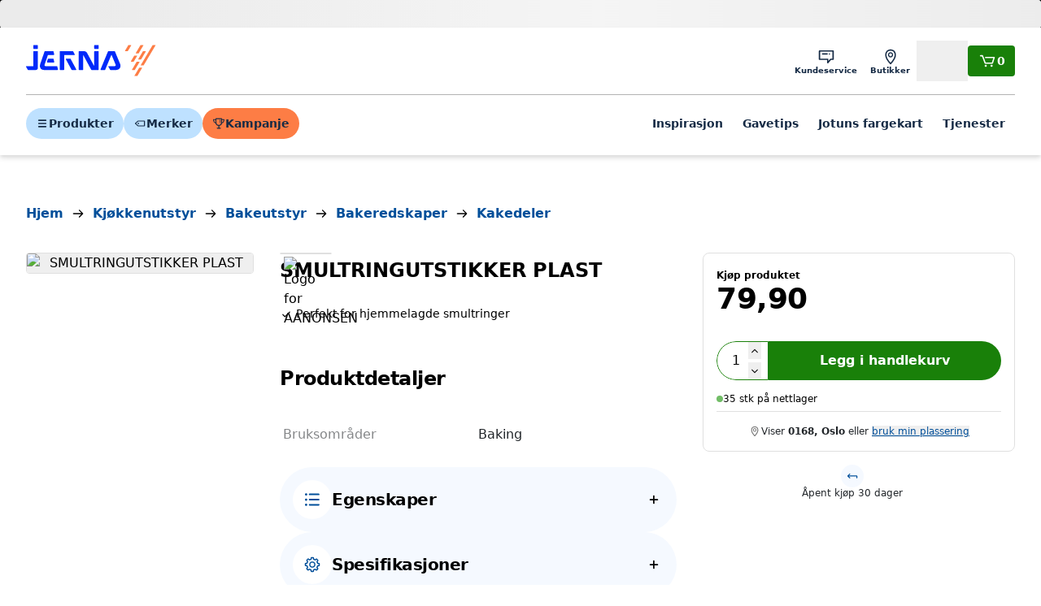

--- FILE ---
content_type: text/html; charset=utf-8
request_url: https://www.jernia.no/kj%C3%B8kkenutstyr/bakeutstyr/bakeredskaper/kakedeler/aanonsen-smultringutstikker-plast/p/14894182
body_size: 24654
content:
<!DOCTYPE html><html lang="nb"><head><meta charSet="utf-8" data-next-head=""/><meta name="viewport" content="width=device-width" data-next-head=""/><title data-next-head="">AANONSEN SMULTRINGUTSTIKKER PLAST - Jernia.no</title><link rel="canonical" href="https://www.jernia.no/kjøkkenutstyr/bakeutstyr/bakeredskaper/kakedeler/aanonsen-smultringutstikker-plast/p/14894182" data-next-head=""/><meta name="title" content="AANONSEN SMULTRINGUTSTIKKER PLAST" data-next-head=""/><meta name="og:title" content="AANONSEN SMULTRINGUTSTIKKER PLAST" data-next-head=""/><meta name="twitter:title" content="AANONSEN SMULTRINGUTSTIKKER PLAST" data-next-head=""/><meta name="image" content="https://jernia-cdn.no/299beecb-9667-40a9-9b75-559b07121361/bf75f78a-3059-450f-9dcf-139fe25218d9/2tKZYdnaykv5VJgIvvzE5gVh3/xP7Ks5oNGf4BFnjYnyT8PC97y.jpg?w=534&amp;h=534" data-next-head=""/><meta name="og:image" content="https://jernia-cdn.no/299beecb-9667-40a9-9b75-559b07121361/bf75f78a-3059-450f-9dcf-139fe25218d9/2tKZYdnaykv5VJgIvvzE5gVh3/xP7Ks5oNGf4BFnjYnyT8PC97y.jpg?w=534&amp;h=534" data-next-head=""/><meta name="twitter:image" content="https://jernia-cdn.no/299beecb-9667-40a9-9b75-559b07121361/bf75f78a-3059-450f-9dcf-139fe25218d9/2tKZYdnaykv5VJgIvvzE5gVh3/xP7Ks5oNGf4BFnjYnyT8PC97y.jpg?w=534&amp;h=534" data-next-head=""/><script type="application/ld+json" data-next-head="">{"@context":"https://schema.org","@type":"Product","@id":"#product","sku":"14894182","gtin":"7037070000923","description":"Smulteringutstikker i plast.","url":"https://www.jernia.no/kj%C3%B8kkenutstyr/bakeutstyr/bakeredskaper/kakedeler/aanonsen-smultringutstikker-plast/p/14894182","image":["https://jernia-cdn.no/299beecb-9667-40a9-9b75-559b07121361/bf75f78a-3059-450f-9dcf-139fe25218d9/2tKZYdnaykv5VJgIvvzE5gVh3/xP7Ks5oNGf4BFnjYnyT8PC97y.jpg?w=534&amp;h=534"],"brand":{"@type":"Brand","name":"AANONSEN"},"offers":{"@type":"Offer","price":79.9,"priceCurrency":"NOK","availability":"https://schema.org/InStock","itemCondition":"https://schema.org/NewCondition","priceSpecification":[{"@type":"UnitPriceSpecification","priceType":"RegularPrice","price":79.9,"priceCurrency":"NOK"}],"seller":{"@type":"Organization","name":"Jernia"}},"name":"SMULTRINGUTSTIKKER PLAST"}</script><script type="application/ld+json" data-next-head="">{"@context":"https://schema.org","@type":"BreadcrumbList","itemListElement":[{"@type":"ListItem","position":1,"item":"https://www.jernia.no/","name":"Hjem"},{"@type":"ListItem","position":2,"item":"https://www.jernia.no/kj%C3%B8kkenutstyr/c/205","name":"Kjøkkenutstyr"},{"@type":"ListItem","position":3,"item":"https://www.jernia.no/kj%C3%B8kkenutstyr/bakeutstyr/c/53","name":"Bakeutstyr"},{"@type":"ListItem","position":4,"item":"https://www.jernia.no/kj%C3%B8kkenutstyr/bakeutstyr/bakeredskaper/c/5301","name":"Bakeredskaper"},{"@type":"ListItem","position":5,"item":"https://www.jernia.no/kj%C3%B8kkenutstyr/bakeutstyr/bakeredskaper/kakedeler/c/5301008","name":"Kakedeler"}]}</script><meta name="google-site-verification" content="St1gpv7b31YgocHf4gtb9zsqZcAwDl7sbjm7r7JMJN0"/><link href="https://rsms.me/inter/inter.css" rel="stylesheet" media="print"/><noscript><link href="https://rsms.me/inter/inter.css" rel="stylesheet"/></noscript><link rel="preload" href="/_next/static/css/59c40f73ad621a1c.css" as="style"/><link rel="stylesheet" href="/_next/static/css/59c40f73ad621a1c.css" data-n-g=""/><noscript data-n-css=""></noscript><script defer="" nomodule="" src="/_next/static/chunks/polyfills-42372ed130431b0a.js"></script><script id="CookieConsent" src="https://policy.app.cookieinformation.com/uc.js" data-culture="EN" data-gcm-version="2.0" defer="" data-nscript="beforeInteractive"></script><script src="https://21ypx39cq2.kameleoon.io/engine.js" defer="" data-nscript="beforeInteractive"></script><script src="/_next/static/chunks/webpack-cee3d5fa6beb26a6.js" defer=""></script><script src="/_next/static/chunks/framework-3f5890ae0f8ee64b.js" defer=""></script><script src="/_next/static/chunks/main-a93bdd9f3a954dd5.js" defer=""></script><script src="/_next/static/chunks/pages/_app-b2b054daecbf6eb1.js" defer=""></script><script src="/_next/static/chunks/58dd16bf-f3cc7885f1920bb1.js" defer=""></script><script src="/_next/static/chunks/1635-0aa0120b523ca978.js" defer=""></script><script src="/_next/static/chunks/854-94e6dc403dc3248b.js" defer=""></script><script src="/_next/static/chunks/2345-e24cc0e5174ef49b.js" defer=""></script><script src="/_next/static/chunks/8246-9a53a4cbaad5326c.js" defer=""></script><script src="/_next/static/chunks/4205-51b5154bb94b142e.js" defer=""></script><script src="/_next/static/chunks/2913-68f272368f790d60.js" defer=""></script><script src="/_next/static/chunks/964-06749fd9115a3288.js" defer=""></script><script src="/_next/static/chunks/2928-aec9c3141c847c9a.js" defer=""></script><script src="/_next/static/chunks/7348-38e1b5562a5d6459.js" defer=""></script><script src="/_next/static/chunks/1081-020c079996045ee8.js" defer=""></script><script src="/_next/static/chunks/2730-4442d86b9f7f7b0e.js" defer=""></script><script src="/_next/static/chunks/4765-29feb43ac126a2d7.js" defer=""></script><script src="/_next/static/chunks/2497-cfc42919575571aa.js" defer=""></script><script src="/_next/static/chunks/9199-632dba9a17df5404.js" defer=""></script><script src="/_next/static/chunks/391-d42ce77f012047d1.js" defer=""></script><script src="/_next/static/chunks/4024-c384a4c6a0c39d4d.js" defer=""></script><script src="/_next/static/chunks/7137-93fbcb3e2dac9391.js" defer=""></script><script src="/_next/static/chunks/2741-488dc7133bd2eecf.js" defer=""></script><script src="/_next/static/chunks/8042-50540f4f8ee6d6ec.js" defer=""></script><script src="/_next/static/chunks/7158-18562bab813b898f.js" defer=""></script><script src="/_next/static/chunks/4416-b2fb7deb316e0887.js" defer=""></script><script src="/_next/static/chunks/pages/product/%5B...slug%5D-014596b5539f38e6.js" defer=""></script><script src="/_next/static/6qWZs_-Sy7tqfgVBZEv8t/_buildManifest.js" defer=""></script><script src="/_next/static/6qWZs_-Sy7tqfgVBZEv8t/_ssgManifest.js" defer=""></script></head><body><div id="__next"><div id="next-drawers" class="relative" style="z-index:200"></div><div id="next-modals" class="relative" style="z-index:10000"></div><div id="next-app-element" class="next-content-wrapper flex min-h-dvh flex-col overflow-clip"><a href="#main-content" class="!fixed left-1/2 top-2 z-[300] -translate-x-1/2 -translate-y-[120%]  transition-transform focus:translate-y-0 inline-flex items-center justify-center whitespace-nowrap text-center relative leading-none transition-colors disabled:cursor-not-allowed font-semibold text-p-md h-12 gap-x-2 px-3.5 py-4 bg-primary-700 hover:bg-primary-800 text-white rounded">Hopp til hovedinnhold</a><header id="main-header" class="autocomplete-overlay bg-neutral-100 text-neutral-100 shadow-md z-50 lg:z-[200]"><div class="flex flex-wrap items-center gap-x-4  py-4 lg:grid-cols-[auto_1fr_auto] lg:gap-x-8 max-w-1920 mx-auto px-4 md:px-8 5xl:px-40"><a aria-label="Gå til forsiden" href="/"><svg viewBox="0 0 64 17" fill="none" class="w-full max-w-24 lg:max-w-40 text-primary-bright"><path fill-rule="evenodd" clip-rule="evenodd" d="M5.60656 0.604492H3.83525C3.71736 0.604492 3.62124 0.700615 3.62124 0.818501V2.30326C3.62124 2.41994 3.71736 2.51606 3.83525 2.51606H5.60656C5.72444 2.51606 5.82057 2.41994 5.82057 2.30326V0.818501C5.82057 0.700615 5.72444 0.604492 5.60656 0.604492ZM33.7601 0.604492H35.5321C35.6493 0.604492 35.7461 0.700615 35.7461 0.818501V2.30326C35.7461 2.41994 35.6493 2.51606 35.5321 2.51606H33.7601C33.6429 2.51606 33.5467 2.41994 33.5467 2.30326V0.818501C33.5467 0.700615 33.6429 0.604492 33.7601 0.604492ZM9.1258 10.3899C9.14152 10.3434 10.7835 5.52516 10.7835 5.52516H13.6091C13.7977 5.52516 13.9144 5.37524 13.8697 5.19206L13.5202 3.76836C13.4979 3.67707 13.4023 3.60151 13.308 3.60151H9.34162C9.24792 3.60151 9.14575 3.67526 9.11552 3.76413L6.97604 10.0677C6.47367 11.816 7.2892 13.0233 9.06656 13.0233H15.4493C15.6379 13.0233 15.7552 12.874 15.7099 12.692L15.3605 11.2677C15.3381 11.1758 15.2432 11.1009 15.1489 11.1009H9.578C9.30233 11.1009 8.97043 10.8458 9.1258 10.3899ZM13.8735 8.94236L13.5241 7.51805C13.5017 7.42616 13.4068 7.35181 13.3125 7.35181H10.9886C10.8943 7.35181 10.7921 7.42435 10.7619 7.51382L10.2728 8.95082C10.2124 9.12916 10.3169 9.27486 10.505 9.27486H13.6129C13.8015 9.27486 13.9188 9.12493 13.8735 8.94236ZM26.1491 3.61064H28.4319C29.5337 3.61064 29.9348 4.36097 29.9915 4.46705L29.9916 4.46728L33.5463 11.1185V3.82465C33.5463 3.70677 33.6424 3.61064 33.7597 3.61064H35.5316C35.6489 3.61064 35.7456 3.70677 35.7456 3.82465V12.81C35.7456 12.9279 35.6489 13.024 35.5316 13.024H32.3058C32.2115 13.024 32.0984 12.9557 32.0543 12.8729L28.1344 5.53914V12.81C28.1344 12.9279 28.0383 13.024 27.9204 13.024H26.1491C26.0312 13.024 25.9357 12.9279 25.9357 12.81V3.82465C25.9357 3.70677 26.0312 3.61064 26.1491 3.61064ZM24.721 12.7225L21.9376 7.50833C21.8929 7.4243 21.7799 7.35719 21.6855 7.35719H19.7667C19.5787 7.35719 19.4971 7.49261 19.586 7.65886L22.3753 12.8737C22.4195 12.9565 22.5325 13.0242 22.6268 13.0242H24.5402C24.7282 13.0242 24.8098 12.8876 24.721 12.7225ZM23.1801 3.76159L23.9654 5.23003C24.0537 5.39628 23.9721 5.5323 23.784 5.5323H18.7863V12.8104C18.7863 12.9277 18.6895 13.0244 18.5723 13.0244H16.801C16.6831 13.0244 16.5869 12.9277 16.5869 12.8104V3.82447C16.5869 3.70658 16.6831 3.61046 16.801 3.61046H22.9286C23.0229 3.61046 23.136 3.67938 23.1801 3.76159ZM5.60658 3.61064H3.83527C3.71738 3.61064 3.62126 3.70677 3.62126 3.82465V11.1034H0.216467C0.0284542 11.1034 -0.0525547 11.2388 0.0357087 11.405L0.820406 12.8729C0.865143 12.9557 0.978192 13.024 1.0725 13.024H4.80979C5.36778 13.024 5.82059 12.5712 5.82059 12.0126V3.82465C5.82059 3.70677 5.72446 3.61064 5.60658 3.61064ZM43.6304 11.1026C43.9139 11.1026 44.2555 10.8149 44.082 10.3923L42.0253 5.37035L38.947 12.8667C38.9107 12.9525 38.8049 13.0245 38.7106 13.0245H36.8692C36.6818 13.0245 36.5863 12.8812 36.6576 12.7071L40.3163 3.76891C40.352 3.68186 40.4578 3.61052 40.5521 3.61052H43.4895C43.5832 3.61052 43.6896 3.68186 43.7259 3.76891L46.2287 9.86634C46.9415 11.6044 45.9452 13.0245 44.1013 13.0245H41.578C41.4843 13.0245 41.3712 12.9562 41.3259 12.8733L40.5418 11.4043C40.4535 11.2387 40.5345 11.1026 40.7225 11.1026H43.6304Z" fill="currentColor"></path><path fill-rule="evenodd" clip-rule="evenodd" d="M51.6268 0.604492H50.4311C50.3821 0.604492 50.3216 0.639556 50.2968 0.681269L48.6839 3.43255C48.6265 3.53048 48.6724 3.61149 48.7867 3.61149H49.9825C50.0314 3.61149 50.0913 3.57643 50.1161 3.53472L51.729 0.783437C51.787 0.685501 51.7405 0.604492 51.6268 0.604492ZM54.506 5.87714H53.3096C53.2607 5.87714 53.2008 5.9116 53.1766 5.95391L51.5631 8.70459C51.5057 8.80313 51.551 8.88353 51.6659 8.88353H52.8611C52.91 8.88353 52.9705 8.84907 52.9953 8.80676L54.6088 6.05608C54.6662 5.95754 54.6197 5.87714 54.506 5.87714ZM55.7524 11.8895H56.9488C57.0619 11.8895 57.109 11.9705 57.051 12.0685L54.7724 15.9545C54.7477 15.9956 54.6878 16.0312 54.6388 16.0312H53.4425C53.3288 16.0312 53.2829 15.9502 53.3403 15.8517L55.6188 11.9663C55.6436 11.9246 55.7034 11.8895 55.7524 11.8895ZM58.8193 3.61064H57.6236C57.5746 3.61064 57.5141 3.64571 57.4893 3.68742L55.2114 7.57343C55.154 7.67076 55.1993 7.75237 55.3136 7.75237H56.5094C56.5583 7.75237 56.6188 7.7167 56.6436 7.6756L58.9215 3.78959C58.9801 3.69105 58.933 3.61064 58.8193 3.61064ZM56.4018 0.604492H57.5976C57.7119 0.604492 57.7584 0.685501 57.6998 0.783437L55.4219 4.66944C55.3971 4.71055 55.3366 4.74562 55.2877 4.74562H54.0919C53.9782 4.74562 53.9323 4.66521 53.9897 4.56667L56.2676 0.681269C56.2924 0.639556 56.3529 0.604492 56.4018 0.604492ZM55.7277 8.88329H54.5313C54.4824 8.88329 54.4225 8.91835 54.3977 8.96006L52.1192 12.8455C52.0618 12.9434 52.1083 13.0244 52.2214 13.0244H53.4178C53.4667 13.0244 53.5266 12.9893 53.5514 12.9476L55.8299 9.06223C55.8879 8.96369 55.8414 8.88329 55.7277 8.88329ZM62.3709 0.604492H63.5673C63.6804 0.604492 63.7275 0.685501 63.6695 0.783437L57.8647 10.681C57.8399 10.7233 57.78 10.7578 57.7317 10.7578H56.5359C56.4216 10.7578 56.3757 10.6774 56.4325 10.5789L62.2373 0.681269C62.2621 0.639556 62.322 0.604492 62.3709 0.604492Z" fill="#FD7D45"></path></svg></a><div class="ml-auto flex items-center gap-x-3"><nav><ul class="flex lg:gap-x-2"><li><a class="whitespace-nowrap relative focus-visible:z-10 font-semibold shrink-0 text-primary-900 items-center justify-center inline-flex leading-none p-3 flex-col gap-y-0.5 text-p-xxs lg:p-2" target="_self" href="/kundeservice"><svg viewBox="0 0 24 24" fill="none" xmlns="http://www.w3.org/2000/svg" class="size-6 " aria-hidden="true"><path d="M20.4049 4H3.60493C3.16493 4 2.80493 4.36 2.80493 4.8V15.02C2.80493 15.46 3.16493 15.8 3.60493 15.8H13.0049V19.2C13.0049 19.54 13.2649 19.84 13.5649 19.96C13.6649 20 13.7649 20 13.8649 20C14.1049 20 14.3249 19.9 14.4849 19.72L17.8049 15.8H20.4049C20.8449 15.8 21.2049 15.46 21.2049 15.02V4.8C21.2049 4.36 20.8449 4 20.4049 4ZM19.6049 14.2H17.4449C17.2049 14.2 16.9449 14.32 16.7849 14.48L14.6049 17V15C14.6049 14.56 14.3249 14.18 13.8849 14.18H4.40493V5.58H19.6049V14.2ZM6.52493 8.4C6.52493 7.96 6.88493 7.6 7.32493 7.6H13.1249C13.5649 7.6 13.9249 7.96 13.9249 8.4C13.9249 8.84 13.5649 9.2 13.1249 9.2H7.32493C6.88493 9.2 6.52493 8.84 6.52493 8.4ZM15.3049 9.02C15.1649 8.88 15.0649 8.66001 15.0649 8.46001C15.0649 8.24001 15.1449 8.04 15.3049 7.9C15.4649 7.74 15.6649 7.66001 15.8649 7.66001C16.0849 7.66001 16.2849 7.74 16.4249 7.9C16.5649 8.04 16.6649 8.26001 16.6649 8.46001C16.6649 8.68001 16.5849 8.88 16.4249 9.02C16.2649 9.18 16.0649 9.26001 15.8649 9.26001C15.6649 9.24001 15.4649 9.16 15.3049 9.02Z" fill="currentColor"></path></svg><span class="hidden lg:inline">Kundeservice</span></a></li><li><a class="whitespace-nowrap relative focus-visible:z-10 font-semibold shrink-0 text-primary-900 items-center justify-center inline-flex leading-none p-3 flex-col gap-y-0.5 text-p-xxs lg:p-2" target="_self" href="/butikker"><svg viewBox="0 0 24 24" fill="none" xmlns="http://www.w3.org/2000/svg" class="size-6 " aria-hidden="true"><path d="M16.505 4.37999C15.365 3.35999 13.765 2.79999 12.025 2.79999C10.285 2.79999 8.68498 3.35999 7.54498 4.37999C6.16498 5.61999 5.42498 7.47999 5.42498 9.77999C5.42498 14.8 11.205 20.7 11.465 20.94C11.625 21.1 11.825 21.18 12.025 21.18C12.225 21.18 12.445 21.1 12.585 20.94C12.825 20.7 18.625 14.8 18.625 9.77999C18.605 7.47999 17.885 5.61999 16.505 4.37999ZM12.005 19.22C11.465 18.62 10.605 17.62 9.765 16.42C7.965 13.86 7.00499 11.58 7.00499 9.79999C7.00499 4.79999 10.825 4.39999 12.005 4.39999C16.645 4.39999 17.005 8.53999 17.005 9.79999C17.005 13.32 13.425 17.66 12.005 19.22ZM12.005 6.25999C10.245 6.25999 8.82498 7.71999 8.82498 9.49999C8.82498 11.28 10.245 12.74 12.005 12.74C13.765 12.74 15.185 11.28 15.185 9.49999C15.185 7.69999 13.765 6.25999 12.005 6.25999ZM12.005 11.32C11.025 11.32 10.225 10.5 10.225 9.47999C10.225 8.45999 11.025 7.63999 12.005 7.63999C12.985 7.63999 13.785 8.45999 13.785 9.47999C13.785 10.5 12.985 11.32 12.005 11.32Z" fill="currentColor"></path></svg><span class="hidden lg:inline">Butikker</span></a></li><li><div class="whitespace-nowrap relative focus-visible:z-10 font-semibold shrink-0 text-primary-900 items-center justify-center inline-flex leading-none p-3 flex-col gap-y-0.5 text-p-xxs lg:p-2"><svg viewBox="0 0 24 24" fill="none" xmlns="http://www.w3.org/2000/svg" class="size-6 " aria-hidden="true"><path d="M12.0051 14.22C14.9651 14.22 17.3851 11.8 17.3851 8.82003C17.3851 5.84003 14.9651 3.42003 12.0051 3.42003C9.04511 3.42003 6.62512 5.84003 6.62512 8.82003C6.62512 11.8 9.04511 14.22 12.0051 14.22ZM12.0051 5.00001C14.0851 5.00001 15.7851 6.70001 15.7851 8.80001C15.7851 10.9 14.0851 12.6 12.0051 12.6C9.92512 12.6 8.22512 10.9 8.22512 8.80001C8.22512 6.70001 9.92512 5.00001 12.0051 5.00001ZM14.5051 14.74C14.2451 14.66 13.9451 14.72 13.7451 14.9L12.0051 16.38L10.2651 14.9C10.0451 14.72 9.76511 14.66 9.50512 14.74C8.38511 15.1 2.80511 17.02 2.80511 19.8C2.80511 20.24 3.16511 20.6 3.60511 20.6H20.4051C20.8451 20.6 21.2051 20.24 21.2051 19.8C21.2051 17.02 15.6251 15.1 14.5051 14.74ZM4.82512 19C5.70512 18.06 7.82511 17.02 9.58511 16.42L11.4851 18.04C11.7851 18.3 12.2251 18.3 12.5251 18.04L14.4251 16.42C16.1851 17.04 18.3051 18.08 19.1851 19H4.82512Z" fill="currentColor"></path></svg><span class="hidden lg:inline">Logg inn</span><button class="absolute size-full"></button></div></li></ul></nav><a class="flex items-center gap-x-2 inline-flex items-center justify-center whitespace-nowrap text-center relative leading-none transition-colors disabled:cursor-not-allowed font-semibold h-9.5 gap-x-1.5 p-3 text-sm bg-success-700 hover:bg-success-800 text-white rounded" aria-label="Handlekurv" href="/cart"><svg viewBox="0 0 24 24" fill="none" xmlns="http://www.w3.org/2000/svg" class="size-4 lg:size-6 " aria-hidden="true"><path d="M21.1651 8.06002L19.0251 14.82C18.8651 15.3 18.4451 15.62 17.9451 15.62H9.68511C9.20511 15.62 8.74511 15.32 8.58511 14.88L5.44512 6.42003H3.60511C3.16511 6.42003 2.80511 6.06003 2.80511 5.62003C2.80511 5.18003 3.16511 4.82003 3.60511 4.82003H5.98511C6.32511 4.82003 6.62512 5.04002 6.74512 5.36002L10.0051 14H17.6051L19.3051 8.60001H9.88511C9.44511 8.60001 9.08511 8.24001 9.08511 7.80001C9.08511 7.36001 9.44511 7.00001 9.88511 7.00001H20.4051C20.6651 7.00001 20.9051 7.14 21.0451 7.34C21.2051 7.54 21.2451 7.82002 21.1651 8.06002ZM10.0851 16.66C9.74511 16.66 9.40511 16.8 9.16511 17.04C8.92511 17.28 8.78511 17.62 8.78511 17.96C8.78511 18.3 8.92511 18.64 9.16511 18.88C9.40511 19.12 9.74511 19.26 10.0851 19.26C10.4251 19.26 10.7651 19.12 11.0051 18.88C11.2451 18.64 11.3851 18.3 11.3851 17.96C11.3851 17.62 11.2451 17.28 11.0051 17.04C10.7651 16.8 10.4251 16.66 10.0851 16.66ZM17.2651 16.66C16.9251 16.66 16.5851 16.8 16.3451 17.04C16.1051 17.28 15.9651 17.62 15.9651 17.96C15.9651 18.3 16.1051 18.64 16.3451 18.88C16.5851 19.12 16.9251 19.26 17.2651 19.26C17.6051 19.26 17.9451 19.12 18.1851 18.88C18.4251 18.64 18.5651 18.3 18.5651 17.96C18.5651 17.62 18.4251 17.28 18.1851 17.04C17.9451 16.8 17.6051 16.66 17.2651 16.66Z" fill="currentColor"></path></svg><span>0</span></a></div></div><div class="max-w-1920 mx-auto px-4 md:px-8 5xl:px-40"><div class="flex justify-between gap-x-3 border-t border-neutral-600 pb-4 pt-3 md:gap-x-4 lg:gap-x-8 lg:pb-5 lg:pt-4"><ul class="hidden items-center gap-x-2 lg:flex"><li><button class="inline-flex items-center justify-center whitespace-nowrap text-center relative leading-none transition-colors disabled:cursor-not-allowed font-semibold h-9.5 gap-x-1.5 p-3 text-sm bg-primary-500 hover:bg-primary-300 text-primary-900 rounded-full"><svg viewBox="0 0 24 24" fill="none" xmlns="http://www.w3.org/2000/svg" class="shrink-0 size-4 w-4 h-4" title="" aria-hidden="true"><path d="M18.4051 7.50002H5.60505C4.88505 7.50002 4.30505 6.92002 4.30505 6.20002C4.30505 5.48002 4.88505 4.90002 5.60505 4.90002H18.4051C19.1251 4.90002 19.7051 5.48002 19.7051 6.20002C19.7051 6.92002 19.1251 7.50002 18.4051 7.50002ZM19.7051 12C19.7051 11.28 19.1251 10.7 18.4051 10.7H5.60505C4.88505 10.7 4.30505 11.28 4.30505 12C4.30505 12.72 4.88505 13.3 5.60505 13.3H18.4051C19.1251 13.3 19.7051 12.72 19.7051 12ZM19.7051 17.8C19.7051 17.08 19.1251 16.5 18.4051 16.5H5.60505C4.88505 16.5 4.30505 17.08 4.30505 17.8C4.30505 18.52 4.88505 19.1 5.60505 19.1H18.4051C19.1251 19.1 19.7051 18.52 19.7051 17.8Z" fill="currentColor"></path></svg>Produkter</button></li><li><button class="inline-flex items-center justify-center whitespace-nowrap text-center relative leading-none transition-colors disabled:cursor-not-allowed font-semibold h-9.5 gap-x-1.5 p-3 text-sm bg-primary-500 hover:bg-primary-300 text-primary-900 rounded-full"><svg viewBox="0 0 24 24" fill="none" xmlns="http://www.w3.org/2000/svg" class="shrink-0 size-4 w-4 h-4" title="" aria-hidden="true"><path d="M20.4049 6.79999H8.60493C8.40493 6.79999 8.22494 6.87999 8.08494 6.99999L3.08494 11.4C2.90494 11.56 2.80493 11.78 2.80493 12C2.80493 12.24 2.90494 12.44 3.08494 12.6L8.08494 17C8.22494 17.12 8.42493 17.2 8.60493 17.2H20.4049C20.8449 17.2 21.2049 16.84 21.2049 16.4V7.59999C21.2049 7.15999 20.8449 6.79999 20.4049 6.79999ZM19.6049 15.6H8.90493L4.80493 12L8.90493 8.39999H19.6049V15.6ZM8.24492 11.08C8.48492 10.84 8.82494 10.7 9.16494 10.7C9.50494 10.7 9.84494 10.84 10.0849 11.08C10.3249 11.32 10.4649 11.66 10.4649 12C10.4649 12.34 10.3249 12.68 10.0849 12.92C9.84494 13.16 9.50494 13.3 9.16494 13.3C8.82494 13.3 8.48492 13.16 8.24492 12.92C8.00492 12.68 7.86494 12.34 7.86494 12C7.86494 11.66 8.00492 11.32 8.24492 11.08Z" fill="currentColor"></path></svg>Merker</button></li><li><a class="inline-flex items-center justify-center whitespace-nowrap text-center relative leading-none transition-colors disabled:cursor-not-allowed font-semibold h-9.5 gap-x-1.5 p-3 text-sm bg-secondary-750 hover:bg-secondary-500 text-primary-900 rounded-full" href="https://www.jernia.no/kampanje/januarsalg"><svg width="14" height="12" viewBox="0 0 14 12" fill="none" xmlns="http://www.w3.org/2000/svg" class="shrink-0 size-4 w-4 h-4" title="" aria-hidden="true"><path d="M8.07036 3.62666V2.44001C8.07036 2.18667 8.28369 1.97334 8.53702 1.97334C8.79036 1.97334 9.00369 2.18667 9.00369 2.44001V3.62666C9.00369 3.88 8.79036 4.09333 8.53702 4.09333C8.28369 4.09333 8.07036 3.88 8.07036 3.62666ZM8.51036 5.44001C8.65703 5.44001 8.79037 5.38668 8.8837 5.28001C8.99037 5.17335 9.0437 5.04001 9.0437 4.90667C9.0437 4.76001 8.99037 4.62667 8.8837 4.53334C8.79037 4.42667 8.6437 4.37334 8.51036 4.37334C8.3637 4.37334 8.23036 4.42667 8.13702 4.53334C8.03036 4.62667 7.97703 4.77334 7.97703 4.90667C7.97703 5.04001 8.03036 5.18668 8.13702 5.28001C8.23036 5.38668 8.37703 5.44001 8.51036 5.44001ZM12.0437 4.93334C11.6437 5.34667 11.1504 5.6 10.5637 5.69333C10.2704 7.48 9.01704 8.38668 7.55037 8.57334V10.5333H8.69702C8.99035 10.5333 9.23035 10.7733 9.23035 11.0667C9.23035 11.36 8.99035 11.6 8.69702 11.6H5.35035C5.05702 11.6 4.81702 11.36 4.81702 11.0667C4.81702 10.7733 5.05702 10.5333 5.35035 10.5333H6.48369V8.57334C5.01702 8.38668 3.76369 7.48 3.47036 5.69333C2.88369 5.61333 2.39036 5.36 1.99036 4.93334C0.897026 3.8 0.95035 1.86666 0.963683 1.78666C0.977016 1.53332 1.17702 1.33333 1.43035 1.33333H3.43035V0.933335C3.43035 0.640002 3.65702 0.400002 3.95035 0.400002H10.1104C10.4037 0.400002 10.6304 0.640002 10.6304 0.933335V1.33333H12.6304C12.8837 1.33333 13.0837 1.53332 13.097 1.78666C13.0704 1.86666 13.1237 3.81334 12.0437 4.93334ZM2.6437 4.29333C2.85703 4.50666 3.13702 4.66667 3.40369 4.73334V2.26667H1.88369C1.93702 2.8 2.09703 3.72 2.6437 4.29333ZM9.53702 1.46667H4.47036V4.91999C4.47036 6.85332 5.77702 7.53334 7.00369 7.53334C8.23036 7.53334 9.53702 6.83999 9.53702 4.91999V1.46667ZM11.3637 4.29333C11.8837 3.76 12.0703 2.93334 12.1237 2.26667H10.6037V4.73334C10.8704 4.65334 11.1504 4.50666 11.3637 4.29333Z" fill="currentColor"></path></svg>Kampanje</a></li></ul><div class="w-full lg:hidden"><div aria-hidden="true" class="h-9.5 border-primary rounded-full bg-white lg:h-12"></div></div><div class="lg:hidden"><button class="flex items-center gap-x-2 inline-flex items-center justify-center whitespace-nowrap text-center relative leading-none transition-colors disabled:cursor-not-allowed font-semibold h-9.5 gap-x-1.5 p-3 text-sm bg-primary-500 text-primary-800 hover:bg-primary-300 rounded-full" aria-label="Meny"><svg viewBox="0 0 24 24" fill="none" xmlns="http://www.w3.org/2000/svg" class="shrink-0 size-4 w-4 h-4" title="" aria-hidden="true"><path d="M18.4051 7.50002H5.60505C4.88505 7.50002 4.30505 6.92002 4.30505 6.20002C4.30505 5.48002 4.88505 4.90002 5.60505 4.90002H18.4051C19.1251 4.90002 19.7051 5.48002 19.7051 6.20002C19.7051 6.92002 19.1251 7.50002 18.4051 7.50002ZM19.7051 12C19.7051 11.28 19.1251 10.7 18.4051 10.7H5.60505C4.88505 10.7 4.30505 11.28 4.30505 12C4.30505 12.72 4.88505 13.3 5.60505 13.3H18.4051C19.1251 13.3 19.7051 12.72 19.7051 12ZM19.7051 17.8C19.7051 17.08 19.1251 16.5 18.4051 16.5H5.60505C4.88505 16.5 4.30505 17.08 4.30505 17.8C4.30505 18.52 4.88505 19.1 5.60505 19.1H18.4051C19.1251 19.1 19.7051 18.52 19.7051 17.8Z" fill="currentColor"></path></svg>Meny</button></div><nav class="hidden lg:block"><ul class="flex items-center lg:gap-x-1 xl:gap-x-2 2xl:gap-x-3"><li><a class="whitespace-nowrap relative focus-visible:z-10 font-semibold shrink-0 text-primary-900 items-center justify-center inline-flex leading-none p-3 text-p-sm gap-y-1" target="_self" href="https://www.jernia.no/inspirasjon">Inspirasjon</a></li><li><a class="whitespace-nowrap relative focus-visible:z-10 font-semibold shrink-0 text-primary-900 items-center justify-center inline-flex leading-none p-3 text-p-sm gap-y-1" target="_self" href="https://www.jernia.no/gaver">Gavetips</a></li><li><a class="whitespace-nowrap relative focus-visible:z-10 font-semibold shrink-0 text-primary-900 items-center justify-center inline-flex leading-none p-3 text-p-sm gap-y-1" target="_self" href="/farger">Jotuns fargekart</a></li><li><a class="whitespace-nowrap relative focus-visible:z-10 font-semibold shrink-0 text-primary-900 items-center justify-center inline-flex leading-none p-3 text-p-sm gap-y-1" target="_self" href="/hjelperdeg">Tjenester</a></li></ul></nav></div></div></header><div><span class="h-[34px] block" aria-live="polite" aria-busy="true"><span class="react-loading-skeleton flex w-full" style="height:35px">‌</span><br/></span></div><main id="main-content" class="grow"><article><div class="px-0 pt-4 md:pt-14 max-w-1920 mx-auto px-4 md:px-8 5xl:px-40"><div class="relative grid grid-cols-1 gap-x-8 md:grid-cols-12"><div class="col-span-1 md:col-span-12"><div class="mb-4 md:mb-8"><div class="overflow-x-auto overflow-y-hidden"><ol class="flex items-center text-p-xs font-semibold m-0 md:py-1 sm:text-hd-4"><li class="flex items-center"><a class="text-primary hover:text-text-800 whitespace-nowrap " href="/"><span>Hjem</span></a><svg viewBox="0 0 24 24" fill="none" xmlns="http://www.w3.org/2000/svg" class="mx-1 shrink-0 md:mx-2 w-5 h-5" aria-hidden="true"><path d="M19.3651 12.56L14.3851 17.56C14.2251 17.72 14.0251 17.8 13.8251 17.8C13.6251 17.8 13.4251 17.72 13.2651 17.56C12.9451 17.24 12.9451 16.74 13.2651 16.42L16.8851 12.78H5.20509C4.76509 12.78 4.40509 12.42 4.40509 11.98C4.40509 11.54 4.76509 11.18 5.20509 11.18H16.8851L13.2651 7.54001C12.9451 7.22001 12.9451 6.72 13.2651 6.4C13.5851 6.08 14.0851 6.08 14.4051 6.4L19.3851 11.4C19.6851 11.74 19.6851 12.26 19.3651 12.56Z" fill="currentColor"></path></svg></li><li class="flex items-center"><a class="text-primary hover:text-text-800 whitespace-nowrap " href="/kj%C3%B8kkenutstyr/c/205"><span>Kjøkkenutstyr</span></a><svg viewBox="0 0 24 24" fill="none" xmlns="http://www.w3.org/2000/svg" class="mx-1 shrink-0 md:mx-2 w-5 h-5" aria-hidden="true"><path d="M19.3651 12.56L14.3851 17.56C14.2251 17.72 14.0251 17.8 13.8251 17.8C13.6251 17.8 13.4251 17.72 13.2651 17.56C12.9451 17.24 12.9451 16.74 13.2651 16.42L16.8851 12.78H5.20509C4.76509 12.78 4.40509 12.42 4.40509 11.98C4.40509 11.54 4.76509 11.18 5.20509 11.18H16.8851L13.2651 7.54001C12.9451 7.22001 12.9451 6.72 13.2651 6.4C13.5851 6.08 14.0851 6.08 14.4051 6.4L19.3851 11.4C19.6851 11.74 19.6851 12.26 19.3651 12.56Z" fill="currentColor"></path></svg></li><li class="flex items-center"><a class="text-primary hover:text-text-800 whitespace-nowrap " href="/kj%C3%B8kkenutstyr/bakeutstyr/c/53"><span>Bakeutstyr</span></a><svg viewBox="0 0 24 24" fill="none" xmlns="http://www.w3.org/2000/svg" class="mx-1 shrink-0 md:mx-2 w-5 h-5" aria-hidden="true"><path d="M19.3651 12.56L14.3851 17.56C14.2251 17.72 14.0251 17.8 13.8251 17.8C13.6251 17.8 13.4251 17.72 13.2651 17.56C12.9451 17.24 12.9451 16.74 13.2651 16.42L16.8851 12.78H5.20509C4.76509 12.78 4.40509 12.42 4.40509 11.98C4.40509 11.54 4.76509 11.18 5.20509 11.18H16.8851L13.2651 7.54001C12.9451 7.22001 12.9451 6.72 13.2651 6.4C13.5851 6.08 14.0851 6.08 14.4051 6.4L19.3851 11.4C19.6851 11.74 19.6851 12.26 19.3651 12.56Z" fill="currentColor"></path></svg></li><li class="flex items-center"><a class="text-primary hover:text-text-800 whitespace-nowrap " href="/kj%C3%B8kkenutstyr/bakeutstyr/bakeredskaper/c/5301"><span>Bakeredskaper</span></a><svg viewBox="0 0 24 24" fill="none" xmlns="http://www.w3.org/2000/svg" class="mx-1 shrink-0 md:mx-2 w-5 h-5" aria-hidden="true"><path d="M19.3651 12.56L14.3851 17.56C14.2251 17.72 14.0251 17.8 13.8251 17.8C13.6251 17.8 13.4251 17.72 13.2651 17.56C12.9451 17.24 12.9451 16.74 13.2651 16.42L16.8851 12.78H5.20509C4.76509 12.78 4.40509 12.42 4.40509 11.98C4.40509 11.54 4.76509 11.18 5.20509 11.18H16.8851L13.2651 7.54001C12.9451 7.22001 12.9451 6.72 13.2651 6.4C13.5851 6.08 14.0851 6.08 14.4051 6.4L19.3851 11.4C19.6851 11.74 19.6851 12.26 19.3651 12.56Z" fill="currentColor"></path></svg></li><li class="flex items-center"><a class="text-primary hover:text-text-800 whitespace-nowrap " href="/kj%C3%B8kkenutstyr/bakeutstyr/bakeredskaper/kakedeler/c/5301008"><span>Kakedeler</span></a></li></ol></div></div></div><div class="col-span-1 md:col-span-6 xl:col-span-3 2xl:col-span-4"><div class="mb-6 md:sticky md:top-[95px]"><div><div class="relative items-start gap-2 sm:flex sm:flex-col"><div class="overflow-hidden rounded border relative border-neutral-500  sm:w-full"><ul class="flex aspect-square"><li class="relative flex size-full shrink-0 items-center justify-center"><figure class="w-full h-full"><button class="size-full"><img src="https://jernia-cdn.no/299beecb-9667-40a9-9b75-559b07121361/bf75f78a-3059-450f-9dcf-139fe25218d9/2tKZYdnaykv5VJgIvvzE5gVh3/xP7Ks5oNGf4BFnjYnyT8PC97y.jpg?w=1920&amp;h=1080?w=1920&amp;h=1080" alt="SMULTRINGUTSTIKKER PLAST" class="size-full object-contain"/></button></figure></li></ul><div class="pointer-events-none absolute left-0 top-0 z-20 flex h-full  flex-col items-start p-2 md:p-4"><div class="relative pointer-events-auto mb-3 mt-auto w-10 max-w-full sm:w-14 md:w-16"><div class="prisjakt_cheapest" data-shop="19647" data-product="14894182" data-market="NO" data-format="medium2"></div></div></div></div><div class="shrink-0 flex flex-col sm:flex-row overflow-hidden -m-1 absolute right-0 top-0 bottom-0 sm:relative grow sm:h-auto sm:w-full sm:max-h-none sm:@container/thumbs-c"></div></div></div><div class="mt-8 md:hidden"><div class="mb-8 space-y-4"><div><div class="mb-2 flex items-center justify-between"><a title="Se alt fra AANONSEN" href="/merker/aanonsen"><figure class="relative w-16 aspect-video border border-neutral-500 bg-white rounded"><img src="https://ecommerce.jernia.no/pearlbrandmaster/media/logo/4310158/svg" alt="Logo for AANONSEN" class="absolute left-0 top-0 size-full object-contain p-1"/></figure></a></div><h1 class="text-2xl font-semibold leading-none" itemProp="name">SMULTRINGUTSTIKKER PLAST</h1></div><div class="flex flex-col gap-1"><ul class="flex flex-wrap gap-1"></ul><div class="flex flex-wrap items-center gap-2 text-sm"><div class="gmf-product-rating" data-product-id="14894182"></div></div></div><div><div class="flex items-start space-x-1"><span class="inline-flex items-center h-5"><span class="inline-flex  items-center h-4 w-4"><svg viewBox="0 0 24 24" fill="none" xmlns="http://www.w3.org/2000/svg" class="undefined w-4 h-4"><path d="M9.68505 17.2C9.44505 17.2 9.22503 17.12 9.04503 16.94L5.06505 12.96C4.70505 12.6 4.70505 12.04 5.06505 11.68C5.42505 11.32 5.98503 11.32 6.34503 11.68L9.70504 15.02L17.6851 7.05999C18.0451 6.69999 18.6051 6.69999 18.9651 7.05999C19.3251 7.41999 19.3251 7.97999 18.9651 8.33999L10.345 16.94C10.145 17.12 9.92505 17.2 9.68505 17.2Z" fill="currentColor"></path></svg></span></span><p class="leading-p text-p-sm">Perfekt for hjemmelagde smultringer</p></div></div></div><div id="videoly-product-title" class="hidden">AANONSEN<!-- --> <!-- -->SMULTRINGUTSTIKKER PLAST</div><div id="videoly-product-id" class="hidden">14894182</div></div><div class="mt-8 xl:hidden"><div class="grid grid-cols-1 gap-4"><div class="overflow-hidden rounded-lg border border-neutral-500 bg-white"><div><div><div class=""><div class="p-4 leading-tight"><label class="font-semibold leading-none text-p-xs">Kjøp<!-- --> produktet<!-- --> </label><h4 class="leading-hd font-semibold tracking-hd hyphens-manual mt-0 text-hd-1-m md:text-hd-1"><span content="79.9">79,90</span></h4></div></div></div></div><div class="p-4"><div class="flex gap-2"><div class="flex w-full overflow-hidden rounded-full mb-2"><div class="border-success flex h-12 gap-1 rounded-l-full border bg-white px-2"><input class="min-w-7 bg-transparent text-center text-black" type="number" style="width:3ch" aria-label="Antall produkter" value="1"/><div class="grid shrink-0 grid-cols-1 gap-1"><button type="button" aria-label="Øk antall"><svg viewBox="0 0 24 24" fill="none" xmlns="http://www.w3.org/2000/svg" class="text-black w-4 h-4"><path d="M17.005 15.4C16.785 15.4 16.585 15.32 16.425 15.16L12.005 10.56L7.58502 15.16C7.28502 15.48 6.765 15.48 6.445 15.18C6.125 14.88 6.12501 14.36 6.42501 14.04L11.425 8.84001C11.585 8.68001 11.785 8.60001 12.005 8.60001C12.225 8.60001 12.425 8.68001 12.585 8.84001L17.585 14.04C17.885 14.36 17.885 14.86 17.565 15.18C17.405 15.32 17.205 15.4 17.005 15.4Z" fill="currentColor"></path></svg></button><button type="button" aria-label="Reduser antall"><svg viewBox="0 0 24 24" fill="none" xmlns="http://www.w3.org/2000/svg" class="text-black w-4 h-4"><path d="M12.005 15.4C11.785 15.4 11.585 15.32 11.425 15.16L6.42501 9.96C6.12501 9.64 6.125 9.14 6.445 8.82C6.765 8.52 7.26502 8.52001 7.58502 8.84001L12.005 13.44L16.425 8.84001C16.725 8.52001 17.245 8.52 17.565 8.82C17.885 9.12 17.885 9.64 17.585 9.96L12.585 15.16C12.425 15.32 12.225 15.4 12.005 15.4Z" fill="currentColor"></path></svg></button></div></div><button type="button" class="ga-precart-event bg-success hover:bg-success-800 h-12 grow px-4 font-semibold text-neutral-100" data-precart-event-action="Produktside / Kjøp på nett">Legg i handlekurv</button></div></div><div><div class="flex items-center justify-between gap-2 border-b border-neutral-500 py-2"><div class="flex items-center gap-1"><span class="rounded-full block flex-shrink-0 w-2 h-2 bg-success-500"></span><p class="leading-caption font-regular text-p-xs">35<!-- --> stk på nettlager</p></div></div><p class="leading-caption font-regular text-p-xs text-text-800 text-center mt-4"><svg viewBox="0 0 24 24" fill="none" xmlns="http://www.w3.org/2000/svg" class="text-text-700 inline-block w-4 h-4"><path d="M16.505 4.37999C15.365 3.35999 13.765 2.79999 12.025 2.79999C10.285 2.79999 8.68498 3.35999 7.54498 4.37999C6.16498 5.61999 5.42498 7.47999 5.42498 9.77999C5.42498 14.8 11.205 20.7 11.465 20.94C11.625 21.1 11.825 21.18 12.025 21.18C12.225 21.18 12.445 21.1 12.585 20.94C12.825 20.7 18.625 14.8 18.625 9.77999C18.605 7.47999 17.885 5.61999 16.505 4.37999ZM12.005 19.22C11.465 18.62 10.605 17.62 9.765 16.42C7.965 13.86 7.00499 11.58 7.00499 9.79999C7.00499 4.79999 10.825 4.39999 12.005 4.39999C16.645 4.39999 17.005 8.53999 17.005 9.79999C17.005 13.32 13.425 17.66 12.005 19.22ZM12.005 6.25999C10.245 6.25999 8.82498 7.71999 8.82498 9.49999C8.82498 11.28 10.245 12.74 12.005 12.74C13.765 12.74 15.185 11.28 15.185 9.49999C15.185 7.69999 13.765 6.25999 12.005 6.25999ZM12.005 11.32C11.025 11.32 10.225 10.5 10.225 9.47999C10.225 8.45999 11.025 7.63999 12.005 7.63999C12.985 7.63999 13.785 8.45999 13.785 9.47999C13.785 10.5 12.985 11.32 12.005 11.32Z" fill="currentColor"></path></svg>Viser<!-- --> <span class="font-semibold">0168<!-- -->, </span> <span class="font-semibold">Oslo</span> eller<!-- --> <button><span class="leading-caption font-regular text-p-xs text-primary-700 underline">bruk min plassering</span></button></p></div></div></div><section><ul class="grid grid-cols-2 gap-4 border-b border-neutral-500 lg:grid-cols-[repeat(auto-fit,minmax(0,1fr))] lg:border-0" aria-label="Unike salgspunkter"><li class="group select-none pb-4 last:border-r-0 lg:border-0 lg:border-r lg:border-neutral-500 lg:pb-0 lg:pr-4" aria-label="Åpent kjøp 30 dager"><a href="/angrerett" class="flex items-center gap-4 text-center lg:flex-col"><figure class="bg-primary-100 text-primary-700 grid size-7 place-items-center rounded-full transition-colors group-hover:bg-primary-300"><svg viewBox="0 0 24 24" fill="none" xmlns="http://www.w3.org/2000/svg" size-4="undefined w-4 h-4" width="1.5em" height="1em"><path d="M21.205 11.92V15.46C21.205 15.94 20.905 16.34 20.405 16.34C19.905 16.34 19.605 15.94 19.605 15.46V12.8H5.94502L7.98504 14.82C8.32504 15.16 8.30502 15.72 7.94502 16.08C7.76502 16.26 7.52504 16.34 7.28504 16.34C7.06504 16.34 6.82502 16.26 6.64502 16.08L3.04502 12.54C2.88502 12.38 2.78504 12.14 2.78504 11.92C2.78504 11.68 2.88502 11.46 3.04502 11.3L6.62503 7.75998C6.96503 7.41998 7.54504 7.41998 7.88504 7.75998C8.22504 8.09998 8.22504 8.65999 7.86504 9.01999L5.80503 11.04H20.245C20.485 11.04 20.745 11.14 20.905 11.3C21.105 11.46 21.205 11.7 21.205 11.92Z" fill="currentColor"></path></svg></figure><p class="leading-caption font-regular text-p-xs text-text-800" id="usp-0">Åpent kjøp 30 dager</p></a></li></ul></section><div class="shadow-300 fixed bottom-0 left-0 z-50 w-full bg-neutral-100 md:hidden" id="sticky-add-to-cart"><div class="grid grid-cols-[auto_7fr] items-center gap-2 pb-3 pt-2 xl:max-w-screen-xl mx-auto px-4 md:px-8"><div><div class=" leading-tight"><h4 class="leading-hd font-semibold tracking-hd hyphens-manual mt-0 text-hd-4-m md:text-hd-4">79,90</h4></div></div><button class="py-[23px] inline-flex items-center justify-center whitespace-nowrap text-center relative leading-none transition-colors disabled:cursor-not-allowed font-semibold h-9.5 gap-x-1.5 p-3 text-sm bg-success-700 hover:bg-success-800 text-white rounded-full"><svg viewBox="0 0 24 24" fill="none" xmlns="http://www.w3.org/2000/svg" class="shrink-0 size-4 w-5 h-5" title="" aria-hidden="true"><path d="M21.1651 8.06002L19.0251 14.82C18.8651 15.3 18.4451 15.62 17.9451 15.62H9.68511C9.20511 15.62 8.74511 15.32 8.58511 14.88L5.44512 6.42003H3.60511C3.16511 6.42003 2.80511 6.06003 2.80511 5.62003C2.80511 5.18003 3.16511 4.82003 3.60511 4.82003H5.98511C6.32511 4.82003 6.62512 5.04002 6.74512 5.36002L10.0051 14H17.6051L19.3051 8.60001H9.88511C9.44511 8.60001 9.08511 8.24001 9.08511 7.80001C9.08511 7.36001 9.44511 7.00001 9.88511 7.00001H20.4051C20.6651 7.00001 20.9051 7.14 21.0451 7.34C21.2051 7.54 21.2451 7.82002 21.1651 8.06002ZM10.0851 16.66C9.74511 16.66 9.40511 16.8 9.16511 17.04C8.92511 17.28 8.78511 17.62 8.78511 17.96C8.78511 18.3 8.92511 18.64 9.16511 18.88C9.40511 19.12 9.74511 19.26 10.0851 19.26C10.4251 19.26 10.7651 19.12 11.0051 18.88C11.2451 18.64 11.3851 18.3 11.3851 17.96C11.3851 17.62 11.2451 17.28 11.0051 17.04C10.7651 16.8 10.4251 16.66 10.0851 16.66ZM17.2651 16.66C16.9251 16.66 16.5851 16.8 16.3451 17.04C16.1051 17.28 15.9651 17.62 15.9651 17.96C15.9651 18.3 16.1051 18.64 16.3451 18.88C16.5851 19.12 16.9251 19.26 17.2651 19.26C17.6051 19.26 17.9451 19.12 18.1851 18.88C18.4251 18.64 18.5651 18.3 18.5651 17.96C18.5651 17.62 18.4251 17.28 18.1851 17.04C17.9451 16.8 17.6051 16.66 17.2651 16.66Z" fill="currentColor"></path></svg>Legg i handlekurv</button></div></div></div></div></div></div><div class="col-span-1 gap-8 md:col-span-6 xl:col-span-5 2xl:col-span-5"><div class="hidden md:block"><div class="mb-8 space-y-4"><div><div class="mb-2 flex items-center justify-between"><a title="Se alt fra AANONSEN" href="/merker/aanonsen"><figure class="relative w-16 aspect-video border border-neutral-500 bg-white rounded"><img src="https://ecommerce.jernia.no/pearlbrandmaster/media/logo/4310158/svg" alt="Logo for AANONSEN" class="absolute left-0 top-0 size-full object-contain p-1"/></figure></a></div><h1 class="text-2xl font-semibold leading-none" itemProp="name">SMULTRINGUTSTIKKER PLAST</h1></div><div class="flex flex-col gap-1"><ul class="flex flex-wrap gap-1"></ul><div class="flex flex-wrap items-center gap-2 text-sm"><div class="gmf-product-rating" data-product-id="14894182"></div></div></div><div><div class="flex items-start space-x-1"><span class="inline-flex items-center h-5"><span class="inline-flex  items-center h-4 w-4"><svg viewBox="0 0 24 24" fill="none" xmlns="http://www.w3.org/2000/svg" class="undefined w-4 h-4"><path d="M9.68505 17.2C9.44505 17.2 9.22503 17.12 9.04503 16.94L5.06505 12.96C4.70505 12.6 4.70505 12.04 5.06505 11.68C5.42505 11.32 5.98503 11.32 6.34503 11.68L9.70504 15.02L17.6851 7.05999C18.0451 6.69999 18.6051 6.69999 18.9651 7.05999C19.3251 7.41999 19.3251 7.97999 18.9651 8.33999L10.345 16.94C10.145 17.12 9.92505 17.2 9.68505 17.2Z" fill="currentColor"></path></svg></span></span><p class="leading-p text-p-sm">Perfekt for hjemmelagde smultringer</p></div></div></div><div id="videoly-product-title" class="hidden">AANONSEN<!-- --> <!-- -->SMULTRINGUTSTIKKER PLAST</div><div id="videoly-product-id" class="hidden">14894182</div></div><section class="scroll-mt-10 py-6 md:scroll-mt-14" id="product-details"><div class="max-w-840 mx-auto"><h2 class="leading-hd font-semibold tracking-hd hyphens-manual mt-0 text-hd-2-m md:text-hd-2 mb-8">Produktdetaljer</h2><div class="flex flex-col mb-3 md:mb-4"><div class="grid grid-cols-2 items-center border-neutral-500 px-1 py-3"><div class="flex items-center gap-1 text-md text-neutral-700">Bruksområder</div><div class="text-neutral-800 text-md justify-self-start">Baking<!-- --> </div></div></div><ul class="mt-3 flex flex-col gap-2 md:mt-4"><li><div class=""><button id=":Rdb6p9v6H1:" aria-controls=":Rdb6p9v6:" aria-expanded="false" class="w-full flex items-center justify-between group gap-x-3 focus:outline-none focus-visible:ring bg-primary-100  hover:bg-primary-300 p-4 min-h-[80px] rounded-t-[2.5rem] rounded-b-[2.5rem]"><span class="rounded-full bg-neutral-100 p-3 flex items-center justify-center w-12 h-12 p-3 bg-neutral-100"><svg viewBox="0 0 24 24" fill="none" xmlns="http://www.w3.org/2000/svg" class="shrink-0 text-primary-700 size-6 w-6 h-6" title="" aria-hidden="true"><path d="M7.725 5.60001C7.725 5.04001 8.165 4.60001 8.725 4.60001H19.805C20.365 4.60001 20.805 5.04001 20.805 5.60001C20.805 6.16001 20.365 6.60001 19.805 6.60001H8.725C8.165 6.60001 7.725 6.16001 7.725 5.60001ZM19.805 11H8.725C8.165 11 7.725 11.44 7.725 12C7.725 12.56 8.165 13 8.725 13H19.805C20.365 13 20.805 12.56 20.805 12C20.805 11.44 20.365 11 19.805 11ZM19.805 17.4H8.725C8.165 17.4 7.725 17.84 7.725 18.4C7.725 18.96 8.165 19.4 8.725 19.4H19.805C20.365 19.4 20.805 18.96 20.805 18.4C20.805 17.84 20.365 17.4 19.805 17.4ZM4.405 10.68C3.625 10.68 3.005 11.32 3.005 12.1C3.005 12.88 3.625 13.52 4.405 13.52C5.185 13.52 5.805 12.88 5.805 12.1C5.805 11.32 5.165 10.68 4.405 10.68ZM4.405 4.20001C3.625 4.20001 3.005 4.84001 3.005 5.62001C3.005 6.40001 3.625 7.04 4.405 7.04C5.185 7.04 5.805 6.40001 5.805 5.62001C5.805 4.84001 5.165 4.20001 4.405 4.20001ZM4.405 16.96C3.625 16.96 3.005 17.6 3.005 18.38C3.005 19.16 3.625 19.8 4.405 19.8C5.185 19.8 5.805 19.16 5.805 18.38C5.805 17.6 5.165 16.96 4.405 16.96Z" fill="currentColor"></path></svg></span><h3 class="leading-hd font-semibold tracking-hd hyphens-manual mt-0 text-hd-3-m md:text-hd-3 text-left group-hover:text-primary-700">Egenskaper</h3><div class="ml-auto flex items-center gap-x-3 group-hover:text-primary-700"><svg viewBox="0 0 24 24" fill="none" xmlns="http://www.w3.org/2000/svg" class="undefined w-6 h-6"><path d="M17.3051 12.1C17.3051 12.6 16.9051 13 16.4051 13H12.8051V16.4C12.8051 16.9 12.4051 17.3 11.9051 17.3C11.4051 17.3 11.0051 16.9 11.0051 16.4V13H7.60508C7.10508 13 6.70508 12.6 6.70508 12.1C6.70508 11.6 7.10508 11.2 7.60508 11.2H11.0051V7.6C11.0051 7.1 11.4051 6.7 11.9051 6.7C12.4051 6.7 12.8051 7.1 12.8051 7.6V11.2H16.4051C16.9051 11.2 17.3051 11.6 17.3051 12.1Z" fill="currentColor"></path></svg></div></button></div></li><li><div class=""><button id=":Rlb6p9v6H1:" aria-controls=":Rlb6p9v6:" aria-expanded="false" class="w-full flex items-center justify-between group gap-x-3 focus:outline-none focus-visible:ring bg-primary-100  hover:bg-primary-300 p-4 min-h-[80px] rounded-t-[2.5rem] rounded-b-[2.5rem]"><span class="rounded-full bg-neutral-100 p-3 flex items-center justify-center w-12 h-12 p-3 bg-neutral-100"><svg viewBox="0 0 24 24" fill="none" xmlns="http://www.w3.org/2000/svg" class="shrink-0 text-primary-700 size-6 w-6 h-6" title="" aria-hidden="true"><path d="M12.0051 15.86C9.88511 15.86 8.1451 14.14 8.1451 12C8.1451 9.87998 9.86511 8.13997 12.0051 8.13997C14.1251 8.13997 15.8651 9.85998 15.8651 12C15.8651 14.12 14.1251 15.86 12.0051 15.86ZM12.0051 9.55999C10.6651 9.55999 9.56512 10.66 9.56512 12C9.56512 13.34 10.6651 14.44 12.0051 14.44C13.3451 14.44 14.4451 13.34 14.4451 12C14.4451 10.66 13.3451 9.55999 12.0051 9.55999ZM12.0051 21.2H11.9051C11.2051 21.2 10.6051 21.12 10.5651 21.12C10.2451 21.08 10.0051 20.84 9.94511 20.52L9.74511 19.08C9.30511 18.94 8.88512 18.76 8.48512 18.54L7.34511 19.4C7.0851 19.6 6.74512 19.58 6.48512 19.4C6.46512 19.38 5.98512 19 5.48512 18.52L5.40511 18.44C4.90511 17.94 4.54511 17.46 4.52511 17.44C4.32511 17.18 4.32511 16.84 4.52511 16.58L5.40511 15.42C5.18511 15.02 5.02512 14.58 4.88512 14.14L3.48512 13.94C3.16512 13.9 2.92512 13.64 2.88512 13.32C2.88512 13.3 2.80511 12.68 2.80511 11.98V11.88C2.80511 11.18 2.88512 10.58 2.88512 10.54C2.92512 10.22 3.16512 9.97997 3.48512 9.91997L4.92511 9.71997C5.06511 9.27997 5.24512 8.85999 5.46512 8.45999L4.60511 7.31997C4.40511 7.05997 4.42511 6.71999 4.60511 6.45999C4.62511 6.43999 5.00512 5.95999 5.48512 5.45999L5.56512 5.37998C6.06512 4.87998 6.54512 4.51998 6.56512 4.49998C6.82512 4.29998 7.16511 4.29998 7.42511 4.49998L8.58512 5.37998C8.98512 5.15998 9.42512 4.99999 9.86512 4.85999L10.0651 3.45999C10.1051 3.13999 10.3651 2.89999 10.6851 2.85999C10.7051 2.85999 11.3251 2.77998 12.0251 2.77998H12.1251C12.8251 2.77998 13.4251 2.85999 13.4651 2.85999C13.7851 2.89999 14.0251 3.13999 14.0851 3.45999L14.2851 4.89998C14.7251 5.03998 15.1451 5.21997 15.5451 5.43997L16.6851 4.57998C16.9451 4.37998 17.2851 4.39998 17.5451 4.57998C17.5651 4.59998 18.0451 4.97999 18.5451 5.45999L18.6251 5.53997C19.1251 6.03997 19.4851 6.51997 19.5051 6.53997C19.7051 6.79997 19.7051 7.13998 19.5051 7.39998L18.6251 8.55999C18.8451 8.95999 19.0051 9.39997 19.1451 9.83997L20.5451 10.04C20.8651 10.08 21.1051 10.34 21.1451 10.66C21.1451 10.68 21.2251 11.3 21.2251 12V12.1C21.2251 12.8 21.1451 13.4 21.1451 13.44C21.1051 13.76 20.8651 14 20.5451 14.06L19.1051 14.26C18.9651 14.7 18.7851 15.12 18.5651 15.52L19.4251 16.66C19.6251 16.92 19.6051 17.26 19.4251 17.52C19.4051 17.54 19.0251 18.02 18.5451 18.52L18.4651 18.6C17.9651 19.1 17.4851 19.46 17.4651 19.48C17.2051 19.68 16.8651 19.68 16.6051 19.48L15.4451 18.6C15.0451 18.82 14.6051 18.98 14.1651 19.12L13.9651 20.52C13.9251 20.84 13.6651 21.08 13.3451 21.12C13.3051 21.12 12.7051 21.2 12.0051 21.2ZM11.2851 19.76C11.4651 19.78 11.6851 19.78 11.9051 19.78H12.0051C12.2251 19.78 12.4451 19.78 12.6251 19.76L12.8051 18.44C12.8451 18.14 13.0651 17.92 13.3451 17.84C13.9651 17.7 14.5651 17.46 15.1051 17.12C15.2651 17.02 15.4651 17 15.6451 17.04C15.7451 17.06 15.8451 17.12 15.9251 17.18L16.9851 17.98C17.1251 17.86 17.2851 17.72 17.4451 17.56L17.5251 17.48C17.6851 17.32 17.8251 17.16 17.9451 17.02L17.1451 15.96C16.9651 15.72 16.9651 15.4 17.1051 15.16C17.4451 14.64 17.6851 14.06 17.8251 13.46C17.8851 13.16 18.1251 12.92 18.4251 12.88L19.7651 12.7C19.7851 12.52 19.7851 12.3 19.7851 12.08V11.98C19.7851 11.76 19.7851 11.54 19.7651 11.36L18.4451 11.18C18.1651 11.14 17.9251 10.92 17.8651 10.64C17.7251 10.02 17.4851 9.43998 17.1651 8.89998C17.1251 8.85998 17.1051 8.79997 17.0851 8.73997C17.0051 8.51997 17.0451 8.25998 17.1851 8.07998L18.0051 6.99998C17.8851 6.85998 17.7451 6.69997 17.5851 6.53997L17.5051 6.45999C17.3451 6.29999 17.1851 6.15997 17.0451 6.03997L15.9851 6.83997C15.7251 7.01997 15.3851 7.01997 15.1451 6.83997C14.6251 6.51997 14.0451 6.27997 13.4451 6.11997C13.1651 6.05997 12.9451 5.81997 12.9051 5.51997L12.7251 4.17998C12.5451 4.15998 12.3251 4.15999 12.1051 4.15999H12.0051C11.7851 4.15999 11.5651 4.15998 11.3851 4.17998L11.2051 5.49998C11.1651 5.81998 10.9251 6.05998 10.6051 6.09998C10.0051 6.23998 9.42511 6.47998 8.90511 6.79998C8.74511 6.89998 8.54512 6.91998 8.36512 6.87998C8.26512 6.85998 8.16512 6.79997 8.08512 6.73997L7.0451 5.93997C6.90511 6.05997 6.74512 6.19999 6.58512 6.35999L6.50511 6.43997C6.34511 6.59997 6.20512 6.75998 6.08512 6.89998L6.88512 7.95999C7.06512 8.19999 7.06511 8.49999 6.92511 8.75999C6.90511 8.77999 6.90512 8.79997 6.88512 8.81997C6.56512 9.33997 6.32512 9.91997 6.18512 10.52C6.12512 10.8 5.88512 11.02 5.58512 11.06L4.24511 11.24C4.22511 11.42 4.22511 11.64 4.22511 11.86V11.96C4.22511 12.18 4.22511 12.4 4.24511 12.58L5.56512 12.76C5.88512 12.8 6.12512 13.04 6.16512 13.36V13.38C6.30512 13.98 6.54512 14.54 6.86512 15.06C6.96512 15.24 7.00511 15.46 6.92511 15.66C6.90511 15.74 6.84512 15.82 6.78512 15.9L6.00511 16.94C6.12511 17.08 6.26511 17.24 6.42511 17.4L6.50511 17.48C6.66511 17.64 6.82512 17.78 6.96512 17.9L8.02511 17.1C8.28511 16.9 8.66511 16.92 8.90511 17.12C9.42511 17.44 9.98512 17.66 10.5651 17.8C10.8451 17.86 11.0651 18.1 11.1051 18.4L11.2851 19.76Z" fill="currentColor"></path></svg></span><h3 class="leading-hd font-semibold tracking-hd hyphens-manual mt-0 text-hd-3-m md:text-hd-3 text-left group-hover:text-primary-700">Spesifikasjoner</h3><div class="ml-auto flex items-center gap-x-3 group-hover:text-primary-700"><svg viewBox="0 0 24 24" fill="none" xmlns="http://www.w3.org/2000/svg" class="undefined w-6 h-6"><path d="M17.3051 12.1C17.3051 12.6 16.9051 13 16.4051 13H12.8051V16.4C12.8051 16.9 12.4051 17.3 11.9051 17.3C11.4051 17.3 11.0051 16.9 11.0051 16.4V13H7.60508C7.10508 13 6.70508 12.6 6.70508 12.1C6.70508 11.6 7.10508 11.2 7.60508 11.2H11.0051V7.6C11.0051 7.1 11.4051 6.7 11.9051 6.7C12.4051 6.7 12.8051 7.1 12.8051 7.6V11.2H16.4051C16.9051 11.2 17.3051 11.6 17.3051 12.1Z" fill="currentColor"></path></svg></div></button></div></li><li><div class=""><button id=":Rtb6p9v6H1:" aria-controls=":Rtb6p9v6:" aria-expanded="false" class="w-full flex items-center justify-between group gap-x-3 focus:outline-none focus-visible:ring bg-primary-100  hover:bg-primary-300 p-4 min-h-[80px] rounded-t-[2.5rem] rounded-b-[2.5rem]"><span class="rounded-full bg-neutral-100 p-3 flex items-center justify-center w-12 h-12 p-3 bg-neutral-100"><svg viewBox="0 0 24 24" fill="none" xmlns="http://www.w3.org/2000/svg" class="shrink-0 text-primary-700 size-6 w-6 h-6" title="" aria-hidden="true"><path d="M20.5052 5.29998C20.4852 5.27998 20.4852 5.27999 20.4652 5.25999L18.3252 3.37996C18.0252 3.09996 17.6052 2.95998 17.1652 2.99998C16.7652 3.03998 16.4052 3.19996 16.1252 3.47996C16.1052 3.49996 16.0852 3.51997 16.0652 3.53997L13.9452 6.19998C13.3852 6.79998 13.4052 7.71998 13.9852 8.29998C14.0252 8.33998 14.0652 8.37998 14.1052 8.39998L15.1852 9.12C15.1052 9.5 14.5452 10.58 12.5652 12.56C10.5852 14.54 9.50521 15.1 9.12521 15.18L8.40521 14.1C8.38521 14.06 8.34521 14.02 8.30521 13.98C7.72521 13.4 6.80521 13.4 6.20521 13.94L3.54522 16.06C3.52522 16.08 3.50522 16.1 3.48522 16.12C2.88522 16.72 2.84522 17.72 3.38522 18.3L5.26521 20.44C5.28521 20.46 5.28521 20.46 5.30521 20.48C5.66521 20.84 6.22522 20.98 6.84522 20.98C7.94522 20.98 9.20521 20.54 9.86521 20.28C11.1452 19.78 13.6452 18.56 16.1252 16.08C17.9652 14.24 19.4452 12.02 20.3252 9.82C20.7052 8.82 21.5452 6.33998 20.5052 5.29998ZM14.9852 14.98C11.2852 18.68 7.12521 19.7 6.42521 19.34L4.60521 17.26L7.20521 15.2L7.90521 16.26C7.92521 16.28 7.92522 16.3 7.94522 16.32C8.18522 16.62 8.52521 16.78 8.92521 16.8C9.30521 16.82 10.4852 16.88 13.6652 13.7C14.4452 12.92 16.8452 10.52 16.7652 8.95999C16.7452 8.55999 16.5652 8.21996 16.2852 7.97996C16.2652 7.95996 16.2452 7.93997 16.2252 7.93997L15.1652 7.23997L17.2252 4.63997L19.3052 6.45999C19.7052 7.11999 18.6852 11.28 14.9852 14.98Z" fill="currentColor"></path></svg></span><h3 class="leading-hd font-semibold tracking-hd hyphens-manual mt-0 text-hd-3-m md:text-hd-3 text-left group-hover:text-primary-700">Kundeservice</h3><div class="ml-auto flex items-center gap-x-3 group-hover:text-primary-700"><svg viewBox="0 0 24 24" fill="none" xmlns="http://www.w3.org/2000/svg" class="undefined w-6 h-6"><path d="M17.3051 12.1C17.3051 12.6 16.9051 13 16.4051 13H12.8051V16.4C12.8051 16.9 12.4051 17.3 11.9051 17.3C11.4051 17.3 11.0051 16.9 11.0051 16.4V13H7.60508C7.10508 13 6.70508 12.6 6.70508 12.1C6.70508 11.6 7.10508 11.2 7.60508 11.2H11.0051V7.6C11.0051 7.1 11.4051 6.7 11.9051 6.7C12.4051 6.7 12.8051 7.1 12.8051 7.6V11.2H16.4051C16.9051 11.2 17.3051 11.6 17.3051 12.1Z" fill="currentColor"></path></svg></div></button></div></li><li><div class="scroll-mt-[96px]" id="reviews"><button id=":R15b6p9v6H1:" aria-controls=":R15b6p9v6:" aria-expanded="false" class="w-full flex items-center justify-between group gap-x-3 focus:outline-none focus-visible:ring bg-primary-100  hover:bg-primary-300 p-4 min-h-[80px] rounded-t-[2.5rem] rounded-b-[2.5rem]"><span class="rounded-full bg-neutral-100 p-3 flex items-center justify-center w-12 h-12 p-3 bg-neutral-100"><svg viewBox="0 0 24 24" fill="none" xmlns="http://www.w3.org/2000/svg" class="shrink-0 text-primary-700 size-6 w-6 h-6" title="" aria-hidden="true"><path d="M16.9449 20.4C16.7849 20.4 16.6449 20.36 16.5049 20.28L12.0049 17.36L7.50494 20.28C7.22494 20.46 6.86494 20.44 6.60494 20.26C6.34494 20.06 6.22494 19.72 6.30494 19.4L7.72494 14.4L3.50494 10.84C3.26493 10.64 3.16493 10.3 3.26493 9.98C3.36493 9.68 3.64493 9.45999 3.96493 9.41999L9.02494 9.06L11.3049 4.08C11.4449 3.8 11.7249 3.61999 12.0249 3.61999C12.3449 3.61999 12.6249 3.8 12.7449 4.08L15.0249 9.06L20.0849 9.41999C20.4049 9.43999 20.6849 9.66 20.7849 9.98C20.8849 10.28 20.7849 10.62 20.5449 10.84L16.3249 14.4L17.7449 19.4C17.8449 19.72 17.7249 20.06 17.4449 20.26C17.2849 20.34 17.1249 20.4 16.9449 20.4ZM12.0049 15.6C12.1649 15.6 12.3049 15.64 12.4449 15.72L15.6049 17.76L14.6249 14.3C14.5449 14 14.6449 13.68 14.8849 13.48L17.9849 10.86L14.4249 10.6C14.1249 10.58 13.8849 10.4 13.7449 10.14L12.0049 6.31999L10.2649 10.14C10.1449 10.4 9.88493 10.58 9.58493 10.6L6.02494 10.86L9.12494 13.48C9.36494 13.68 9.46493 14 9.38493 14.3L8.40494 17.76L11.5649 15.72C11.7049 15.64 11.8449 15.6 12.0049 15.6Z" fill="currentColor"></path></svg></span><h3 class="leading-hd font-semibold tracking-hd hyphens-manual mt-0 text-hd-3-m md:text-hd-3 text-left group-hover:text-primary-700">Vurderinger og omtaler</h3><div class="ml-auto flex items-center gap-x-3 group-hover:text-primary-700"><div><div class="gmf-product-rating" data-product-id="14894182" data-size="small"></div></div><svg viewBox="0 0 24 24" fill="none" xmlns="http://www.w3.org/2000/svg" class="undefined w-6 h-6"><path d="M17.3051 12.1C17.3051 12.6 16.9051 13 16.4051 13H12.8051V16.4C12.8051 16.9 12.4051 17.3 11.9051 17.3C11.4051 17.3 11.0051 16.9 11.0051 16.4V13H7.60508C7.10508 13 6.70508 12.6 6.70508 12.1C6.70508 11.6 7.10508 11.2 7.60508 11.2H11.0051V7.6C11.0051 7.1 11.4051 6.7 11.9051 6.7C12.4051 6.7 12.8051 7.1 12.8051 7.6V11.2H16.4051C16.9051 11.2 17.3051 11.6 17.3051 12.1Z" fill="currentColor"></path></svg></div></button><div><div class="gmf-review-summary" data-product-id="14894182"></div></div><div role="region" id=":R15b6p9v6:" aria-labelledby=":R15b6p9v6H1:" class="p-4 bg-primary-100 hidden rounded-b-[2.5rem]"><div class="bg-primary-100 rounded-t p-3"><div id="gmf-comment-section" data-product-id="14894182"></div></div></div></div></li></ul></div><div class="max-w-840 mx-auto"><div class="prose mt-8 md:mt-14 max-w-none"><p>Smulteringutstikker i plast.&nbsp;</p></div></div></section></div><div class="col-span-1 hidden md:col-span-6 xl:col-span-4 xl:block 2xl:col-span-3"><div class="sticky top-[95px]"><div class="grid grid-cols-1 gap-4"><div class="overflow-hidden rounded-lg border border-neutral-500 bg-white"><div><div><div class=""><div class="p-4 leading-tight"><label class="font-semibold leading-none text-p-xs">Kjøp<!-- --> produktet<!-- --> </label><h4 class="leading-hd font-semibold tracking-hd hyphens-manual mt-0 text-hd-1-m md:text-hd-1"><span content="79.9">79,90</span></h4></div></div></div></div><div class="p-4"><div class="flex gap-2"><div class="flex w-full overflow-hidden rounded-full mb-2"><div class="border-success flex h-12 gap-1 rounded-l-full border bg-white px-2"><input class="min-w-7 bg-transparent text-center text-black" type="number" style="width:3ch" aria-label="Antall produkter" value="1"/><div class="grid shrink-0 grid-cols-1 gap-1"><button type="button" aria-label="Øk antall"><svg viewBox="0 0 24 24" fill="none" xmlns="http://www.w3.org/2000/svg" class="text-black w-4 h-4"><path d="M17.005 15.4C16.785 15.4 16.585 15.32 16.425 15.16L12.005 10.56L7.58502 15.16C7.28502 15.48 6.765 15.48 6.445 15.18C6.125 14.88 6.12501 14.36 6.42501 14.04L11.425 8.84001C11.585 8.68001 11.785 8.60001 12.005 8.60001C12.225 8.60001 12.425 8.68001 12.585 8.84001L17.585 14.04C17.885 14.36 17.885 14.86 17.565 15.18C17.405 15.32 17.205 15.4 17.005 15.4Z" fill="currentColor"></path></svg></button><button type="button" aria-label="Reduser antall"><svg viewBox="0 0 24 24" fill="none" xmlns="http://www.w3.org/2000/svg" class="text-black w-4 h-4"><path d="M12.005 15.4C11.785 15.4 11.585 15.32 11.425 15.16L6.42501 9.96C6.12501 9.64 6.125 9.14 6.445 8.82C6.765 8.52 7.26502 8.52001 7.58502 8.84001L12.005 13.44L16.425 8.84001C16.725 8.52001 17.245 8.52 17.565 8.82C17.885 9.12 17.885 9.64 17.585 9.96L12.585 15.16C12.425 15.32 12.225 15.4 12.005 15.4Z" fill="currentColor"></path></svg></button></div></div><button type="button" class="ga-precart-event bg-success hover:bg-success-800 h-12 grow px-4 font-semibold text-neutral-100" data-precart-event-action="Produktside / Kjøp på nett">Legg i handlekurv</button></div></div><div><div class="flex items-center justify-between gap-2 border-b border-neutral-500 py-2"><div class="flex items-center gap-1"><span class="rounded-full block flex-shrink-0 w-2 h-2 bg-success-500"></span><p class="leading-caption font-regular text-p-xs">35<!-- --> stk på nettlager</p></div></div><p class="leading-caption font-regular text-p-xs text-text-800 text-center mt-4"><svg viewBox="0 0 24 24" fill="none" xmlns="http://www.w3.org/2000/svg" class="text-text-700 inline-block w-4 h-4"><path d="M16.505 4.37999C15.365 3.35999 13.765 2.79999 12.025 2.79999C10.285 2.79999 8.68498 3.35999 7.54498 4.37999C6.16498 5.61999 5.42498 7.47999 5.42498 9.77999C5.42498 14.8 11.205 20.7 11.465 20.94C11.625 21.1 11.825 21.18 12.025 21.18C12.225 21.18 12.445 21.1 12.585 20.94C12.825 20.7 18.625 14.8 18.625 9.77999C18.605 7.47999 17.885 5.61999 16.505 4.37999ZM12.005 19.22C11.465 18.62 10.605 17.62 9.765 16.42C7.965 13.86 7.00499 11.58 7.00499 9.79999C7.00499 4.79999 10.825 4.39999 12.005 4.39999C16.645 4.39999 17.005 8.53999 17.005 9.79999C17.005 13.32 13.425 17.66 12.005 19.22ZM12.005 6.25999C10.245 6.25999 8.82498 7.71999 8.82498 9.49999C8.82498 11.28 10.245 12.74 12.005 12.74C13.765 12.74 15.185 11.28 15.185 9.49999C15.185 7.69999 13.765 6.25999 12.005 6.25999ZM12.005 11.32C11.025 11.32 10.225 10.5 10.225 9.47999C10.225 8.45999 11.025 7.63999 12.005 7.63999C12.985 7.63999 13.785 8.45999 13.785 9.47999C13.785 10.5 12.985 11.32 12.005 11.32Z" fill="currentColor"></path></svg>Viser<!-- --> <span class="font-semibold">0168<!-- -->, </span> <span class="font-semibold">Oslo</span> eller<!-- --> <button><span class="leading-caption font-regular text-p-xs text-primary-700 underline">bruk min plassering</span></button></p></div></div></div><section><ul class="grid grid-cols-2 gap-4 border-b border-neutral-500 lg:grid-cols-[repeat(auto-fit,minmax(0,1fr))] lg:border-0" aria-label="Unike salgspunkter"><li class="group select-none pb-4 last:border-r-0 lg:border-0 lg:border-r lg:border-neutral-500 lg:pb-0 lg:pr-4" aria-label="Åpent kjøp 30 dager"><a href="/angrerett" class="flex items-center gap-4 text-center lg:flex-col"><figure class="bg-primary-100 text-primary-700 grid size-7 place-items-center rounded-full transition-colors group-hover:bg-primary-300"><svg viewBox="0 0 24 24" fill="none" xmlns="http://www.w3.org/2000/svg" size-4="undefined w-4 h-4" width="1.5em" height="1em"><path d="M21.205 11.92V15.46C21.205 15.94 20.905 16.34 20.405 16.34C19.905 16.34 19.605 15.94 19.605 15.46V12.8H5.94502L7.98504 14.82C8.32504 15.16 8.30502 15.72 7.94502 16.08C7.76502 16.26 7.52504 16.34 7.28504 16.34C7.06504 16.34 6.82502 16.26 6.64502 16.08L3.04502 12.54C2.88502 12.38 2.78504 12.14 2.78504 11.92C2.78504 11.68 2.88502 11.46 3.04502 11.3L6.62503 7.75998C6.96503 7.41998 7.54504 7.41998 7.88504 7.75998C8.22504 8.09998 8.22504 8.65999 7.86504 9.01999L5.80503 11.04H20.245C20.485 11.04 20.745 11.14 20.905 11.3C21.105 11.46 21.205 11.7 21.205 11.92Z" fill="currentColor"></path></svg></figure><p class="leading-caption font-regular text-p-xs text-text-800" id="usp-0">Åpent kjøp 30 dager</p></a></li></ul></section><div class="shadow-300 fixed bottom-0 left-0 z-50 w-full bg-neutral-100 md:hidden" id="sticky-add-to-cart"><div class="grid grid-cols-[auto_7fr] items-center gap-2 pb-3 pt-2 xl:max-w-screen-xl mx-auto px-4 md:px-8"><div><div class=" leading-tight"><h4 class="leading-hd font-semibold tracking-hd hyphens-manual mt-0 text-hd-4-m md:text-hd-4">79,90</h4></div></div><button class="py-[23px] inline-flex items-center justify-center whitespace-nowrap text-center relative leading-none transition-colors disabled:cursor-not-allowed font-semibold h-9.5 gap-x-1.5 p-3 text-sm bg-success-700 hover:bg-success-800 text-white rounded-full"><svg viewBox="0 0 24 24" fill="none" xmlns="http://www.w3.org/2000/svg" class="shrink-0 size-4 w-5 h-5" title="" aria-hidden="true"><path d="M21.1651 8.06002L19.0251 14.82C18.8651 15.3 18.4451 15.62 17.9451 15.62H9.68511C9.20511 15.62 8.74511 15.32 8.58511 14.88L5.44512 6.42003H3.60511C3.16511 6.42003 2.80511 6.06003 2.80511 5.62003C2.80511 5.18003 3.16511 4.82003 3.60511 4.82003H5.98511C6.32511 4.82003 6.62512 5.04002 6.74512 5.36002L10.0051 14H17.6051L19.3051 8.60001H9.88511C9.44511 8.60001 9.08511 8.24001 9.08511 7.80001C9.08511 7.36001 9.44511 7.00001 9.88511 7.00001H20.4051C20.6651 7.00001 20.9051 7.14 21.0451 7.34C21.2051 7.54 21.2451 7.82002 21.1651 8.06002ZM10.0851 16.66C9.74511 16.66 9.40511 16.8 9.16511 17.04C8.92511 17.28 8.78511 17.62 8.78511 17.96C8.78511 18.3 8.92511 18.64 9.16511 18.88C9.40511 19.12 9.74511 19.26 10.0851 19.26C10.4251 19.26 10.7651 19.12 11.0051 18.88C11.2451 18.64 11.3851 18.3 11.3851 17.96C11.3851 17.62 11.2451 17.28 11.0051 17.04C10.7651 16.8 10.4251 16.66 10.0851 16.66ZM17.2651 16.66C16.9251 16.66 16.5851 16.8 16.3451 17.04C16.1051 17.28 15.9651 17.62 15.9651 17.96C15.9651 18.3 16.1051 18.64 16.3451 18.88C16.5851 19.12 16.9251 19.26 17.2651 19.26C17.6051 19.26 17.9451 19.12 18.1851 18.88C18.4251 18.64 18.5651 18.3 18.5651 17.96C18.5651 17.62 18.4251 17.28 18.1851 17.04C17.9451 16.8 17.6051 16.66 17.2651 16.66Z" fill="currentColor"></path></svg>Legg i handlekurv</button></div></div></div></div></div></div><hr class="mt-8 border-neutral-500 md:mt-14"/></div></article></main><footer class="relative md:!pb-0" id="footer"><div class="relative  py-10 md:py-12 lg:py-14 bg-primary-bright text-neutral-100"><div class="grid gap-y-10 lg:grid-cols-12 lg:gap-x-8 max-w-1920 mx-auto px-4 md:px-8 5xl:px-40"><div class="lg:col-span-6 lg:col-start-7 relative"></div></div></div><div class="bg-primary-bright text-neutral-100  py-10 lg:py-20 md:py-14"><div class="flex flex-col gap-10 lg:grid lg:grid-cols-12 max-w-1920 mx-auto px-4 md:px-8 5xl:px-40"><div class="lg:col-span-5"><h2 class="leading-hd font-semibold tracking-hd hyphens-manual mt-0 text-hd-1-m md:text-hd-1 text-neutral-100">Trenger du hjelp?</h2><p class="leading-p text-p-md mt-2">Kundeservice kan hjelpe deg med ulike spørsmål hver mandag til fredag 09:00 – 15:00.</p><a class="mt-6 inline-flex items-center gap-x-1.5 text-p-sm leading-none hover:text-primary-500" href="https://www.jernia.no/kundeservice">Finn hjelp<svg viewBox="0 0 24 24" fill="none" xmlns="http://www.w3.org/2000/svg" class="undefined w-4 h-4"><path d="M19.3651 12.56L14.3851 17.56C14.2251 17.72 14.0251 17.8 13.8251 17.8C13.6251 17.8 13.4251 17.72 13.2651 17.56C12.9451 17.24 12.9451 16.74 13.2651 16.42L16.8851 12.78H5.20509C4.76509 12.78 4.40509 12.42 4.40509 11.98C4.40509 11.54 4.76509 11.18 5.20509 11.18H16.8851L13.2651 7.54001C12.9451 7.22001 12.9451 6.72 13.2651 6.4C13.5851 6.08 14.0851 6.08 14.4051 6.4L19.3851 11.4C19.6851 11.74 19.6851 12.26 19.3651 12.56Z" fill="currentColor"></path></svg></a></div><div class="lg:col-span-6 lg:col-start-7"><ul class="grid lg:grid-cols-2 lg:gap-x-6"><li><button class="text-left group flex h-full items-center gap-4 border-b p-4 w-full border-primary-500"><div class="flex size-8 items-center justify-center rounded-full  md:size-10 lg:size-12 shrink-0 bg-primary-500"><div class=""><svg viewBox="0 0 24 24" fill="none" xmlns="http://www.w3.org/2000/svg" class="size-4  md:size-5 lg:size-6 text-primary-bright" width="1.5em" height="1em"><path d="M20.4049 4H3.60493C3.16493 4 2.80493 4.36 2.80493 4.8V15.02C2.80493 15.46 3.16493 15.8 3.60493 15.8H13.0049V19.2C13.0049 19.54 13.2649 19.84 13.5649 19.96C13.6649 20 13.7649 20 13.8649 20C14.1049 20 14.3249 19.9 14.4849 19.72L17.8049 15.8H20.4049C20.8449 15.8 21.2049 15.46 21.2049 15.02V4.8C21.2049 4.36 20.8449 4 20.4049 4ZM19.6049 14.2H17.4449C17.2049 14.2 16.9449 14.32 16.7849 14.48L14.6049 17V15C14.6049 14.56 14.3249 14.18 13.8849 14.18H4.40493V5.58H19.6049V14.2ZM6.52493 8.4C6.52493 7.96 6.88493 7.6 7.32493 7.6H13.1249C13.5649 7.6 13.9249 7.96 13.9249 8.4C13.9249 8.84 13.5649 9.2 13.1249 9.2H7.32493C6.88493 9.2 6.52493 8.84 6.52493 8.4ZM15.3049 9.02C15.1649 8.88 15.0649 8.66001 15.0649 8.46001C15.0649 8.24001 15.1449 8.04 15.3049 7.9C15.4649 7.74 15.6649 7.66001 15.8649 7.66001C16.0849 7.66001 16.2849 7.74 16.4249 7.9C16.5649 8.04 16.6649 8.26001 16.6649 8.46001C16.6649 8.68001 16.5849 8.88 16.4249 9.02C16.2649 9.18 16.0649 9.26001 15.8649 9.26001C15.6649 9.24001 15.4649 9.16 15.3049 9.02Z" fill="currentColor"></path></svg></div></div><div class="group-hover:text-primary-500"><h3 class="text-p-xs leading-caption font-semibold">Chat med oss</h3><p class="lg:text-p-sm mt-0.5 leading-5 xl:text-base">Start ny samtale</p></div></button></li><li><a href="tel:+4740693340" class="group flex h-full items-center gap-4 border-b p-4 w-full border-primary-500"><div class="flex size-8 items-center justify-center rounded-full  md:size-10 lg:size-12 shrink-0 bg-primary-500"><div class=""><svg viewBox="0 0 24 24" fill="none" xmlns="http://www.w3.org/2000/svg" class="size-4  md:size-5 lg:size-6 text-primary-bright" width="1.5em" height="1em"><path d="M20.5052 5.29998C20.4852 5.27998 20.4852 5.27999 20.4652 5.25999L18.3252 3.37996C18.0252 3.09996 17.6052 2.95998 17.1652 2.99998C16.7652 3.03998 16.4052 3.19996 16.1252 3.47996C16.1052 3.49996 16.0852 3.51997 16.0652 3.53997L13.9452 6.19998C13.3852 6.79998 13.4052 7.71998 13.9852 8.29998C14.0252 8.33998 14.0652 8.37998 14.1052 8.39998L15.1852 9.12C15.1052 9.5 14.5452 10.58 12.5652 12.56C10.5852 14.54 9.50521 15.1 9.12521 15.18L8.40521 14.1C8.38521 14.06 8.34521 14.02 8.30521 13.98C7.72521 13.4 6.80521 13.4 6.20521 13.94L3.54522 16.06C3.52522 16.08 3.50522 16.1 3.48522 16.12C2.88522 16.72 2.84522 17.72 3.38522 18.3L5.26521 20.44C5.28521 20.46 5.28521 20.46 5.30521 20.48C5.66521 20.84 6.22522 20.98 6.84522 20.98C7.94522 20.98 9.20521 20.54 9.86521 20.28C11.1452 19.78 13.6452 18.56 16.1252 16.08C17.9652 14.24 19.4452 12.02 20.3252 9.82C20.7052 8.82 21.5452 6.33998 20.5052 5.29998ZM14.9852 14.98C11.2852 18.68 7.12521 19.7 6.42521 19.34L4.60521 17.26L7.20521 15.2L7.90521 16.26C7.92521 16.28 7.92522 16.3 7.94522 16.32C8.18522 16.62 8.52521 16.78 8.92521 16.8C9.30521 16.82 10.4852 16.88 13.6652 13.7C14.4452 12.92 16.8452 10.52 16.7652 8.95999C16.7452 8.55999 16.5652 8.21996 16.2852 7.97996C16.2652 7.95996 16.2452 7.93997 16.2252 7.93997L15.1652 7.23997L17.2252 4.63997L19.3052 6.45999C19.7052 7.11999 18.6852 11.28 14.9852 14.98Z" fill="currentColor"></path></svg></div></div><div class="group-hover:text-primary-500"><h3 class="text-p-xs leading-caption font-semibold">Ring kundeservice</h3><p class="lg:text-p-sm mt-0.5 leading-5 xl:text-base">+47 40 69 33 40</p></div></a></li><li><a href="mailto:kundeservice@jernia.no" class="group flex h-full items-center gap-4 border-b p-4 w-full border-primary-500"><div class="flex size-8 items-center justify-center rounded-full  md:size-10 lg:size-12 shrink-0 bg-primary-500"><div class=""><svg viewBox="0 0 24 24" fill="none" xmlns="http://www.w3.org/2000/svg" class="size-4  md:size-5 lg:size-6 text-primary-bright" width="1.5em" height="1em"><path d="M21.12 7.36001C21.12 7.34001 21.12 7.30001 21.12 7.28001C21.12 7.26001 21.12 7.24 21.12 7.22C21.12 7.2 21.1 7.18002 21.1 7.14002C21.1 7.12002 21.08 7.08001 21.08 7.06001C21.08 7.04001 21.06 7.02 21.04 7C21.02 6.98 21.02 6.94 21 6.92V6.9C20.98 6.88 20.98 6.88001 20.96 6.86001C20.94 6.84001 20.92 6.82 20.9 6.8C20.88 6.78 20.86 6.76001 20.84 6.76001C20.82 6.74001 20.8 6.72 20.78 6.72C20.76 6.7 20.74 6.70001 20.72 6.68001C20.7 6.66001 20.68 6.66002 20.66 6.64002C20.64 6.64002 20.6 6.62 20.58 6.62C20.56 6.62 20.54 6.6 20.5 6.6C20.48 6.6 20.44 6.6 20.42 6.6C20.4 6.6 20.38 6.6 20.36 6.6H3.55998C3.53998 6.6 3.51999 6.6 3.49999 6.6C3.47999 6.6 3.43999 6.6 3.41999 6.6C3.39999 6.6 3.37998 6.62 3.33998 6.62C3.31998 6.62 3.27998 6.64002 3.25998 6.64002C3.23998 6.64002 3.21999 6.66001 3.19999 6.68001C3.17999 6.70001 3.15998 6.7 3.13998 6.72C3.11998 6.74 3.1 6.74001 3.08 6.76001C3.06 6.78001 3.03999 6.8 3.01999 6.8C2.99999 6.82 2.97998 6.84001 2.95998 6.86001C2.93998 6.88001 2.93999 6.88 2.91999 6.9V6.92C2.89999 6.94 2.88 6.98 2.88 7C2.86 7.02 2.85998 7.04001 2.83998 7.06001C2.81998 7.08001 2.81999 7.10002 2.81999 7.14002C2.81999 7.16002 2.79999 7.18 2.79999 7.22C2.79999 7.24 2.79999 7.26001 2.79999 7.28001C2.79999 7.30001 2.79999 7.34001 2.79999 7.36001V7.38001V16.58C2.79999 17.02 3.15999 17.38 3.59999 17.38H20.4C20.84 17.38 21.2 17.02 21.2 16.58L21.12 7.36001C21.12 7.36001 21.12 7.38001 21.12 7.36001ZM17.9 8.18001L11.92 12.62L5.93998 8.18001H17.9ZM4.31999 15.78V8.98001L11.44 14.26C11.58 14.36 11.74 14.42 11.92 14.42C12.1 14.42 12.26 14.36 12.4 14.26L19.52 8.98001V15.78H4.31999Z" fill="currentColor"></path></svg></div></div><div class="group-hover:text-primary-500"><h3 class="text-p-xs leading-caption font-semibold">Send en mail</h3><p class="lg:text-p-sm mt-0.5 leading-5 xl:text-base">kundeservice&thinsp;@jernia.no</p></div></a></li><li><a href="https://www.jernia.no/store-finder" class="group flex h-full items-center gap-4 border-b p-4 w-full border-primary-500"><div class="flex size-8 items-center justify-center rounded-full  md:size-10 lg:size-12 shrink-0 bg-primary-500"><div class=""><svg viewBox="0 0 24 24" fill="none" xmlns="http://www.w3.org/2000/svg" class="size-4  md:size-5 lg:size-6 text-primary-bright" width="1.5em" height="1em"><path d="M10.805 13.9C10.805 13.52 10.485 13.2 10.105 13.2H7.50503C7.12503 13.2 6.80503 13.52 6.80503 13.9V16.5C6.80503 16.88 7.12503 17.2 7.50503 17.2H10.105C10.485 17.2 10.805 16.88 10.805 16.5V13.9ZM8.20503 14.6H9.40503V15.8H8.20503V14.6ZM20.985 7.87999L19.205 6.07999V4.00001C19.205 3.56001 18.845 3.20001 18.385 3.20001H5.60503C5.16503 3.20001 4.78504 3.56001 4.78504 4.00001V6.07999L3.00503 7.87999C2.86503 8.01999 2.78504 8.24005 2.78504 8.44005V10.48C2.78504 10.92 3.14504 11.22 3.58504 11.22H20.385C20.825 11.22 21.185 10.94 21.185 10.48V8.44005C21.205 8.22005 21.125 8.01999 20.985 7.87999ZM17.605 4.80001V5.80001H6.40503V4.80001H17.605ZM19.605 9.60001H4.40503V8.75997L6.04504 7.20001H17.965L19.605 8.75997V9.60001ZM20.005 12.82V20C20.005 20.44 19.645 20.8 19.205 20.8H16.465C16.025 20.8 15.665 20.4801 15.665 20.0401V15.8H13.805V20C13.805 20.44 13.425 20.8 12.985 20.8H4.80503C4.36503 20.8 3.98504 20.44 3.98504 20V12.82C3.98504 12.38 4.34504 12.02 4.78504 12.02C5.22504 12.02 5.58504 12.38 5.58504 12.82V19.2H12.185V14.92C12.185 14.48 12.525 14.2 12.965 14.2H16.425C16.865 14.2 17.165 14.48 17.165 14.92V19.2H18.365V12.82C18.365 12.38 18.725 12.02 19.165 12.02C19.605 12.02 20.005 12.38 20.005 12.82Z" fill="currentColor"></path></svg></div></div><div class="group-hover:text-primary-500"><h3 class="text-p-xs leading-caption font-semibold">Finn butikk</h3><p class="lg:text-p-sm mt-0.5 leading-5 xl:text-base">Finn informasjon om din nærmeste Jernia butikk</p></div></a></li></ul></div><div class="order-4 space-y-10 md:space-y-12 lg:col-span-5 lg:col-start-1  lg:space-y-16  row-start-2"><div class="space-y-2"><svg viewBox="0 0 64 17" fill="none" class="w-40 text-white"><path fill-rule="evenodd" clip-rule="evenodd" d="M5.60656 0.604492H3.83525C3.71736 0.604492 3.62124 0.700615 3.62124 0.818501V2.30326C3.62124 2.41994 3.71736 2.51606 3.83525 2.51606H5.60656C5.72444 2.51606 5.82057 2.41994 5.82057 2.30326V0.818501C5.82057 0.700615 5.72444 0.604492 5.60656 0.604492ZM33.7601 0.604492H35.5321C35.6493 0.604492 35.7461 0.700615 35.7461 0.818501V2.30326C35.7461 2.41994 35.6493 2.51606 35.5321 2.51606H33.7601C33.6429 2.51606 33.5467 2.41994 33.5467 2.30326V0.818501C33.5467 0.700615 33.6429 0.604492 33.7601 0.604492ZM9.1258 10.3899C9.14152 10.3434 10.7835 5.52516 10.7835 5.52516H13.6091C13.7977 5.52516 13.9144 5.37524 13.8697 5.19206L13.5202 3.76836C13.4979 3.67707 13.4023 3.60151 13.308 3.60151H9.34162C9.24792 3.60151 9.14575 3.67526 9.11552 3.76413L6.97604 10.0677C6.47367 11.816 7.2892 13.0233 9.06656 13.0233H15.4493C15.6379 13.0233 15.7552 12.874 15.7099 12.692L15.3605 11.2677C15.3381 11.1758 15.2432 11.1009 15.1489 11.1009H9.578C9.30233 11.1009 8.97043 10.8458 9.1258 10.3899ZM13.8735 8.94236L13.5241 7.51805C13.5017 7.42616 13.4068 7.35181 13.3125 7.35181H10.9886C10.8943 7.35181 10.7921 7.42435 10.7619 7.51382L10.2728 8.95082C10.2124 9.12916 10.3169 9.27486 10.505 9.27486H13.6129C13.8015 9.27486 13.9188 9.12493 13.8735 8.94236ZM26.1491 3.61064H28.4319C29.5337 3.61064 29.9348 4.36097 29.9915 4.46705L29.9916 4.46728L33.5463 11.1185V3.82465C33.5463 3.70677 33.6424 3.61064 33.7597 3.61064H35.5316C35.6489 3.61064 35.7456 3.70677 35.7456 3.82465V12.81C35.7456 12.9279 35.6489 13.024 35.5316 13.024H32.3058C32.2115 13.024 32.0984 12.9557 32.0543 12.8729L28.1344 5.53914V12.81C28.1344 12.9279 28.0383 13.024 27.9204 13.024H26.1491C26.0312 13.024 25.9357 12.9279 25.9357 12.81V3.82465C25.9357 3.70677 26.0312 3.61064 26.1491 3.61064ZM24.721 12.7225L21.9376 7.50833C21.8929 7.4243 21.7799 7.35719 21.6855 7.35719H19.7667C19.5787 7.35719 19.4971 7.49261 19.586 7.65886L22.3753 12.8737C22.4195 12.9565 22.5325 13.0242 22.6268 13.0242H24.5402C24.7282 13.0242 24.8098 12.8876 24.721 12.7225ZM23.1801 3.76159L23.9654 5.23003C24.0537 5.39628 23.9721 5.5323 23.784 5.5323H18.7863V12.8104C18.7863 12.9277 18.6895 13.0244 18.5723 13.0244H16.801C16.6831 13.0244 16.5869 12.9277 16.5869 12.8104V3.82447C16.5869 3.70658 16.6831 3.61046 16.801 3.61046H22.9286C23.0229 3.61046 23.136 3.67938 23.1801 3.76159ZM5.60658 3.61064H3.83527C3.71738 3.61064 3.62126 3.70677 3.62126 3.82465V11.1034H0.216467C0.0284542 11.1034 -0.0525547 11.2388 0.0357087 11.405L0.820406 12.8729C0.865143 12.9557 0.978192 13.024 1.0725 13.024H4.80979C5.36778 13.024 5.82059 12.5712 5.82059 12.0126V3.82465C5.82059 3.70677 5.72446 3.61064 5.60658 3.61064ZM43.6304 11.1026C43.9139 11.1026 44.2555 10.8149 44.082 10.3923L42.0253 5.37035L38.947 12.8667C38.9107 12.9525 38.8049 13.0245 38.7106 13.0245H36.8692C36.6818 13.0245 36.5863 12.8812 36.6576 12.7071L40.3163 3.76891C40.352 3.68186 40.4578 3.61052 40.5521 3.61052H43.4895C43.5832 3.61052 43.6896 3.68186 43.7259 3.76891L46.2287 9.86634C46.9415 11.6044 45.9452 13.0245 44.1013 13.0245H41.578C41.4843 13.0245 41.3712 12.9562 41.3259 12.8733L40.5418 11.4043C40.4535 11.2387 40.5345 11.1026 40.7225 11.1026H43.6304Z" fill="currentColor"></path><path fill-rule="evenodd" clip-rule="evenodd" d="M51.6268 0.604492H50.4311C50.3821 0.604492 50.3216 0.639556 50.2968 0.681269L48.6839 3.43255C48.6265 3.53048 48.6724 3.61149 48.7867 3.61149H49.9825C50.0314 3.61149 50.0913 3.57643 50.1161 3.53472L51.729 0.783437C51.787 0.685501 51.7405 0.604492 51.6268 0.604492ZM54.506 5.87714H53.3096C53.2607 5.87714 53.2008 5.9116 53.1766 5.95391L51.5631 8.70459C51.5057 8.80313 51.551 8.88353 51.6659 8.88353H52.8611C52.91 8.88353 52.9705 8.84907 52.9953 8.80676L54.6088 6.05608C54.6662 5.95754 54.6197 5.87714 54.506 5.87714ZM55.7524 11.8895H56.9488C57.0619 11.8895 57.109 11.9705 57.051 12.0685L54.7724 15.9545C54.7477 15.9956 54.6878 16.0312 54.6388 16.0312H53.4425C53.3288 16.0312 53.2829 15.9502 53.3403 15.8517L55.6188 11.9663C55.6436 11.9246 55.7034 11.8895 55.7524 11.8895ZM58.8193 3.61064H57.6236C57.5746 3.61064 57.5141 3.64571 57.4893 3.68742L55.2114 7.57343C55.154 7.67076 55.1993 7.75237 55.3136 7.75237H56.5094C56.5583 7.75237 56.6188 7.7167 56.6436 7.6756L58.9215 3.78959C58.9801 3.69105 58.933 3.61064 58.8193 3.61064ZM56.4018 0.604492H57.5976C57.7119 0.604492 57.7584 0.685501 57.6998 0.783437L55.4219 4.66944C55.3971 4.71055 55.3366 4.74562 55.2877 4.74562H54.0919C53.9782 4.74562 53.9323 4.66521 53.9897 4.56667L56.2676 0.681269C56.2924 0.639556 56.3529 0.604492 56.4018 0.604492ZM55.7277 8.88329H54.5313C54.4824 8.88329 54.4225 8.91835 54.3977 8.96006L52.1192 12.8455C52.0618 12.9434 52.1083 13.0244 52.2214 13.0244H53.4178C53.4667 13.0244 53.5266 12.9893 53.5514 12.9476L55.8299 9.06223C55.8879 8.96369 55.8414 8.88329 55.7277 8.88329ZM62.3709 0.604492H63.5673C63.6804 0.604492 63.7275 0.685501 63.6695 0.783437L57.8647 10.681C57.8399 10.7233 57.78 10.7578 57.7317 10.7578H56.5359C56.4216 10.7578 56.3757 10.6774 56.4325 10.5789L62.2373 0.681269C62.2621 0.639556 62.322 0.604492 62.3709 0.604492Z" fill="#FD7D45"></path></svg><p class="leading-p text-p-md">Hjelper deg med å lykkes hjemme © <!-- -->2026<!-- --> Jernia</p><div class="flex items-center space-x-1"><svg width="35" height="20" viewBox="0 0 35 20" fill="none" xmlns="http://www.w3.org/2000/svg"><rect x="0.5" y="0.5" width="34" height="19" rx="2.5" fill="white"></rect><g clip-path="url(#clip0_2443_57961)"><path d="M4.375 6.875H5.69648V12.6246H4.375V6.875Z" fill="black"></path><path d="M7.70189 6.875H8.9944C8.9944 8.12114 8.50753 9.28033 7.64393 10.1381L9.46967 12.6246H7.841L5.85877 9.92369L6.36882 9.54115C7.21503 8.90359 7.70189 7.93566 7.70189 6.875Z" fill="black"></path><path d="M11.0984 6.875H9.85223V12.6246H11.0984V6.875Z" fill="black"></path><path d="M20.8008 9.09486C21.1022 8.68334 21.5543 8.53844 22.0296 8.53844C22.9859 8.53844 23.722 9.17021 23.722 10.0976V12.6304H22.5338V10.5323C22.5338 9.95266 22.2324 9.63968 21.7108 9.63968C21.2239 9.63968 20.8182 9.93528 20.8182 10.5381V12.6246H19.6185V8.64857H20.8008V9.09486Z" fill="black"></path><path fill-rule="evenodd" clip-rule="evenodd" d="M14.8658 8.64857V8.90359C14.5296 8.67175 14.1239 8.53844 13.6834 8.53844C12.5242 8.53844 11.5852 9.47739 11.5852 10.6366C11.5852 11.7958 12.5242 12.7347 13.6834 12.7347C14.1239 12.7347 14.5296 12.6014 14.8658 12.3696V12.6246H16.0539V8.64857H14.8658ZM13.7819 11.6567C13.1849 11.6567 12.7038 11.1988 12.7038 10.6366C12.7038 10.0744 13.1849 9.6165 13.7819 9.6165C14.3789 9.6165 14.86 10.0744 14.86 10.6366C14.86 11.1988 14.3789 11.6567 13.7819 11.6567Z" fill="black"></path><path d="M17.897 8.64857V9.16441C18.1347 8.85723 18.581 8.64857 19.062 8.64857V9.80777H19.0504C18.581 9.80777 17.9028 10.1439 17.9028 10.7699V12.6246H16.6799V8.64857H17.897Z" fill="black"></path><path fill-rule="evenodd" clip-rule="evenodd" d="M27.4198 8.64857V8.90359C27.0836 8.67175 26.6779 8.53844 26.2374 8.53844C25.0782 8.53844 24.1393 9.47739 24.1393 10.6366C24.1393 11.7958 25.0782 12.7347 26.2374 12.7347C26.6779 12.7347 27.0836 12.6014 27.4198 12.3696V12.6246H28.608V8.64857H27.4198ZM26.336 11.6567C25.739 11.6567 25.2579 11.1988 25.2579 10.6366C25.2579 10.0744 25.739 9.6165 26.336 9.6165C26.9329 9.6165 27.414 10.0744 27.414 10.6366C27.4198 11.1988 26.9329 11.6567 26.336 11.6567Z" fill="black"></path><path d="M29.1296 11.9639C29.1296 11.5524 29.4658 11.2162 29.8773 11.2162C30.2888 11.2162 30.625 11.5466 30.625 11.9639C30.625 12.3754 30.2888 12.7116 29.8773 12.7116C29.4658 12.7116 29.1296 12.3754 29.1296 11.9639Z" fill="black"></path></g><rect x="0.5" y="0.5" width="34" height="19" rx="2.5" stroke="#767676"></rect><defs><clipPath id="clip0_2443_57961"><rect width="26.25" height="5.85974" fill="white" transform="translate(4.375 6.875)"></rect></clipPath></defs></svg><svg width="35" height="20" viewBox="0 0 35 20" fill="none" xmlns="http://www.w3.org/2000/svg"><rect x="0.5" y="0.5" width="34" height="19" rx="2.5" fill="white"></rect><path fill-rule="evenodd" clip-rule="evenodd" d="M20.5869 9.71553C20.5869 7.90565 19.4131 7.05933 18.4096 7.05933C17.612 7.05933 17.0657 7.4286 16.7162 7.91481V7.20339H15.4529V14.1906H16.7162V11.7054C17.1373 12.2817 17.6838 12.525 18.3019 12.525C19.458 12.525 20.5869 11.6064 20.5869 9.71553ZM8.71436 7.1943H7.32563L6.14315 10.6969L4.95113 7.19439H3.5625L5.6233 12.3897H6.65356L8.71436 7.1943ZM8.91356 9.91595C8.66065 10.0647 8.57469 10.3931 8.72158 10.6493C9.20127 11.4859 10.0861 12.2386 11.0454 12.5019C12.2937 12.8445 13.5345 12.3669 14.5628 10.9996C14.74 10.7639 14.6951 10.4273 14.4624 10.2478C14.2298 10.0682 13.8975 10.1137 13.7203 10.3494C12.9445 11.3809 12.1397 11.6907 11.3224 11.4663C10.65 11.2818 9.98445 10.7156 9.63746 10.1104C9.49058 9.85423 9.16648 9.76716 8.91356 9.91595ZM13.4096 8.68007C13.4096 9.09421 13.0871 9.38233 12.7107 9.38233C12.3344 9.38233 12.012 9.09421 12.012 8.68007C12.012 8.26583 12.3344 7.97781 12.7107 7.97781C13.0871 7.97781 13.4097 8.26583 13.4097 8.68007H13.4096ZM18.0065 11.3995C18.6514 11.3995 19.3147 10.8772 19.3147 9.77853C19.3147 8.69802 18.6514 8.17591 18.0154 8.17591C17.3255 8.17591 16.7162 8.671 16.7162 9.77853C16.7162 10.8411 17.3255 11.3995 18.0065 11.3995ZM26.653 9.71553C26.653 7.90565 25.4792 7.05933 24.4757 7.05933C23.6781 7.05933 23.1318 7.4286 22.7824 7.91481V7.20339H22.7823H21.519V14.1906H22.7823V11.7054C23.2034 12.2817 23.7499 12.525 24.368 12.525C25.524 12.525 26.653 11.6064 26.653 9.71553ZM24.0726 11.3995C24.7176 11.3995 25.3806 10.8772 25.3806 9.77853C25.3806 8.69802 24.7176 8.17591 24.0815 8.17591C23.3916 8.17591 22.7823 8.671 22.7823 9.77853H22.7824C22.7824 10.8411 23.3916 11.3995 24.0726 11.3995ZM31.4287 10.8411C31.4287 10.0756 30.9718 9.51752 30.1206 9.35522L29.2516 9.19332C28.7676 9.10329 28.6065 8.86013 28.6065 8.62605C28.6065 8.32885 28.92 8.13993 29.3501 8.13993C29.8967 8.13993 30.282 8.32885 30.2999 8.95016L31.4379 8.77011C31.1241 7.54545 30.3628 7.05933 29.3233 7.05933C28.4811 7.05933 27.4239 7.54545 27.4239 8.71607C27.4239 9.47237 27.9344 10.0667 28.7676 10.2199L29.5562 10.3638C30.0938 10.4628 30.2463 10.67 30.2463 10.9492C30.2463 11.2643 29.9146 11.4444 29.4218 11.4444C28.7767 11.4444 28.3735 11.2103 28.3107 10.5529L27.173 10.733C27.3521 12.0025 28.4629 12.5251 29.4664 12.5251C30.4163 12.5251 31.4287 11.9666 31.4287 10.8411Z" fill="#FF6530"></path><rect x="0.5" y="0.5" width="34" height="19" rx="2.5" stroke="#767676"></rect></svg><svg width="35" height="20" viewBox="0 0 35 20" fill="none" xmlns="http://www.w3.org/2000/svg"><rect x="0.5" y="0.5" width="34" height="19" rx="2.5" fill="white"></rect><path d="M21.5515 5.625C22.374 5.625 23.0393 5.81423 23.4587 5.98561L23.1695 7.81466L22.9772 7.72471C22.5924 7.55345 22.0845 7.38231 21.3932 7.40039C20.5536 7.40039 20.1771 7.76962 20.1684 8.13012C20.1684 8.52666 20.6239 8.78798 21.3676 9.17554C22.5928 9.77927 23.161 10.5181 23.1525 11.4823C23.1353 13.2395 21.6827 14.375 19.4515 14.375C18.4976 14.3659 17.5787 14.1582 17.08 13.9242L17.3775 12.0228L17.6575 12.1582C18.3488 12.4739 18.8037 12.6087 19.6527 12.6087C20.2649 12.6087 20.9213 12.3471 20.9297 11.7797C20.9297 11.4102 20.65 11.1397 19.8274 10.7252C19.0225 10.3195 17.9463 9.64382 17.9637 8.42725C17.9728 6.77833 19.4515 5.625 21.5515 5.625Z" fill="#00579F"></path><path d="M13.6237 14.2488H15.7502L17.0801 5.77854H14.9538L13.6237 14.2488Z" fill="#00579F"></path><path fill-rule="evenodd" clip-rule="evenodd" d="M28.9097 5.77854H27.2649C26.7577 5.77854 26.3723 5.9316 26.1535 6.48132L22.995 14.2486H25.2262C25.2262 14.2486 25.5935 13.2032 25.6724 12.9781H28.4026C28.4636 13.2754 28.6563 14.2486 28.6563 14.2486H30.6252L28.9097 5.77854ZM26.2849 11.2481C26.46 10.7615 27.1339 8.87817 27.1339 8.87817C27.1303 8.88547 27.1581 8.80603 27.1995 8.68795C27.2605 8.51367 27.351 8.2552 27.4136 8.06724L27.5622 8.79709C27.5622 8.79709 27.9649 10.8246 28.0524 11.2481H26.2849Z" fill="#00579F"></path><path d="M9.76516 11.5544L11.8476 5.77854H14.0962L10.7538 14.2398H8.50513L6.59766 6.83259C7.94512 7.5628 9.15259 9.03135 9.53759 10.383L9.76516 11.5544Z" fill="#00579F"></path><path d="M7.83123 5.77856H4.41L4.375 5.94971C7.04377 6.65261 8.81124 8.34692 9.53742 10.3834L8.79369 6.49057C8.67124 5.94959 8.29496 5.79641 7.83123 5.77856Z" fill="#FAA61A"></path><rect x="0.5" y="0.5" width="34" height="19" rx="2.5" stroke="#767676"></rect></svg><svg width="35" height="20" viewBox="0 0 35 20" fill="none" xmlns="http://www.w3.org/2000/svg"><rect x="0.5" y="0.5" width="34" height="19" rx="2.5" fill="white"></rect><path d="M17.5104 14.2812C16.5163 15.1192 15.2268 15.625 13.8177 15.625C10.6737 15.625 8.125 13.1066 8.125 10C8.125 6.8934 10.6737 4.375 13.8177 4.375C15.2268 4.375 16.5163 4.88084 17.5104 5.71876C18.5044 4.88084 19.7939 4.375 21.203 4.375C24.347 4.375 26.8957 6.8934 26.8957 10C26.8957 13.1066 24.347 15.625 21.203 15.625C19.7939 15.625 18.5044 15.1192 17.5104 14.2812Z" fill="#ED0006"></path><path d="M17.5117 14.2812C18.7357 13.2495 19.5118 11.7143 19.5118 10C19.5118 8.2857 18.7357 6.75051 17.5117 5.71878C18.5058 4.88085 19.7953 4.375 21.2044 4.375C24.3484 4.375 26.8971 6.8934 26.8971 10C26.8971 13.1066 24.3484 15.625 21.2044 15.625C19.7953 15.625 18.5058 15.1192 17.5117 14.2812Z" fill="#F9A000"></path><path d="M17.5118 14.2812C18.7358 13.2495 19.512 11.7143 19.512 9.99999C19.512 8.28568 18.7358 6.75048 17.5118 5.71875C16.2878 6.75048 15.5117 8.28568 15.5117 9.99999C15.5117 11.7143 16.2878 13.2495 17.5118 14.2812Z" fill="#FF5E00"></path><rect x="0.5" y="0.5" width="34" height="19" rx="2.5" stroke="#767676"></rect></svg><svg width="35" height="20" viewBox="0 0 35 20" fill="none" xmlns="http://www.w3.org/2000/svg"><g clip-path="url(#clip0_2443_57965)"><rect width="35" height="20" rx="3" fill="#006FCF"></rect><path d="M30.7901 4.90566L31.4505 3.16038H34.375V0H14.375V20H34.375V16.8396H31.592L30.5542 15.6132L29.5165 16.7925H21.6863V10.5189H19.092L22.3467 3.20755H25.5071L26.2618 4.85849V3.20755H30.1769L30.7901 4.90566ZM28.6203 6.08491V5.37736L28.9033 6.08491L30.2241 9.57547H31.4505L32.7712 6.08491L33.0071 5.37736V9.5283H34.375V4.19811H32.1108L31.0731 6.88679L30.7901 7.64151L30.5071 6.88679L29.4693 4.19811H27.2052V9.48113H28.6203V6.08491ZM25.6958 9.48113H27.2524L24.8939 4.15094H23.0542L20.6958 9.48113H22.2524L22.6769 8.4434H25.2712L25.6958 9.48113ZM23.7146 5.99057L23.9976 5.33019L24.2807 5.99057L24.8467 7.35849H23.1958L23.7146 5.99057ZM22.7712 10.5189V15.8491H27.2052V14.6698H24.092V13.7264H27.1108V12.5943H24.092V11.6509H27.2052V10.5189H22.7712ZM32.2052 15.7547H33.9505L31.4505 13.1132L33.9505 10.4717H32.2052L30.6014 12.217L28.9976 10.4717H27.2052L29.7052 13.1604L27.2052 15.8019H28.9033L30.5071 14.0566L32.2052 15.7547ZM32.8656 13.1604L34.375 14.717V11.6509L32.8656 13.1604Z" fill="white"></path><rect width="18" height="20" fill="white"></rect></g><rect x="0.5" y="0.5" width="34" height="19" rx="2.5" stroke="#767676"></rect><defs><clipPath id="clip0_2443_57965"><rect width="35" height="20" rx="3" fill="white"></rect></clipPath></defs></svg></div></div><ul class="flex gap-4 flex-wrap items-center"><li class="inline-flex"><a href="https://www.instagram.com/jernia/" class="inline-flex items-center justify-center gap-x-1.5 text-p-sm leading-none  text-neutral-100 hover:text-primary-500"><div class=""><svg viewBox="0 0 24 24" fill="none" xmlns="http://www.w3.org/2000/svg" class="size-4" width="1.5em" height="1em"><path d="M16.0002 7.00005C16.0002 6.44776 16.4479 6.00005 17.0002 6.00005C17.5525 6.00005 18.0002 6.44776 18.0002 7.00005C18.0002 7.55233 17.5525 8.00005 17.0002 8.00005C16.4479 8.00005 16.0002 7.55233 16.0002 7.00005Z" fill="currentColor"></path><path fill-rule="evenodd" clip-rule="evenodd" d="M12.0002 7.25005C9.37683 7.25005 7.25018 9.37669 7.25018 12C7.25018 14.6234 9.37683 16.75 12.0002 16.75C14.6235 16.75 16.7502 14.6234 16.7502 12C16.7502 9.37669 14.6235 7.25005 12.0002 7.25005ZM8.75018 12C8.75018 10.2051 10.2053 8.75005 12.0002 8.75005C13.7951 8.75005 15.2502 10.2051 15.2502 12C15.2502 13.795 13.7951 15.25 12.0002 15.25C10.2053 15.25 8.75018 13.795 8.75018 12Z" fill="currentColor"></path><path fill-rule="evenodd" clip-rule="evenodd" d="M17.2584 2.83306C13.7919 2.44562 10.2085 2.44562 6.74195 2.83306C4.7299 3.05794 3.10556 4.64295 2.86901 6.66548C2.45447 10.2098 2.45447 13.7903 2.86901 17.3346C3.10556 19.3571 4.7299 20.9422 6.74195 21.167C10.2085 21.5545 13.7919 21.5545 17.2584 21.167C19.2705 20.9422 20.8948 19.3571 21.1314 17.3346C21.5459 13.7903 21.5459 10.2098 21.1314 6.66548C20.8948 4.64295 19.2705 3.05794 17.2584 2.83306ZM6.90856 4.32378C10.2644 3.94871 13.736 3.94871 17.0918 4.32378C18.4219 4.47244 19.4874 5.52205 19.6415 6.83973C20.0425 10.2683 20.0425 13.7318 19.6415 17.1604C19.4874 18.478 18.4219 19.5277 17.0918 19.6763C13.736 20.0514 10.2644 20.0514 6.90856 19.6763C5.57846 19.5277 4.51297 18.478 4.35885 17.1604C3.95786 13.7318 3.95786 10.2683 4.35885 6.83973C4.51297 5.52205 5.57845 4.47244 6.90856 4.32378Z" fill="currentColor"></path></svg></div>Instagram</a></li><li class="inline-flex"><a href="https://www.facebook.com/jernia/" class="inline-flex items-center justify-center gap-x-1.5 text-p-sm leading-none  text-neutral-100 hover:text-primary-500"><div class=""><svg viewBox="0 0 24 24" fill="none" xmlns="http://www.w3.org/2000/svg" class="size-4" width="1.5em" height="1em"><path d="m17.543 13.398.661-4.31h-4.136V6.29c0-1.18.578-2.329 2.43-2.329h1.88V.291S16.673 0 15.042 0c-3.407 0-5.633 2.064-5.633 5.802v3.285H5.622v4.311h3.786v10.42a15.015 15.015 0 0 0 4.66 0v-10.42h3.475Z" fill="currentColor"></path></svg></div>Facebook</a></li></ul></div><div class="lg:col-span-6 lg:col-start-7"><ul class="lg:hidden "><li><div><button id=":Rb5hv6H1:" aria-controls=":Rb5hv6:" aria-expanded="false" class="w-full flex items-center justify-between group gap-x-3 focus:outline-none focus-visible:ring border-t border-primary-700 bg-transparent p-3 min-h-[62px] !border-t-0"><h3 class="leading-hd font-semibold tracking-hd hyphens-manual mt-0 text-hd-4-m md:text-hd-4 text-left text-primary-100 group-hover:text-primary-500">Kundeservice</h3><div class="ml-auto flex items-center gap-x-3 group-hover:text-primary-500"><svg viewBox="0 0 24 24" fill="none" xmlns="http://www.w3.org/2000/svg" class="undefined w-6 h-6"><path d="M17.3051 12.1C17.3051 12.6 16.9051 13 16.4051 13H12.8051V16.4C12.8051 16.9 12.4051 17.3 11.9051 17.3C11.4051 17.3 11.0051 16.9 11.0051 16.4V13H7.60508C7.10508 13 6.70508 12.6 6.70508 12.1C6.70508 11.6 7.10508 11.2 7.60508 11.2H11.0051V7.6C11.0051 7.1 11.4051 6.7 11.9051 6.7C12.4051 6.7 12.8051 7.1 12.8051 7.6V11.2H16.4051C16.9051 11.2 17.3051 11.6 17.3051 12.1Z" fill="currentColor"></path></svg></div></button></div></li><li><div><button id=":Rj5hv6H1:" aria-controls=":Rj5hv6:" aria-expanded="false" class="w-full flex items-center justify-between group gap-x-3 focus:outline-none focus-visible:ring border-t border-primary-700 bg-transparent p-3 min-h-[62px]"><h3 class="leading-hd font-semibold tracking-hd hyphens-manual mt-0 text-hd-4-m md:text-hd-4 text-left text-primary-100 group-hover:text-primary-500">Din Jernia</h3><div class="ml-auto flex items-center gap-x-3 group-hover:text-primary-500"><svg viewBox="0 0 24 24" fill="none" xmlns="http://www.w3.org/2000/svg" class="undefined w-6 h-6"><path d="M17.3051 12.1C17.3051 12.6 16.9051 13 16.4051 13H12.8051V16.4C12.8051 16.9 12.4051 17.3 11.9051 17.3C11.4051 17.3 11.0051 16.9 11.0051 16.4V13H7.60508C7.10508 13 6.70508 12.6 6.70508 12.1C6.70508 11.6 7.10508 11.2 7.60508 11.2H11.0051V7.6C11.0051 7.1 11.4051 6.7 11.9051 6.7C12.4051 6.7 12.8051 7.1 12.8051 7.6V11.2H16.4051C16.9051 11.2 17.3051 11.6 17.3051 12.1Z" fill="currentColor"></path></svg></div></button></div></li><li><div><button id=":Rr5hv6H1:" aria-controls=":Rr5hv6:" aria-expanded="false" class="w-full flex items-center justify-between group gap-x-3 focus:outline-none focus-visible:ring border-t border-primary-700 bg-transparent p-3 min-h-[62px]"><h3 class="leading-hd font-semibold tracking-hd hyphens-manual mt-0 text-hd-4-m md:text-hd-4 text-left text-primary-100 group-hover:text-primary-500">Om Jernia</h3><div class="ml-auto flex items-center gap-x-3 group-hover:text-primary-500"><svg viewBox="0 0 24 24" fill="none" xmlns="http://www.w3.org/2000/svg" class="undefined w-6 h-6"><path d="M17.3051 12.1C17.3051 12.6 16.9051 13 16.4051 13H12.8051V16.4C12.8051 16.9 12.4051 17.3 11.9051 17.3C11.4051 17.3 11.0051 16.9 11.0051 16.4V13H7.60508C7.10508 13 6.70508 12.6 6.70508 12.1C6.70508 11.6 7.10508 11.2 7.60508 11.2H11.0051V7.6C11.0051 7.1 11.4051 6.7 11.9051 6.7C12.4051 6.7 12.8051 7.1 12.8051 7.6V11.2H16.4051C16.9051 11.2 17.3051 11.6 17.3051 12.1Z" fill="currentColor"></path></svg></div></button></div></li></ul><ul class="hidden lg:grid lg:grid-cols-3 lg:gap-4 xl:gap-6"><li><p class="leading-hd font-semibold tracking-hd hyphens-manual mt-0 text-hd-2-m md:text-hd-2 mb-4 text-primary-100">Kundeservice</p><ul class="space-y-3"><li><a class="inline-flex items-center gap-x-2 text-p-sm leading-none  hover:text-primary-500 text-neutral-100" href="https://www.jernia.no/kundeservice">Ofte stilte spørsmål</a></li><li><a class="inline-flex items-center gap-x-2 text-p-sm leading-none  hover:text-primary-500 text-neutral-100" href="/betaling">Betaling</a></li><li><a class="inline-flex items-center gap-x-2 text-p-sm leading-none  hover:text-primary-500 text-neutral-100" href="/angrerett">Retur- og angrerett</a></li><li><a class="inline-flex items-center gap-x-2 text-p-sm leading-none  hover:text-primary-500 text-neutral-100" href="/frakt-og-levering">Leveringsinformasjon og alternativer</a></li><li><a class="inline-flex items-center gap-x-2 text-p-sm leading-none  hover:text-primary-500 text-neutral-100" href="https://www.jernia.no/salgsbetingelser">Salgsbetingelser</a></li><li><a class="inline-flex items-center gap-x-2 text-p-sm leading-none  hover:text-primary-500 text-neutral-100" href="https://app.ecoonline.com/public/search-configuration/search?companyID=1007825&amp;prodType=er&amp;descrLang=1">HMS Datablad</a></li><li><a class="inline-flex items-center gap-x-2 text-p-sm leading-none  hover:text-primary-500 text-neutral-100" href="/tilbakekalling-av-varer">Tilbakekalling av varer</a></li><li><a class="inline-flex items-center gap-x-2 text-p-sm leading-none  hover:text-primary-500 text-neutral-100" href="/universell-utforming-wcag">Universell utforming (WCAG)</a></li></ul></li><li><p class="leading-hd font-semibold tracking-hd hyphens-manual mt-0 text-hd-2-m md:text-hd-2 mb-4 text-primary-100">Din Jernia</p><ul class="space-y-3"><li><a class="inline-flex items-center gap-x-2 text-p-sm leading-none  hover:text-primary-500 text-neutral-100" href="/jerniaklubben">Jerniaklubben</a></li><li><a class="inline-flex items-center gap-x-2 text-p-sm leading-none  hover:text-primary-500 text-neutral-100" href="/gavekort">Gavekort</a></li><li><a class="inline-flex items-center gap-x-2 text-p-sm leading-none  hover:text-primary-500 text-neutral-100" href="https://www.jernia.no/my-account/wishlist">Mine favoritter</a></li><li><a class="inline-flex items-center gap-x-2 text-p-sm leading-none  hover:text-primary-500 text-neutral-100" href="https://www.jernia.no/bedriftskunde-jernia">Jernia Bedrift</a></li><li><a class="inline-flex items-center gap-x-2 text-p-sm leading-none  hover:text-primary-500 text-neutral-100" href="https://www.jernia.no/personvernerklaering">Personvernerklæring</a></li></ul></li><li><p class="leading-hd font-semibold tracking-hd hyphens-manual mt-0 text-hd-2-m md:text-hd-2 mb-4 text-primary-100">Om Jernia</p><ul class="space-y-3"><li><a class="inline-flex items-center gap-x-2 text-p-sm leading-none  hover:text-primary-500 text-neutral-100" href="/om-jernia">Om Jernia</a></li><li><a class="inline-flex items-center gap-x-2 text-p-sm leading-none  hover:text-primary-500 text-neutral-100" href="https://www.jernia.no/baerekraft">Bærekraft</a></li><li><a class="inline-flex items-center gap-x-2 text-p-sm leading-none  hover:text-primary-500 text-neutral-100" href="https://www.jernia.no/jobbe-i-jernia">Ledige stillinger</a></li><li><a class="inline-flex items-center gap-x-2 text-p-sm leading-none  hover:text-primary-500 text-neutral-100" href="https://www.jernia.no/sitemap.html">Sitemap</a></li><li><a class="inline-flex items-center gap-x-2 text-p-sm leading-none  hover:text-primary-500 text-neutral-100" href="https://www.jernia.no/informasjonskapsler-cookies">Bruk av Cookies på jernia.no</a></li><li><button class="inline-flex items-center gap-x-2 text-p-sm leading-none  hover:text-primary-500 text-neutral-100">Administrer Cookies</button></li></ul></li></ul></div></div></div></footer></div><div id="_rht_toaster" style="position:fixed;z-index:9999;top:16px;left:16px;right:16px;bottom:16px;pointer-events:none"></div></div><script id="__NEXT_DATA__" type="application/json">{"props":{"pageProps":{"product":{"availableForPickup":true,"baseOptions":[{"selected":{"code":"14894182","priceData":{"currencyIso":"NOK","value":79.9},"stock":{"collectAtStorePrepaidAllowed":false,"collectAtStoreReservedAllowed":false,"stockLevel":35},"url":"/kj%C3%B8kkenutstyr/bakeutstyr/bakeredskaper/kakedeler/aanonsen-smultringutstikker-plast/p/14894182"},"variantType":"JN_VariantProduct"}],"baseProduct":"600219-SMULTRINGUTSTIKKER-PLAST","brand":{"brandLogo":{"format":"svg","url":"/pearlbrandmaster/media/logo/4310158/svg"},"name":"AANONSEN","url":"/merker/aanonsen"},"campaignTexts":["Perfekt for hjemmelagde smultringer"],"cardTitle":"AANONSEN SMULTRINGUTSTIKKER PLAST","categories":[{"code":"b2c_root","image":{"altText":"Kjokken_kjokkenredskaper_oppbevaring.jpg","format":"picture","size":3623112,"url":"/medias/Kjokken-kjokkenredskaper-oppbevaring.jpg?context=bWFzdGVyfEthdGVnb3JpX2JyYW5kX21lZGlhfDM2MjMxMTJ8aW1hZ2UvanBlZ3xoMzMvaDc5LzkzNzgzODAzNDk0NzAuanBnfDI5ZGM0Nzc0NjFjMDVhZGJmMzhiMzNhM2Y4YjgxZDE4MTc3YzFjNzQ4OWJmZjcwZDRlNWU5ODQ0ZjVhMDk2N2Y"},"name":"Produktkatalog","url":"//c/b2c_root"},{"code":"205","image":{"format":"svg","size":1042,"url":"/medias/product-kitchen.svg?context=bWFzdGVyfGltYWdlc3wxMDQyfGltYWdlL3N2Zyt4bWx8aW1hZ2VzL2g5Mi9oZTEvMTAzNTM0MjU2NDU1OTguc3ZnfGI1NjdiYTVmN2E1YTBlMTQ1MTdhMjgxMzk4YTI2MDgwNTRjYmEzOTQ0MDRkM2M2MWFlNTg4OGQzNWMxYzBhZDc"},"name":"Kjøkkenutstyr","url":"/kj%C3%B8kkenutstyr/c/205"},{"code":"53","name":"Bakeutstyr","url":"/kj%C3%B8kkenutstyr/bakeutstyr/c/53"},{"code":"5301","name":"Bakeredskaper","url":"/kj%C3%B8kkenutstyr/bakeutstyr/bakeredskaper/c/5301"},{"code":"5301008","name":"Kakedeler","url":"/kj%C3%B8kkenutstyr/bakeutstyr/bakeredskaper/kakedeler/c/5301008"}],"categoryPath":"kj%C3%B8kkenutstyr/bakeutstyr/bakeredskaper/kakedeler","classifications":[{"code":"CC53","features":[{"code":"VariantClassification/Staged/CC53.tåler oppvaskmaskin","comparable":true,"externalId":"Funksjoner","featureValues":[{"value":"true"}],"name":"Tåler oppvaskmaskin","range":false}],"name":"Bakeutstyr"},{"code":"CCROOT","features":[{"code":"VariantClassification/Staged/CCROOT.pakken inneholder","comparable":true,"externalId":"Spes+Forpakningsinformasjon","featureValues":[{"value":"Smulteringutstikker"}],"name":"Pakken inneholder","range":false},{"code":"VariantClassification/Staged/CCROOT.antall enheter i pakken","comparable":true,"externalId":"Spes+Forpakningsinformasjon","featureValues":[{"value":"1"}],"name":"Antall enheter i pakken","range":false},{"code":"VariantClassification/Staged/CCROOT.pakkens lengde","comparable":true,"externalId":"Spes+Forpakningsinformasjon","featureUnit":{"name":"cm","symbol":"cm"},"featureValues":[{"value":"6"},{"value":"6"}],"name":"Pakkens lengde","range":false},{"code":"VariantClassification/Staged/CCROOT.pakkens bredde","comparable":true,"externalId":"Spes+Forpakningsinformasjon","featureUnit":{"name":"cm","symbol":"cm"},"featureValues":[{"value":"6"},{"value":"6"}],"name":"Pakkens bredde","range":false},{"code":"VariantClassification/Staged/CCROOT.pakkens høyde","comparable":true,"externalId":"Spes+Forpakningsinformasjon","featureUnit":{"name":"cm","symbol":"cm"},"featureValues":[{"value":"4"},{"value":"4"}],"name":"Pakkens høyde","range":false},{"code":"VariantClassification/Staged/CCROOT.pakkens vekt","comparable":true,"externalId":"Spes+Forpakningsinformasjon","featureUnit":{"name":"kg","symbol":"kg"},"featureValues":[{"value":"0.01"},{"value":"0.01"}],"name":"Pakkens vekt","range":false},{"code":"VariantClassification/Staged/CCROOT.materiale","comparable":true,"externalId":"Spes+Om produkt","featureValues":[{"value":"Plast"}],"name":"Materiale","range":false},{"code":"VariantClassification/Staged/CCROOT.farge","comparable":true,"externalId":"Spes+Om produkt","featureValues":[{"value":"Rød"}],"name":"Farge","range":false},{"code":"VariantClassification/Staged/CCROOT.bruksområder","comparable":true,"externalId":"Featured","featureValues":[{"value":"Baking"}],"name":"Bruksområder","range":false}]}],"code":"14894182","configurable":false,"deliveryUsps":["Kan leveres på tirsdag**"],"description":"\u003cp\u003eSmulteringutstikker i plast.\u0026nbsp;\u003c/p\u003e","directFromSupplier":false,"disableClickAndCollectSales":false,"ean":"7037070000923","extendedIdentifier":"SMULTRINGUTSTIKKER PLAST","hazardInformation":{},"images":[{"altText":"SMULTRINGUTSTIKKER PLAST","format":"product_main_image","imageType":"PRIMARY","url":"https://jernia-cdn.no/299beecb-9667-40a9-9b75-559b07121361/bf75f78a-3059-450f-9dcf-139fe25218d9/2tKZYdnaykv5VJgIvvzE5gVh3/xP7Ks5oNGf4BFnjYnyT8PC97y.jpg?w=534\u0026h=534"},{"altText":"SMULTRINGUTSTIKKER PLAST","format":"product_small","imageType":"PRIMARY","url":"https://jernia-cdn.no/299beecb-9667-40a9-9b75-559b07121361/bf75f78a-3059-450f-9dcf-139fe25218d9/2tKZYdnaykv5VJgIvvzE5gVh3/xP7Ks5oNGf4BFnjYnyT8PC97y.jpg?w=270\u0026h=270"},{"altText":"SMULTRINGUTSTIKKER PLAST","format":"thumbnail","imageType":"PRIMARY","url":"https://jernia-cdn.no/299beecb-9667-40a9-9b75-559b07121361/bf75f78a-3059-450f-9dcf-139fe25218d9/2tKZYdnaykv5VJgIvvzE5gVh3/xP7Ks5oNGf4BFnjYnyT8PC97y.jpg?w=120\u0026h=120"},{"altText":"SMULTRINGUTSTIKKER PLAST","format":"detail","imageType":"PRIMARY","url":"https://jernia-cdn.no/299beecb-9667-40a9-9b75-559b07121361/bf75f78a-3059-450f-9dcf-139fe25218d9/2tKZYdnaykv5VJgIvvzE5gVh3/xP7Ks5oNGf4BFnjYnyT8PC97y.jpg?w=1920\u0026h=1080"},{"altText":"SMULTRINGUTSTIKKER PLAST","format":"product_main_image","galleryIndex":0,"imageType":"GALLERY","url":"https://jernia-cdn.no/299beecb-9667-40a9-9b75-559b07121361/bf75f78a-3059-450f-9dcf-139fe25218d9/2tKZYdnaykv5VJgIvvzE5gVh3/xP7Ks5oNGf4BFnjYnyT8PC97y.jpg?w=534\u0026h=534"},{"altText":"SMULTRINGUTSTIKKER PLAST","format":"product_small","galleryIndex":0,"imageType":"GALLERY","url":"https://jernia-cdn.no/299beecb-9667-40a9-9b75-559b07121361/bf75f78a-3059-450f-9dcf-139fe25218d9/2tKZYdnaykv5VJgIvvzE5gVh3/xP7Ks5oNGf4BFnjYnyT8PC97y.jpg?w=270\u0026h=270"},{"altText":"SMULTRINGUTSTIKKER PLAST","format":"thumbnail","galleryIndex":0,"imageType":"GALLERY","url":"https://jernia-cdn.no/299beecb-9667-40a9-9b75-559b07121361/bf75f78a-3059-450f-9dcf-139fe25218d9/2tKZYdnaykv5VJgIvvzE5gVh3/xP7Ks5oNGf4BFnjYnyT8PC97y.jpg?w=120\u0026h=120"},{"altText":"SMULTRINGUTSTIKKER PLAST","format":"detail","galleryIndex":0,"imageType":"GALLERY","url":"https://jernia-cdn.no/299beecb-9667-40a9-9b75-559b07121361/bf75f78a-3059-450f-9dcf-139fe25218d9/2tKZYdnaykv5VJgIvvzE5gVh3/xP7Ks5oNGf4BFnjYnyT8PC97y.jpg?w=1920\u0026h=1080"}],"localProduct":false,"mainTitle":"AANONSEN SMULTRINGUTSTIKKER PLAST","name":"SMULTRINGUTSTIKKER PLAST","price":{"currencyIso":"NOK","formattedValue":"79,90","priceType":"FROM","value":79.9},"priceRange":{"maxPrice":{"currencyIso":"NOK","value":79.9},"minPrice":{"currencyIso":"NOK","value":79.9}},"purchasable":true,"purchasableClickAndCollect":true,"rentable":false,"reviews":[{"alias":"Lene L","comment":"Ikke testet enda men ser helt grei ut","date":"2024-03-26T23:32:59+0000","id":"9005538803761","principal":{"name":"Anonymous","uid":"anonymous","accountAdmin":false,"advertisementMail":false,"advertisementPhone":false,"b2b":false,"jerniaEmployee":false,"linkedToVippsAccount":false,"trackingConsent":false},"rating":5}],"soldOnline":true,"stock":{"availableInStores":56,"collectAtStorePrepaidAllowed":false,"collectAtStoreReservedAllowed":false,"expectedStockLevel":0,"stockLevel":35,"stockLevelStatus":"inStock"},"summary":"","uniqueSellingPropositions":["Perfekt for hjemmelagde smultringer","Kan leveres på tirsdag**"],"url":"/kj%C3%B8kkenutstyr/bakeutstyr/bakeredskaper/kakedeler/aanonsen-smultringutstikker-plast/p/14894182"},"breadcrumbs":[{"name":"Hjem","url":"/"},{"name":"Kjøkkenutstyr","url":"/kj%C3%B8kkenutstyr/c/205"},{"name":"Bakeutstyr","url":"/kj%C3%B8kkenutstyr/bakeutstyr/c/53"},{"name":"Bakeredskaper","url":"/kj%C3%B8kkenutstyr/bakeutstyr/bakeredskaper/c/5301"},{"name":"Kakedeler","url":"/kj%C3%B8kkenutstyr/bakeutstyr/bakeredskaper/kakedeler/c/5301008"}],"parentCategoryId":"5301008","sanityData":{"productTemplate":{"globalUsp":[{"label":"Fri frakt over 800 kr","icon":{"svg":"\u003csvg viewBox=\"0 0 33 32\" fill=\"none\" xmlns=\"http://www.w3.org/2000/svg\" width=\"1.5em\" height=\"1em\" class=\"undefined w-4 h-4\"\u003e\u003cpath fill-rule=\"evenodd\" clip-rule=\"evenodd\" d=\"M4.66615 5.39062C4.09545 5.39062 3.63281 5.85326 3.63281 6.42396V20.6058C3.63281 21.1765 4.09545 21.6391 4.66615 21.6391H6.21705C5.95974 22.1482 5.81478 22.7238 5.81478 23.3332C5.81478 25.4101 7.49846 27.0938 9.57539 27.0938C11.6523 27.0938 13.336 25.4101 13.336 23.3332C13.336 22.7238 13.191 22.1482 12.9337 21.6391H20.3987C20.1414 22.1482 19.9964 22.7238 19.9964 23.3332C19.9964 25.4101 21.6801 27.0938 23.757 27.0938C25.834 27.0938 27.5176 25.4101 27.5176 23.3332C27.5176 22.7238 27.3727 22.1483 27.1154 21.6392H28.6661C29.2368 21.6392 29.6995 21.1765 29.6995 20.6058V15.1513C29.6995 14.8772 29.5906 14.6144 29.3968 14.4206L26.1241 11.1479C25.9303 10.9541 25.6674 10.8452 25.3934 10.8452H22.0631V6.42396C22.0631 5.85326 21.6005 5.39062 21.0298 5.39062H4.66615ZM22.0631 19.5725V12.9119H24.9654L27.6328 15.5793V19.5725H22.0631ZM19.9965 11.8687V7.45729H5.69948V19.5725H19.9964V11.8785C19.9964 11.8753 19.9964 11.872 19.9965 11.8687ZM7.88144 23.3332C7.88144 22.3977 8.63985 21.6393 9.57539 21.6393C10.5109 21.6393 11.2693 22.3977 11.2693 23.3332C11.2693 24.2687 10.5109 25.0271 9.57539 25.0271C8.63985 25.0271 7.88144 24.2687 7.88144 23.3332ZM22.0631 23.3332C22.0631 22.3977 22.8215 21.6393 23.757 21.6393C24.6926 21.6393 25.451 22.3977 25.451 23.3332C25.451 24.2687 24.6926 25.0271 23.757 25.0271C22.8215 25.0271 22.0631 24.2687 22.0631 23.3332Z\" fill=\"currentColor\"\u003e\u003c/path\u003e\u003c/svg\u003e"},"external":false,"path":"/frakt-og-levering","hideWhenFreeFreightDisabled":true,"footnote":null},{"label":"Åpent kjøp 30 dager","icon":{"svg":"\u003csvg viewBox=\"0 0 24 24\" fill=\"none\" xmlns=\"http://www.w3.org/2000/svg\" class=\"undefined w-4 h-4\" width=\"1.5em\" height=\"1em\"\u003e\u003cpath d=\"M21.205 11.92V15.46C21.205 15.94 20.905 16.34 20.405 16.34C19.905 16.34 19.605 15.94 19.605 15.46V12.8H5.94502L7.98504 14.82C8.32504 15.16 8.30502 15.72 7.94502 16.08C7.76502 16.26 7.52504 16.34 7.28504 16.34C7.06504 16.34 6.82502 16.26 6.64502 16.08L3.04502 12.54C2.88502 12.38 2.78504 12.14 2.78504 11.92C2.78504 11.68 2.88502 11.46 3.04502 11.3L6.62503 7.75998C6.96503 7.41998 7.54504 7.41998 7.88504 7.75998C8.22504 8.09998 8.22504 8.65999 7.86504 9.01999L5.80503 11.04H20.245C20.485 11.04 20.745 11.14 20.905 11.3C21.105 11.46 21.205 11.7 21.205 11.92Z\" fill=\"currentColor\"\u003e\u003c/path\u003e\u003c/svg\u003e"},"external":false,"path":"/angrerett","hideWhenFreeFreightDisabled":false,"footnote":null}],"upsaleBlocks":[{"title":"Produktvarianter","upsaleType":"variants"},{"title":"Kunder som så på samme produkt som deg så også på","upsaleType":"richRelevance"}]},"product":null},"draftMode":false,"token":"","relatedCampaigns":[],"sanityCampaign":null},"__N_SSG":true},"page":"/product/[...slug]","query":{"slug":["kjøkkenutstyr","bakeutstyr","bakeredskaper","kakedeler","aanonsen-smultringutstikker-plast","14894182"]},"buildId":"6qWZs_-Sy7tqfgVBZEv8t","isFallback":false,"isExperimentalCompile":false,"gsp":true,"scriptLoader":[{"src":"https://api.videoly.co/1/quchbox/0/611/quch.js","strategy":"afterInteractive"}]}</script><!--$--><!--/$--></body></html>

--- FILE ---
content_type: application/javascript; charset=utf-8
request_url: https://www.jernia.no/_next/static/chunks/8042-50540f4f8ee6d6ec.js
body_size: 9596
content:
"use strict";(self.webpackChunk_N_E=self.webpackChunk_N_E||[]).push([[8042],{95126:(e,t,r)=>{function l(){let e=new URLSearchParams(window.location.search),t={};return e.forEach((e,r)=>{let l=t[r];l?t[r]=Array.isArray(l)?[...l,e]:[l,e]:t[r]=e}),t}function n(e){return e.asPath.split(/[?#]/)[0]}r.d(t,{H:()=>n,v:()=>l})},38861:(e,t,r)=>{r.d(t,{D:()=>j});var l=r(86106),n=r(76514),i=r(99584),a=r(36892),s=r.n(a),o=r(92432),c=r(56631),u=r(35927),d=r(70959),m=r(95126);function g(){let e=(0,o.useRouter)(),{primaryList:t,activeIndex:r}=(0,d.k)();if("content"===r)return null;let n=[];return(null==t||t.facets.forEach(e=>{if(((0,i.hg)(e)||(0,i.Xw)(e))&&e.values.filter(e=>e.selected).forEach(t=>{n.push({paramKey:"f."+e.id,value:t.id,label:t.label})}),(0,i.r5)(e)){let t="price"===e.id?" kr":"";"number"==typeof e.minSelected&&n.push({paramKey:"f."+e.id+".min",value:e.minSelected.toString(),label:"Fra "+e.minSelected+t}),"number"==typeof e.maxSelected&&n.push({paramKey:"f."+e.id+".max",value:e.maxSelected.toString(),label:"Til "+e.maxSelected+t})}}),0===n.length)?null:(0,l.jsxs)(l.Fragment,{children:[(0,l.jsx)(c.Ay,{kind:"red-dark",size:"small",onClick:()=>{!function(){let t=Object.fromEntries(Object.entries(e.query).filter(e=>{let[t]=e;return!t.startsWith("f.")&&"page"!==t})),r=(0,m.H)(e);e.push({pathname:r,query:t},void 0,{scroll:!1})}()},children:"Nullstill"}),n.map(t=>t?(0,l.jsx)(u.v,{variant:"red-light",showCloseIcon:!0,onClick:()=>{!function(t){let r=t.paramKey,l=e.query[r];l=Array.isArray(l)?l:[l];let n={...e.query};l=s()(l,t.value),n[r]=l,delete n.page;let i=(0,m.H)(e);e.push({pathname:i,query:n},void 0,{scroll:!1})}(t)},children:t.label},"refinement-chip-".concat(t.label)):null)]})}var h=r(3698),x=r.n(h),p=r(7378),f=r(44013);function b(e){let{alwaysShowFilterTrigger:t,currentRefinements:r,sort:n,stats:i,onShowFilters:a}=e,s=(0,p.useRef)(null);return(0,p.useEffect)(()=>{let e=()=>{let e=!!s.current&&s.current.getBoundingClientRect().top<=0,t=["border-b","border-b-neutral-500","px-4","md:px-8","-ml-4","-mr-4","md:-ml-8","md:-mr-8"];e&&s.current?s.current.classList.add(...t):s.current.classList.remove(...t)};return window.addEventListener("scroll",e),()=>{window.removeEventListener("scroll",e)}},[]),(0,l.jsxs)(l.Fragment,{children:[(0,l.jsx)("div",{ref:s,className:"sticky left-0 top-[62px] z-30 bg-white py-4 lg:static lg:top-[88px] lg:mx-0 lg:border-0 lg:px-0",children:(0,l.jsxs)("div",{className:"grid auto-rows-auto grid-cols-2 justify-between gap-2 md:flex md:flex-row md:items-center md:gap-4",children:[(0,l.jsx)(c.Ay,{className:x()("w-auto whitespace-nowrap",{"lg:hidden":!t,"col-span-2 md:col-auto":!n}),size:"medium",leftIcon:(0,l.jsx)(f.r44,{}),onClick:a,children:"Vis filter"}),n?(0,l.jsx)("div",{className:"md:order-1",children:n}):null,i?(0,l.jsx)("div",{className:"col-span-2 row-start-2 text-center md:mr-auto",children:i}):null]})}),(0,l.jsx)("div",{className:"mb-8 flex items-center gap-2 overflow-auto whitespace-nowrap border-t border-neutral-500 pt-4 lg:mt-4",children:r})]})}var v=r(50381);function j(e){let{onShowFilters:t,alwaysShowFilterTrigger:r}=e;return(0,l.jsx)(b,{currentRefinements:(0,l.jsx)(g,{}),sort:(0,l.jsx)(v.g,{}),stats:(0,l.jsx)(n.A,{className:"col-span-2 row-start-2 text-center md:mr-auto"}),onShowFilters:t,alwaysShowFilterTrigger:r})}},50381:(e,t,r)=>{r.d(t,{g:()=>o});var l=r(86106),n=r(92432),i=r(29422),a=r(70959),s=r(95126);function o(e){let{fullwidth:t,className:r}=e,o=(0,n.useRouter)(),{primaryList:c,contentSearchResults:u,activeIndex:d}=(0,a.k)(),m="product"===d?null==c?void 0:c.sort:u.primaryList.sort;if(!m)return null;let g=m.selected,h=m.options.map(e=>({value:e.id,label:e.label}));return(0,l.jsx)(i.e,{small:!0,label:"Sorter etter",value:g,items:h,onChange:function(e){let t={...o.query,sort:e},r=(0,s.H)(o);o.push({pathname:r,query:t},void 0,{scroll:!1})},fullwidth:!0,className:r})}},78042:(e,t,r)=>{r.d(t,{D:()=>ev});var l=r(86106),n=r(90032),i=r(7378),a=r(50947),s=r(56631),o=r(63249),c=r(44013),u=r(25109),d=r(20200),m=r(3698),g=r.n(m),h=r(52943),x=r(83326),p=r(3604),f=r(20624),b=r(5353),v=r.n(b),j=r(92432),y=r(64994),k=r.n(y),w=r(13349),N=r(51699),S=r(86065),C=r(27931),P=r(81365),z=r(17921),L=r(54982),A=r(26272),I=r(50713),q=r(35456),R=r(85422),E=r(86625),F=r(84913),H=r(59548),O=r(75558),D=r(70959),V=r(76514);function M(e){let{hits:t,hitsSetter:r}=e,{pageReference:n,page:i,setPage:a,pageSize:o,productHits:c,searchResults:u,origin:d,facets:m,viewAllSecondary:g,preview:h,primaryList:x,rules:p}=(0,D.k)(),b=Math.min((i+1)*o,c);return(0,l.jsxs)(l.Fragment,{children:[(0,l.jsx)(V.A,{className:"mb-4"}),(0,l.jsx)("div",{className:"mx-auto mb-4 max-w-xs",children:(0,l.jsx)("div",{className:"h-1.5 w-full rounded-full bg-neutral-500",children:(0,l.jsx)("div",{className:"h-1.5 rounded-full bg-neutral-800",style:{width:Math.max(Math.round(b/c*100),7)+"%"}})})}),b===c?null:(0,l.jsx)("div",{className:"flex justify-center",children:(0,l.jsx)(s.Ay,{onClick:function(){let e;let l=(i+1)*o,s=x.sort.selected,c=(0,f.TV)();if(n)e=c.landingPage({pageReference:n,limit:o,rules:p,skip:l,facets:m,sort:s,preview:h});else{let t=null==u?void 0:u.q;e=c.searchPage({query:t,limit:o,skip:l,origin:d,facets:m,sort:s,viewAllSecondary:g,preview:h})}e.then(e=>{a(i+1),r([...t,...e.primaryList.productGroups])})},children:"Vis flere produkter"})})]})}let T=e=>{var t;let{variant:r,discountPct:l}=e,i=null==r?void 0:r.prices;if(!i)return{price:void 0,customerClubPrice:void 0,campaignPrice:void 0,discountPct:void 0};let a=(0,E.j7)(r),s=(0,E.eb)(r),o="b2b"!==(0,n.jA)()&&(0,E.SE)(i);return{price:(0,q.P)(a),customerClubPrice:o?(0,q.P)(null===(t=(0,E.FO)(i,"customerclubgroup"))||void 0===t?void 0:t.sellingPrice):void 0,campaignPrice:s<a?(0,q.P)(s):void 0,discountPct:l}};function U(e){let{productGroup:t}=e,r=(0,j.useRouter)(),a=t.products[0],o=a.variants[0],c=o.prices,u=(0,p.OO)(),{setAnalyticsInfo:d}=(0,L.N)(),m=(0,x.U)(),b=(0,R.nL)(a),v=(0,E.Ob)(a),y=Object.keys(v).length>0,k=(0,E.zS)(c),D=T({variant:o,discountPct:k}),V=!!D.price||!!D.customerClubPrice,M=(0,E.lR)(c),U=(0,q.P)(M.base),G=M.customerClub&&M.customerClub<M.base&&M.customerClub<M.campaign?(0,q.P)(M.customerClub):void 0,_=M.campaign&&M.campaign<M.base&&M.campaign<M.customerClub?(0,q.P)(M.campaign):void 0,B=(0,R.bq)(a),J=B.energyClassImageUrl,K=B.energyLabelImageUrl,W=B.eprelDetailPageUrl,$=B.energyLabelingDataSheetUrl,Q=(0,I.m)((0,R.Od)(a)),X=o.inStock,Y=b>0||(0,R.I6)(a),Z=(0,R.uX)(a),ee=(0,R.jq)(a),et=X||Y||Z,er=(0,R.ME)(a).some(e=>"9000"===e),el=(0,A.VG)(a.imageInfo.thumbnail),en=(0,R.KO)(a),ei=()=>{O.j.write(window.scrollY),d(null),u.selectItem({products:[a],list:{name:(null==r?void 0:r.route)==="/search"?"Search Page":"Category Page",id:(null==r?void 0:r.route)==="/search"?"search_page":"category_page"}}),(0,f.TV)().api.notify.click(a.ticket)},ea=async(e,t)=>{e.preventDefault(),e.stopPropagation(),(await m({productCode:t.key,quantity:1})).ok&&es(t,"online")},es=(e,t)=>{var l;u.addToCart({products:[e],list:{name:(null==r?void 0:r.route)==="/search"?"Search Page":"Category Page",id:(null==r?void 0:r.route)==="/search"?"search_page":"category_page"}}),(0,f.TV)().api.notify.addToCart(e.ticket),H.K.processConversion(null===(l=F.config.kameleoon)||void 0===l?void 0:l.goalIds.addToCart)};return(0,l.jsx)(i.Fragment,{children:y?(0,l.jsx)(C.A,{brandName:"JOTUN",onClick:ei,footer:(0,l.jsxs)(l.Fragment,{children:[(0,l.jsx)(N.Sc,{prices:v,discountPct:k,hasCustomerClubDiscount:!!D.customerClubPrice}),(0,l.jsx)("div",{className:"mt-4",children:(0,l.jsx)(z.P,{className:g()("text-xs font-semibold",{"text-text-success":Y,"text-text-warning":!Y}),children:Y?"P\xe5 lager i butikk":"Ikke p\xe5 lager i butikk"})}),(0,l.jsx)(C.A.HoverActions,{isDummy:!0,children:(0,l.jsx)(s.$n,{kind:"green-dark",size:"medium",className:"w-full",isDummy:!0,children:Y?"Velg farge":"G\xe5 til fargeserie"})})]}),discountPct:k&&k>1?k:void 0,href:a.link,image:el,name:a.title,productCode:a.key,uniqueSellingPropositions:(0,R.bl)(a),variant:"neutral",children:(0,l.jsx)(h.g,{showMemberBadge:(0,E.aD)(c)>(0,E.E$)(c),promoText:(0,R.xN)(a),isPaintSeries:!0,promotionBadges:Q})}):(0,l.jsx)(C.A,{productCode:a.key,name:a.title,brandName:a.brand,internalRating:(0,R.Q8)(a),image:el,discountPct:k>1?k:void 0,href:a.link,footer:(0,l.jsxs)("div",{className:"@container z-30",children:[(0,l.jsxs)("div",{className:g()("mb-4 grid auto-cols-auto gap-1 items-start",{"@product-card-footer:grid-cols-2":Z||!Z&&!J}),children:[V||K?(0,l.jsx)(l.Fragment,{children:V?(0,l.jsx)(S.g,{className:g()({"flex items-center gap-1 justify-between":J&&!Z,flex:J&&Z}),size:"medium",price:D.price,campaignPrice:D.campaignPrice,customerClubPrice:D.customerClubPrice,isAuthorized:(0,n.oz)(),energyLabel:J?(0,l.jsx)(w.N,{size:"responsive",className:g()({"ml-auto":Z}),energyLabelImageUrl:K,eprelDetailPageUrl:W,energyClassImageUrl:J,energyLabelingDataSheetUrl:Z?void 0:$}):null}):null}):null,Z?(0,l.jsx)(S.g,{rentalPrice:!0,price:U,campaignPrice:_,customerClubPrice:G,isAuthorized:(0,n.oz)()}):null]}),V?(0,l.jsxs)(l.Fragment,{children:[a.inStock?(0,l.jsx)(C.A.Stock,{directFromSupplier:!!en,supplierDeliveryLeadTime:en,stockLevel:o.stockNumber}):(0,l.jsx)(P.Ay,{left:"Kun i butikk",type:"neutral"}),0!==b?(0,l.jsx)("div",{className:"mb-2",children:(0,l.jsx)(C.A.StoreAvailability,{unavailable:!1,canOrderFromCentralStock:o.stockNumber>0,availableInStores:b})}):null]}):null,Z?(0,l.jsx)(P.Ay,{type:"rental",left:"Tilgjengelig for leie i ".concat(ee," ").concat(1===ee?"butikk":"butikker")}):null,V?(0,l.jsx)(C.A.HoverActions,{children:(0,l.jsx)(s.$n,{className:"ga-precart-event mt-4 w-full",kind:"green-dark",size:"medium",rounding:"full",disabled:!et,"data-precart-event-action":"Produktkort / Legg i handlekurv",onClick:e=>ea(e,a),children:et?"Legg i handlekurv":"Ikke tilgjengelig"})}):null]}),size:"large",uniqueSellingPropositions:(0,R.bl)(a,2),variant:"neutral",onClick:ei,children:(0,l.jsx)(h.g,{showMemberBadge:(0,E.aD)(c)>(0,E.E$)(c),showOutletBadge:er,promoText:(0,R.xN)(a),promotionBadges:Q})})},a.key)}function G(){let{primaryList:e,pageSize:t}=(0,D.k)(),[r,n]=(0,i.useState)([]);(0,i.useEffect)(()=>{n((null==e?void 0:e.productGroups)||[])},[e]);let a=(0,j.useRouter)(),s=(0,p.OO)(),o=(0,i.useCallback)(v()((e,t)=>{let r=e.slice(e.length-t,e.length).map(e=>e.products[0]);s.viewItemList({products:r,list:{name:(null==a?void 0:a.route)==="/search"?"Search Page":"Category Page",id:(null==a?void 0:a.route)==="/search"?"search_page":"category_page"}})},1e3),[]);return(0,i.useEffect)(()=>{o(r,t)},[o,r]),(0,l.jsxs)(l.Fragment,{children:[(0,l.jsx)(k(),{src:"https://cdn.pji.nu/b2b/widgets/cheapest/index.js"}),(0,l.jsxs)("div",{className:"mb-8",children:[(0,l.jsx)("div",{className:"mb-8 grid grid-cols-2 gap-2 md:grid-cols-3",children:r.map(e=>(0,l.jsx)(U,{productGroup:e},e.key))}),(0,l.jsx)(M,{hits:r,hitsSetter:n})]})]})}var _=r(99584),B=r(33131),J=r(95126);function K(e){let{facet:t,onRefine:r}=e;return(0,l.jsx)(B.l,{label:t.label,checked:t.selected,onChange:e=>(function(e,t){let l="f."+e.id,n=(0,J.v)();n[l]=t.toString(),r(n)})(t,e)})}function W(e){let{isCategoryPage:t,navigation:r,onRefine:n}=e,i=r.tree.children.filter($).filter(e=>e.count>0).filter(e=>!(t&&!e.selected))||[];return(0,l.jsx)(function e(t){let{parentPath:r,items:i,paddingLeft:a}=t;return(0,l.jsx)("ul",{className:g()({"pl-4":a}),children:i.map(t=>{let i=t.children.filter(e=>e.count>0).filter($),a=null==i?void 0:i.find(e=>e.selected);return(0,l.jsxs)("li",{children:[(0,l.jsxs)("button",{className:g()("mb-4 flex w-full items-center justify-between",{"font-semibold":t.selected}),onClick:e=>{e.preventDefault(),function(e,t){let r;r=e.selected?t||void 0:e.path;let l="selectedCategory",i=(0,J.v)();r?i[l]=r:delete i[l],n(i)}(t,r)},role:"checkbox","aria-label":t.label+", "+t.count+" treff","aria-checked":t.selected,children:[(0,l.jsxs)("span",{className:"inline-flex items-center text-left",children:[t.selected?a?(0,l.jsx)(c.D3D,{size:5}):(0,l.jsx)(c.e1n,{size:5}):(0,l.jsx)(c.vKP,{size:5}),(0,l.jsx)("span",{className:"ml-2",children:t.label})]}),(0,l.jsx)("span",{className:g()("flex h-5 min-w-[1.25rem] items-center rounded-full px-2 text-center text-[10px] font-semibold leading-none",t.selected&&!a?"bg-primary text-white":"bg-primary-100"),children:t.count})]}),i?(0,l.jsx)(e,{parentPath:t.path,items:i,paddingLeft:!0}):null]},t.label)})})},{items:i})}let $=e=>"label"in e;var Q=r(50964);function X(e){let{value:t,defaultValue:r,minValue:n,maxValue:i,onChange:a,onCommitValue:s}=e;return(0,l.jsxs)(Q.bL,{className:"relative flex h-4 w-full touch-none select-none items-center",value:t,min:n,max:i,defaultValue:r,minStepsBetweenThumbs:1,onValueChange:a,onPointerUp:s?()=>{s(t)}:void 0,children:[(0,l.jsx)(Q.CC,{className:"bg-primary-100 relative h-1 grow rounded-full",children:(0,l.jsx)(Q.Q6,{className:"bg-primary absolute h-full rounded-full"})}),(0,l.jsx)(Q.zi,{className:"border-primary bg-primary-100 block size-4 rounded-full border focus:outline-none focus:ring","aria-label":"Minimum"}),(0,l.jsx)(Q.zi,{className:"border-primary bg-primary-100 block size-4 rounded-full border focus:outline-none focus:ring","aria-label":"Maksimum"})]})}var Y=r(66097);function Z(e){var t,r;let{facet:n,unit:a="Kr",onRefine:s}=e,o=n.min||-1/0,u=n.max||1/0,[d,m]=(0,i.useState)((null===(t=n.minSelected)||void 0===t?void 0:t.toString())||""),[g,h]=(0,i.useState)((null===(r=n.maxSelected)||void 0===r?void 0:r.toString())||"");function x(){let e=d?Number(d):o,t=g?Number(g):u,r=Math.max(o,Math.min(e,u)),l=Math.max(o,Math.min(t,u));!function(e,t,r){let l="f."+e.id+".min",n="f."+e.id+".max",i=(0,J.v)();t>o?i[l]=t.toString():delete i[l],r<u?i[n]=r.toString():delete i[n],s(i)}(n,Math.min(r,l),Math.max(r,l))}return(0,l.jsxs)("div",{children:[(0,l.jsxs)("div",{className:"mb-4 flex items-center space-x-1",children:[(0,l.jsx)(Y.p,{value:d||"",onInput:e=>{let{currentTarget:t}=e,r=t.value;""!==r&&isNaN(Number(r))||m(r)},onBlur:x,pattern:"[0-9]+",postfix:a,label:"Fra ".concat(n.label.toLowerCase()),"aria-label":"Fra verdi for ".concat(n.label)}),(0,l.jsx)(c.flY,{className:"shrink-0",size:5}),(0,l.jsx)(Y.p,{value:g||"",onInput:e=>{let{currentTarget:t}=e,r=t.value;""!==r&&isNaN(Number(r))||h(r)},onBlur:x,pattern:"[0-9]+",postfix:a,label:"Til ".concat(n.label.toLowerCase()),"aria-label":"Til verdi for ".concat(n.label)})]}),(0,l.jsx)(X,{minValue:o,maxValue:u,value:[d?Number(d):o,g?Number(g):u],onChange:e=>{m(e[0]===o?"":e[0].toString()),h(e[1]===u?"":e[1].toString())},onCommitValue:x}),(0,l.jsxs)("div",{className:"mt-0.5 flex justify-between text-xs font-semibold","aria-hidden":!0,children:[(0,l.jsx)("span",{children:o}),(0,l.jsx)("span",{children:u})]})]})}var ee=r(87828),et=r(91395),er=r.n(et),el=r(36892),en=r.n(el),ei=r(63129),ea=r(65449);function es(e){let{facet:t,limit:r=5,searchable:n=!0,onRefine:a}=e,{expandedFacets:o,setExpandedFacets:u}=(0,D.k)(),d=(0,i.useRef)(null),[m,h]=(0,i.useState)(""),[x,p]=(0,i.useState)(o.includes(t.id)),{favoriteStoreName:f,selectedStoreName:b}=ee.l.getState(),v=(0,i.useMemo)(()=>{let e=t.values;return m&&(e=e.filter(e=>e.label.toLowerCase().includes(m.toLowerCase()))),"inStock"===t.id&&(e=er()(e,e=>{let t=(null==f?void 0:f.replace("Jernia ",""))===e.id,r=(null==b?void 0:b.replace("Jernia ",""))===e.id;return t||r?-1:0})),!x&&r<e.length&&(e=e.slice(0,r)),e},[r,t,x,m]);return(0,l.jsxs)("div",{children:[n&&r<t.values.length?(0,l.jsx)(l.Fragment,{children:(0,l.jsx)(Y.p,{ref:d,containerClassName:"mb-4",icon:(0,l.jsx)(c.WIv,{className:"text-primary"}),label:"S\xf8k i ".concat(t.label),onChange:e=>{h(e.currentTarget.value)},onClear:()=>{d.current&&(d.current.value=""),h("")}})}):null,0===v.length&&n?(0,l.jsx)("div",{className:"pt-2 text-center text-sm text-neutral-700",children:"Ingen treff"}):null,(0,l.jsx)("ul",{className:"-m-2 mb-0 max-h-[40vh] space-y-2 overflow-y-auto p-2",children:v.map(e=>{var r,n;let i="inStock"===t.id&&(null==f?void 0:f.replace("Jernia ",""))===e.label,s="inStock"===t.id&&(null==b?void 0:b.replace("Jernia ",""))===e.label,o="employeeRating"===t.id?null===(n=e.label,r=ea.E.find(e=>{if(n===e.value)return e}))||void 0===r?void 0:r.tooltip:void 0;return(0,l.jsx)("li",{children:(0,l.jsxs)("div",{className:"flex items-center justify-between",children:[(0,l.jsx)(ei.S,{label:e.label,subLabel:o||(s?"Valgt":i?"Favoritt":void 0),checked:e.selected,image:e.color?(0,l.jsx)(eo,{color:e.color}):void 0,onChange:()=>{!function(e,t){let r="f."+e.id,l=(0,J.v)(),n=l[r];void 0===n?n=[]:Array.isArray(n)||(n=[n]),t.selected?n=en()(n,t.id):n.push(t.id),l[r]=n,a(l)}(t,e)}}),(0,l.jsx)("span",{className:g()("flex h-5 min-w-[1.25rem] items-center rounded-full px-2 text-center text-[10px] font-semibold leading-none",e.selected?"bg-primary text-white":"bg-primary-100"),children:e.count})]})},e.id)})}),r<t.values.length?(0,l.jsx)(s.Ay,{kind:"secondary-dark",size:"small",className:"mt-2",rightIcon:x?(0,l.jsx)(c.Mtm,{}):(0,l.jsx)(c.D3D,{}),onClick:()=>{let e=!x;e?u([...o,t.id]):u(en()(o,t.id)),p(e)},children:x?"Vis f\xe6rre":"Vis alle"}):null]})}function eo(e){let{color:t}=e;return(0,l.jsx)("figure",{style:{backgroundColor:t},className:"relative size-6 overflow-hidden rounded lg:size-8",children:(0,l.jsx)("div",{className:"absolute inset-0 bg-gradient-to-b from-white/30 via-white/20 to-transparent"})})}var ec=r(78755);function eu(e){let{label:t,hidden:r,children:n}=e;return(0,l.jsx)(ec.E,{defaultOpen:!0,children:e=>{let{open:i}=e;return(0,l.jsxs)("div",{className:r?"hidden":"",children:[(0,l.jsxs)(ec.E.Button,{className:"flex w-full items-center justify-between text-xl font-semibold focus:outline-none focus:ring-2",children:[t,i?(0,l.jsx)(c.QGg,{size:5}):(0,l.jsx)(c.rDm,{size:5})]}),(0,l.jsx)(ec.E.Panel,{className:"pt-2",unmount:!1,children:n})]})}})}function ed(e){var t;let{userGroup:r,categoryRootPath:n,hideBrandPanel:i}=e,a=(0,j.useRouter)(),{primaryList:s,searchResults:o,landingPageResults:c}=(0,D.k)(),u=(null==s?void 0:s.facets)||[],d=null===(t=o||c)||void 0===t?void 0:t.navigation;return(0,l.jsxs)("div",{className:g()("space-y-8",{"pb-16 lg:pb-0":"jernia-no"===F.config.site}),children:[d?(0,l.jsx)(eu,{label:"Kategori",children:(0,l.jsx)(W,{isCategoryPage:!o,navigation:d,onRefine:h})}):null,u.filter(e=>!i||"brand"!==e.id).filter(e=>!d||"department"!==e.id).map((e,t)=>(0,l.jsx)(m,{facet:e},t))]});function m(e){let{facet:t}=e;return(0,_.hg)(t)||(0,_.Xw)(t)?(0,l.jsx)(eu,{label:t.label,children:(0,l.jsx)(es,{facet:t,onRefine:h})}):(0,_.r5)(t)?(0,l.jsx)(eu,{label:t.label,children:(0,l.jsx)(Z,{facet:t,onRefine:h})}):(0,_.HG)(t)?(0,l.jsx)(em,{facet:t}):(0,_.V5)(t)?(0,l.jsx)(eu,{label:t.label,children:(0,l.jsx)(K,{facet:t,onRefine:h})}):void 0}function h(e){if(e.text){var t;let r=null===(t=o.autoCorrect)||void 0===t?void 0:t.q;r&&(e.text=r)}delete e.page;let r=(0,J.H)(a);a.push({pathname:r,query:e},void 0,{scroll:!1,shallow:!0})}}function em(e){let{facet:t}=e;return(0,l.jsx)(l.Fragment,{})}var eg=r(38861),eh=r(86917),ex=r.n(eh),ep=r(1073),ef=r(82201);function eb(){let{searchResults:e}=(0,D.k)(),t=null==e?void 0:e.secondaryList;if(!t)return null;let r=t.productGroups;if(!r.length)return null;let n=e.q;return(0,l.jsxs)("section",{children:[(0,l.jsx)(ef.H4,{children:"Utforsk flere produkter"}),(0,l.jsx)(ex(),{"aria-label":"Se alle produkter",href:"/search?text=".concat(n,"&viewAllSecondary=true"),className:"text-hd-4 text-primary ml-auto flex items-center gap-1 font-semibold",children:"Se alle"}),(0,l.jsx)("div",{className:"mt-4",children:(0,l.jsx)(ep.Y,{products:r.map(e=>e.products[0]),hideStockData:!0,disableHover:!0})})]})}function ev(e){let{categoryRootPath:t,hideBrandPanel:r=!1}=e,{productHits:m}=(0,D.k)(),g=(0,d.d)("lg"),[h,x]=(0,i.useState)(!1),p=(0,i.useMemo)(()=>{try{return a.KF()}catch(e){return null}},[]);return(0,l.jsxs)(l.Fragment,{children:[p?(0,l.jsx)(a.oj,{node:p,children:(0,l.jsx)("aside",{className:"w-full",children:(0,l.jsx)(ed,{hideBrandPanel:r,userGroup:(0,n.jA)(),categoryRootPath:t})})}):null,(0,l.jsx)(o.A,{isOpen:h&&!g,onRequestClose:()=>x(!1),position:"right",children:(0,l.jsxs)("div",{className:"p-4",children:[(0,l.jsxs)(s.Ay,{size:"small",className:"mb-8 w-full",leftIcon:(0,l.jsx)(c.FiS,{size:6}),onClick:()=>x(!1),children:["Vis ",m," treff"]}),!g&&p?(0,l.jsx)(a.bL,{node:p}):null]})}),(0,l.jsxs)(u.P,{sidebar:g&&p?(0,l.jsx)(a.bL,{node:p}):null,children:[(0,l.jsx)(eg.D,{onShowFilters:()=>x(!0)}),(0,l.jsx)(G,{}),(0,l.jsx)(eb,{})]})]})}},70959:(e,t,r)=>{r.d(t,{k:()=>d,p:()=>u});var l=r(86106),n=r(20624),i=r(92432),a=r(7378),s=r(75558),o=r(95126);let c=(0,a.createContext)(null);function u(e){let{pageReference:t,contentType:r,query:u,rules:d,children:m,activeIndex:g="product",pageSize:h=24,useNavigation:x}=e,p=(0,i.useRouter)(),[f,b]=(0,a.useState)(null),[v,j]=(0,a.useState)(null),[y,k]=(0,a.useState)(null),w=p.query.page?parseInt(p.query.page,10)-1:0,N=e=>{let t={...(0,o.v)(),page:e+1};p.push({pathname:(0,n.nz)(p.asPath),query:t},void 0,{scroll:!1,shallow:!0})},[S,C]=(0,a.useState)([]),P=(0,a.useMemo)(()=>{let{page:e,...t}=p.query;return JSON.stringify(t)},[p.query]),z=(0,n.Aq)(p),L=x?p.query.selectedCategory:void 0,A="product"===g&&p.query.sort||void 0,I="content"===g&&p.query.sort||void 0,q="product"===g&&p.query.origin||"ORGANIC",R="content"===g&&p.query.origin||"ORGANIC",E=(0,n.Ax)(p),F=(w+1)*h,H="true"===p.query.PREVIEW;(0,a.useEffect)(()=>{if(!p.isReady)return;let e=(0,n.TV)();"product"===g?t?e.landingPage({pageReference:L||t,limit:F,facets:z,sort:A,rules:d,preview:H,useNavigation:x}).then(e=>{k(e)}):e.searchPage({query:u,limit:F,origin:q,facets:z,sort:A,viewAllSecondary:E,preview:H,useNavigation:x,selectedCategory:L}).then(e=>{b(e)}):t?e.landingPage({pageReference:t,limit:F,rules:d,preview:H}).then(e=>{k(e)}):e.contentSearchPage({query:u,limit:F,origin:R,sort:I,contentType:r,preview:H}).then(e=>{j(e)})},[p.isReady,u,origin,R,A,I,t,d,P,g,H]);let O=(0,a.useMemo)(()=>("product"!==g||f||y)&&("content"!==g||v||y)?function(){let{productHits:e,contentHits:r}=function(){if(f)return{productHits:f.primaryList.totalHits,contentHits:v?v.primaryList.totalHits:f.contentLists.map(e=>e.totalHits).reduce((e,t)=>e+t)};if(v)return{productHits:0,contentHits:v.primaryList.totalHits};if(y){var e;return{productHits:(null===(e=y.primaryList)||void 0===e?void 0:e.totalHits)||0,contentHits:y.contentLists.map(e=>e.totalHits).reduce((e,t)=>e+t)}}}();return{page:w,setPage:N,pageSize:h,pageReference:t,origin:q,contentOrigin:R,facets:z,primaryList:f?f.primaryList:null==y?void 0:y.primaryList,rules:d,preview:H,searchResults:f,contentSearchResults:v,landingPageResults:y,productHits:e,contentHits:r,allHits:e+r,activeIndex:g,expandedFacets:S,setExpandedFacets:C}}():null,[f,v,y,w,h,g]);return O&&("product"!==g||f||y)&&("content"!==g||v||y)?(requestAnimationFrame(()=>{let e=s.j.read();e&&setTimeout(()=>{window.scrollTo(0,e),s.j.remove()},100)}),(0,l.jsx)(c.Provider,{value:O,children:m})):null}function d(){let e=(0,a.useContext)(c);if(!e)throw Error("useSearchPageContext must be within SearchPageContext");return e}},76514:(e,t,r)=>{r.d(t,{A:()=>s});var l=r(86106),n=r(3698),i=r.n(n),a=r(70959);function s(e){let{className:t}=e,{productHits:r,contentHits:n,activeIndex:s,page:o,pageSize:c}=(0,a.k)(),u="content"===s?n:r,d=Math.min((o+1)*c,u);return(0,l.jsxs)("p",{className:i()("text-center text-sm",t),children:["Viser ",(0,l.jsx)("b",{children:d})," av ",(0,l.jsx)("b",{children:u})," ","content"===s?"artikler":"produkter"]})}},35927:(e,t,r)=>{r.d(t,{v:()=>d});var l=r(86106),n=r(3698),i=r.n(n),a=r(86917),s=r.n(a),o=r(7378),c=r(44013);function u(e){let{children:t,disableJerniaLink:r,...n}=e;return n.href?r?(0,l.jsx)("a",{...n,children:t}):(0,l.jsx)(s(),{href:n.href,...n,children:t}):n.onClick?(0,l.jsx)("button",{...n,children:t}):(0,l.jsx)("div",{...n,children:t})}function d(e){let{variant:t="blue-light",size:r="lg",children:n,iconLeft:a,showCloseIcon:s,className:d,...m}=e,g=!!m.href||!!m.onClick;return(0,l.jsxs)(u,{"aria-label":s?"Fjern":void 0,...m,className:i()(d,"group inline-flex items-center justify-center whitespace-nowrap rounded-full border font-semibold leading-none focus:outline-none focus-visible:ring",{"gap-0.25 text-p-xxxs h-3 px-1":"xs"===r,"text-p-xxs h-3.5 gap-x-0.5 px-1":"sm"===r,"text-p-xs h-5 gap-x-0.5 px-1.5":"md"===r,"h-6.5 text-p-sm gap-x-1 px-2":"lg"===r,"text-p-base h-9.5 gap-x-1.5 px-3":"xl"===r,"border-primary-800 bg-primary-800 text-white ":"blue-dark"===t,"border-primary-700 bg-primary-100 text-primary-700 ":"blue-light"===t,"border-danger-800 bg-danger-800 text-white ":"red-dark"===t,"border-danger-700 bg-danger-100 text-danger-700 ":"red-light"===t,"border-neutral-800 bg-neutral-100 text-neutral-800 ":"neutral-light"===t,"border-neutral-800 bg-neutral-800 text-white ":"neutral-dark"===t,"hover:border-primary-700 hover:bg-primary-700":"blue-dark"===t&&g,"hover:border-primary-800 hover:bg-primary-800 hover:text-white":"blue-light"===t&&g,"hover:border-danger-700 hover:bg-danger-700":"red-dark"===t&&g,"hover:border-danger-800 hover:bg-danger-800 hover:text-white":"red-light"===t&&g,"hover:border-neutral-700 hover:bg-neutral-700":"neutral-dark"===t&&g,"hover:border-neutral-800 hover:bg-neutral-800 hover:text-white":"neutral-light"===t&&g,"hover:border-green-700 hover:bg-green-700":"green-dark"===t&&g,"hover:border-green-800 hover:bg-green-800 hover:text-white":"green-light"===t&&g}),children:[(0,o.isValidElement)(a)?(0,o.cloneElement)(a,{title:"","aria-hidden":!0,className:i()({"size-2":"xs"===r,"size-2.5":"sm"===r,"size-3":"md"===r,"size-3.5":"lg"===r,"size-4":"xl"===r})}):null,(0,l.jsx)("span",{children:n}),s&&m.onClick?(0,l.jsx)("span",{className:i()("inline-flex shrink-0 items-center justify-center rounded-full",{"size-1.5":"xs"===r,"size-2":"sm"===r,"size-2.5":"md"===r,"size-3":"lg"===r,"size-3.5":"xl"===r},{"bg-primary-700 text-primary-100 group-hover:bg-primary-100 group-hover:text-primary-800":"blue-light"===t,"bg-primary-100 text-primary-800 group-hover:text-primary-700":"blue-dark"===t,"bg-danger-700 text-danger-100 group-hover:bg-danger-100 group-hover:text-danger-800":"red-light"===t,"bg-danger-100 text-danger-800 group-hover:text-danger-700":"red-dark"===t,"bg-neutral-800 text-neutral-100 group-hover:bg-neutral-100 group-hover:text-neutral-800":"neutral-light"===t,"bg-neutral-100 text-neutral-800 group-hover:text-neutral-700":"neutral-dark"===t}),children:(0,l.jsx)(c.WqH,{size:function(e){switch(e){case"xs":return 1.5;case"sm":return 2;case"md":return 3;case"lg":return 3.5;case"xl":return 4}}(r),"aria-hidden":!0})}):null]})}},25109:(e,t,r)=>{r.d(t,{P:()=>n});var l=r(86106);function n(e){let{sidebar:t,children:r}=e;return(0,l.jsxs)("div",{className:"flex",children:[t?(0,l.jsx)("div",{className:"mr-8 hidden w-[320px] shrink-0 lg:block",children:(0,l.jsx)("aside",{className:"w-full",suppressHydrationWarning:!0,children:t})}):null,(0,l.jsx)("div",{className:"max-w-full grow overflow-hidden",children:r})]})}r(7378)},33131:(e,t,r)=>{r.d(t,{l:()=>s});var l=r(86106),n=r(76022),i=r(3698),a=r.n(i);function s(e){let{label:t,checked:r,position:i="left",onChange:s,disabled:o}=e;return(0,l.jsxs)(n.d.Group,{as:"div",className:"flex items-center gap-2 rounded",children:[t?(0,l.jsx)(n.d.Label,{as:"div",className:a()("w-full text-sm font-semibold text-text",{"order-1":"right"===i}),children:t}):null,(0,l.jsx)(n.d,{disabled:o,checked:r,onChange:s,className:"".concat(r?"bg-primary":"bg-neutral-700"," relative inline-flex h-6 w-11 shrink-0 items-center rounded-full focus:outline-none focus:ring"),children:(0,l.jsx)("span",{className:"".concat(r?"translate-x-6":"translate-x-1"," inline-block size-4 rounded-full bg-white transition-all")})})]})}},75558:(e,t,r)=>{r.d(t,{j:()=>a});let l="search_scroll_position",n=()=>window.location.href,i=()=>window.sessionStorage,a={read(){if(!i())return null;let e=sessionStorage.getItem(l);if(!e)return 0;let t=JSON.parse(e).find(e=>e.key===n());return t?parseInt(t.position):0},write(e){if(!i())return null;let t=sessionStorage.getItem(l),r=t?JSON.parse(t):[];(r=r.filter(e=>e.key!==n())).push({key:n(),position:e}),r.length>5&&(r=r.slice(-5)),sessionStorage.setItem(l,JSON.stringify(r))},remove(){if(!i())return null;let e=sessionStorage.getItem(l);if(!e)return;let t=JSON.parse(e).filter(e=>e.key!==n());sessionStorage.setItem(l,JSON.stringify(t))}}}}]);

--- FILE ---
content_type: application/javascript; charset=utf-8
request_url: https://21ypx39cq2.kameleoon.io/engine.js
body_size: 56097
content:
if (undefined === window.Kameleoon){(function(){!function(e,t){e.kbowser=t()}(this,(function(){return function(e){var t={};function r(i){if(t[i])return t[i].exports;var n=t[i]={i:i,l:!1,exports:{}};return e[i].call(n.exports,n,n.exports,r),n.l=!0,n.exports}return r.m=e,r.c=t,r.d=function(e,t,i){r.o(e,t)||Object.defineProperty(e,t,{enumerable:!0,get:i})},r.r=function(e){"undefined"!=typeof Symbol&&Symbol.toStringTag&&Object.defineProperty(e,Symbol.toStringTag,{value:"Module"}),Object.defineProperty(e,"__esModule",{value:!0})},r.t=function(e,t){if(1&t&&(e=r(e)),8&t)return e;if(4&t&&"object"==typeof e&&e&&e.__esModule)return e;var i=Object.create(null);if(r.r(i),Object.defineProperty(i,"default",{enumerable:!0,value:e}),2&t&&"string"!=typeof e)for(var n in e)r.d(i,n,function(t){return e[t]}.bind(null,n));return i},r.n=function(e){var t=e&&e.__esModule?function(){return e.default}:function(){return e};return r.d(t,"a",t),t},r.o=function(e,t){return Object.prototype.hasOwnProperty.call(e,t)},r.p="",r(r.s=90)}({17:function(e,t,r){"use strict";t.__esModule=!0,t.default=void 0;var i=r(18),n=function(){function e(){}return e.getFirstMatch=function(e,t){var r=t.match(e);return r&&r.length>0&&r[1]||""},e.getSecondMatch=function(e,t){var r=t.match(e);return r&&r.length>1&&r[2]||""},e.map=function(e,t){var r,i=[];if(Array.prototype.map)return Array.prototype.map.call(e,t);for(r=0;r<e.length;r+=1)i.push(t(e[r]));return i},e.find=function(e,t){var r,i;if(Array.prototype.find)return Array.prototype.find.call(e,t);for(r=0,i=e.length;r<i;r+=1){var n=e[r];if(t(n,r))return n}},e.assign=function(e){for(var t,r,i=e,n=arguments.length,s=new Array(n>1?n-1:0),a=1;a<n;a++)s[a-1]=arguments[a];if(Object.assign)return Object.assign.apply(Object,[e].concat(s));var o=function(){var e=s[t];"object"==typeof e&&null!==e&&Object.keys(e).forEach((function(t){i[t]=e[t]}))};for(t=0,r=s.length;t<r;t+=1)o();return e},e}();t.default=n,e.exports=t.default},18:function(e,t,r){"use strict";t.__esModule=!0,t.OS_MAP=t.PLATFORMS_MAP=void 0;t.PLATFORMS_MAP={t:"tablet",m:"mobile",d:"desktop"};t.OS_MAP={WindowsPhone:"Windows Phone",Windows:"Windows",MacOS:"macOS",iOS:"iOS",Android:"Android",Linux:"Linux"}},90:function(e,t,r){"use strict";t.__esModule=!0,t.default=void 0;var i,n=(i=r(91))&&i.__esModule?i:{default:i},s=r(18);function a(e,t){for(var r=0;r<t.length;r++){var i=t[r];i.enumerable=i.enumerable||!1,i.configurable=!0,"value"in i&&(i.writable=!0),Object.defineProperty(e,i.key,i)}}var o=function(){function e(){}var t,r,i;return e.parse=function(e){return new n.default(e).getResult()},t=e,i=[],(r=null)&&a(t.prototype,r),i&&a(t,i),e}();t.default=o,e.exports=t.default},91:function(e,t,r){"use strict";t.__esModule=!0,t.default=void 0;var i=o(r(92)),n=o(r(93)),s=o(r(94)),a=o(r(17));function o(e){return e&&e.__esModule?e:{default:e}}var u=function(){function e(e,t){if(void 0===t&&(t=!1),null==e||""===e)throw new Error("UA parameter can't be empty");this._ua=e,this.parsedResult={},!0!==t&&this.parse()}var t=e.prototype;return t.getUA=function(){return this._ua},t.test=function(e){return e.test(this._ua)},t.parseBrowser=function(){var e=this;this.parsedResult.browser={};var t=a.default.find(i.default,(function(t){if("function"==typeof t.test)return t.test(e);if(t.test instanceof Array)return t.test.some((function(t){return e.test(t)}));throw new Error("Browser's test function is not valid")}));return t&&(this.parsedResult.browser=t.describe(this.getUA())),this.parsedResult.browser},t.getBrowser=function(){return this.parsedResult.browser?this.parsedResult.browser:this.parseBrowser()},t.getBrowserName=function(e){return e?String(this.getBrowser().name).toLowerCase()||"":this.getBrowser().name||""},t.getOS=function(){return this.parsedResult.os?this.parsedResult.os:this.parseOS()},t.parseOS=function(){var e=this;this.parsedResult.os={};var t=a.default.find(n.default,(function(t){if("function"==typeof t.test)return t.test(e);if(t.test instanceof Array)return t.test.some((function(t){return e.test(t)}));throw new Error("Browser's test function is not valid")}));return t&&(this.parsedResult.os=t.describe(this.getUA())),this.parsedResult.os},t.getOSName=function(e){var t=this.getOS().name;return e?String(t).toLowerCase()||"":t||""},t.getOSVersion=function(){return this.getOS().version},t.parsePlatform=function(){var e=this;this.parsedResult.platform={};var t=a.default.find(s.default,(function(t){if("function"==typeof t.test)return t.test(e);if(t.test instanceof Array)return t.test.some((function(t){return e.test(t)}));throw new Error("Browser's test function is not valid")}));return t&&(this.parsedResult.platform=t.describe(this.getUA())),this.parsedResult.platform},t.parse=function(){return this.parseBrowser(),this.parseOS(),this.parsePlatform(),this},t.getResult=function(){return a.default.assign({},this.parsedResult)},e}();t.default=u,e.exports=t.default},92:function(e,t,r){"use strict";t.__esModule=!0,t.default=void 0;var i,n=(i=r(17))&&i.__esModule?i:{default:i};var s=/version\/(\d+(\.?_?\d+)+)/i,a=[{test:[/googlebot/i],describe:function(e){var t={name:"Googlebot"},r=n.default.getFirstMatch(/googlebot\/(\d+(\.\d+))/i,e)||n.default.getFirstMatch(s,e);return r&&(t.version=r),t}},{test:[/opera/i],describe:function(e){var t={name:"Opera"},r=n.default.getFirstMatch(s,e)||n.default.getFirstMatch(/(?:opera)[\s/](\d+(\.?_?\d+)+)/i,e);return r&&(t.version=r),t}},{test:[/opr\/|opios/i],describe:function(e){var t={name:"Opera"},r=n.default.getFirstMatch(/(?:opr|opios)[\s/](\S+)/i,e)||n.default.getFirstMatch(s,e);return r&&(t.version=r),t}},{test:[/SamsungBrowser/i],describe:function(e){var t={name:"Samsung Internet for Android"},r=n.default.getFirstMatch(s,e)||n.default.getFirstMatch(/(?:SamsungBrowser)[\s/](\d+(\.?_?\d+)+)/i,e);return r&&(t.version=r),t}},{test:[/Whale/i],describe:function(e){var t={name:"NAVER Whale Browser"},r=n.default.getFirstMatch(s,e)||n.default.getFirstMatch(/(?:whale)[\s/](\d+(?:\.\d+)+)/i,e);return r&&(t.version=r),t}},{test:[/MZBrowser/i],describe:function(e){var t={name:"MZ Browser"},r=n.default.getFirstMatch(/(?:MZBrowser)[\s/](\d+(?:\.\d+)+)/i,e)||n.default.getFirstMatch(s,e);return r&&(t.version=r),t}},{test:[/focus/i],describe:function(e){var t={name:"Focus"},r=n.default.getFirstMatch(/(?:focus)[\s/](\d+(?:\.\d+)+)/i,e)||n.default.getFirstMatch(s,e);return r&&(t.version=r),t}},{test:[/swing/i],describe:function(e){var t={name:"Swing"},r=n.default.getFirstMatch(/(?:swing)[\s/](\d+(?:\.\d+)+)/i,e)||n.default.getFirstMatch(s,e);return r&&(t.version=r),t}},{test:[/coast/i],describe:function(e){var t={name:"Opera Coast"},r=n.default.getFirstMatch(s,e)||n.default.getFirstMatch(/(?:coast)[\s/](\d+(\.?_?\d+)+)/i,e);return r&&(t.version=r),t}},{test:[/yabrowser/i],describe:function(e){var t={name:"Yandex Browser"},r=n.default.getFirstMatch(/(?:yabrowser)[\s/](\d+(\.?_?\d+)+)/i,e)||n.default.getFirstMatch(s,e);return r&&(t.version=r),t}},{test:[/ucbrowser/i],describe:function(e){var t={name:"UC Browser"},r=n.default.getFirstMatch(s,e)||n.default.getFirstMatch(/(?:ucbrowser)[\s/](\d+(\.?_?\d+)+)/i,e);return r&&(t.version=r),t}},{test:[/Maxthon|mxios/i],describe:function(e){var t={name:"Maxthon"},r=n.default.getFirstMatch(s,e)||n.default.getFirstMatch(/(?:Maxthon|mxios)[\s/](\d+(\.?_?\d+)+)/i,e);return r&&(t.version=r),t}},{test:[/epiphany/i],describe:function(e){var t={name:"Epiphany"},r=n.default.getFirstMatch(s,e)||n.default.getFirstMatch(/(?:epiphany)[\s/](\d+(\.?_?\d+)+)/i,e);return r&&(t.version=r),t}},{test:[/puffin/i],describe:function(e){var t={name:"Puffin"},r=n.default.getFirstMatch(s,e)||n.default.getFirstMatch(/(?:puffin)[\s/](\d+(\.?_?\d+)+)/i,e);return r&&(t.version=r),t}},{test:[/sleipnir/i],describe:function(e){var t={name:"Sleipnir"},r=n.default.getFirstMatch(s,e)||n.default.getFirstMatch(/(?:sleipnir)[\s/](\d+(\.?_?\d+)+)/i,e);return r&&(t.version=r),t}},{test:[/k-meleon/i],describe:function(e){var t={name:"K-Meleon"},r=n.default.getFirstMatch(s,e)||n.default.getFirstMatch(/(?:k-meleon)[\s/](\d+(\.?_?\d+)+)/i,e);return r&&(t.version=r),t}},{test:[/micromessenger/i],describe:function(e){var t={name:"WeChat"},r=n.default.getFirstMatch(/(?:micromessenger)[\s/](\d+(\.?_?\d+)+)/i,e)||n.default.getFirstMatch(s,e);return r&&(t.version=r),t}},{test:[/qqbrowser/i],describe:function(e){var t={name:/qqbrowserlite/i.test(e)?"QQ Browser Lite":"QQ Browser"},r=n.default.getFirstMatch(/(?:qqbrowserlite|qqbrowser)[/](\d+(\.?_?\d+)+)/i,e)||n.default.getFirstMatch(s,e);return r&&(t.version=r),t}},{test:[/msie|trident/i],describe:function(e){var t={name:"Internet Explorer"},r=n.default.getFirstMatch(/(?:msie |rv:)(\d+(\.?_?\d+)+)/i,e);return r&&(t.version=r),t}},{test:[/\sedg\//i],describe:function(e){var t={name:"Microsoft Edge"},r=n.default.getFirstMatch(/\sedg\/(\d+(\.?_?\d+)+)/i,e);return r&&(t.version=r),t}},{test:[/edg([ea]|ios)/i],describe:function(e){var t={name:"Microsoft Edge"},r=n.default.getSecondMatch(/edg([ea]|ios)\/(\d+(\.?_?\d+)+)/i,e);return r&&(t.version=r),t}},{test:[/vivaldi/i],describe:function(e){var t={name:"Vivaldi"},r=n.default.getFirstMatch(/vivaldi\/(\d+(\.?_?\d+)+)/i,e);return r&&(t.version=r),t}},{test:[/seamonkey/i],describe:function(e){var t={name:"SeaMonkey"},r=n.default.getFirstMatch(/seamonkey\/(\d+(\.?_?\d+)+)/i,e);return r&&(t.version=r),t}},{test:[/sailfish/i],describe:function(e){var t={name:"Sailfish"},r=n.default.getFirstMatch(/sailfish\s?browser\/(\d+(\.\d+)?)/i,e);return r&&(t.version=r),t}},{test:[/silk/i],describe:function(e){var t={name:"Amazon Silk"},r=n.default.getFirstMatch(/silk\/(\d+(\.?_?\d+)+)/i,e);return r&&(t.version=r),t}},{test:[/phantom/i],describe:function(e){var t={name:"PhantomJS"},r=n.default.getFirstMatch(/phantomjs\/(\d+(\.?_?\d+)+)/i,e);return r&&(t.version=r),t}},{test:[/slimerjs/i],describe:function(e){var t={name:"SlimerJS"},r=n.default.getFirstMatch(/slimerjs\/(\d+(\.?_?\d+)+)/i,e);return r&&(t.version=r),t}},{test:[/blackberry|\bbb\d+/i,/rim\stablet/i],describe:function(e){var t={name:"BlackBerry"},r=n.default.getFirstMatch(s,e)||n.default.getFirstMatch(/blackberry[\d]+\/(\d+(\.?_?\d+)+)/i,e);return r&&(t.version=r),t}},{test:[/(web|hpw)[o0]s/i],describe:function(e){var t={name:"WebOS Browser"},r=n.default.getFirstMatch(s,e)||n.default.getFirstMatch(/w(?:eb)?[o0]sbrowser\/(\d+(\.?_?\d+)+)/i,e);return r&&(t.version=r),t}},{test:[/bada/i],describe:function(e){var t={name:"Bada"},r=n.default.getFirstMatch(/dolfin\/(\d+(\.?_?\d+)+)/i,e);return r&&(t.version=r),t}},{test:[/tizen/i],describe:function(e){var t={name:"Tizen"},r=n.default.getFirstMatch(/(?:tizen\s?)?browser\/(\d+(\.?_?\d+)+)/i,e)||n.default.getFirstMatch(s,e);return r&&(t.version=r),t}},{test:[/qupzilla/i],describe:function(e){var t={name:"QupZilla"},r=n.default.getFirstMatch(/(?:qupzilla)[\s/](\d+(\.?_?\d+)+)/i,e)||n.default.getFirstMatch(s,e);return r&&(t.version=r),t}},{test:[/firefox|iceweasel|fxios/i],describe:function(e){var t={name:"Firefox"},r=n.default.getFirstMatch(/(?:firefox|iceweasel|fxios)[\s/](\d+(\.?_?\d+)+)/i,e);return r&&(t.version=r),t}},{test:[/electron/i],describe:function(e){var t={name:"Electron"},r=n.default.getFirstMatch(/(?:electron)\/(\d+(\.?_?\d+)+)/i,e);return r&&(t.version=r),t}},{test:[/chromium/i],describe:function(e){var t={name:"Chromium"},r=n.default.getFirstMatch(/(?:chromium)[\s/](\d+(\.?_?\d+)+)/i,e)||n.default.getFirstMatch(s,e);return r&&(t.version=r),t}},{test:[/chrome|crios|crmo/i],describe:function(e){var t={name:"Chrome"},r=n.default.getFirstMatch(/(?:chrome|crios|crmo)\/(\d+(\.?_?\d+)+)/i,e);return r&&(t.version=r),t}},{test:[/GSA/i],describe:function(e){var t={name:"Google Search"},r=n.default.getFirstMatch(/(?:GSA)\/(\d+(\.?_?\d+)+)/i,e);return r&&(t.version=r),t}},{test:function(e){var t=!e.test(/like android/i),r=e.test(/android/i);return t&&r},describe:function(e){var t={name:"Android Browser"},r=n.default.getFirstMatch(s,e);return r&&(t.version=r),t}},{test:[/safari|applewebkit/i],describe:function(e){var t={name:"Safari"},r=n.default.getFirstMatch(s,e);return r&&(t.version=r),t}},{test:[/.*/i],describe:function(e){var t=-1!==e.search("\\(")?/^(.*)\/(.*)[ \t]\((.*)/:/^(.*)\/(.*) /;return{name:n.default.getFirstMatch(t,e),version:n.default.getSecondMatch(t,e)}}}];t.default=a,e.exports=t.default},93:function(e,t,r){"use strict";t.__esModule=!0,t.default=void 0;var i,n=(i=r(17))&&i.__esModule?i:{default:i},s=r(18);var a=[{test:[/windows phone/i],describe:function(e){return{name:s.OS_MAP.WindowsPhone}}},{test:[/windows /i],describe:function(e){return{name:s.OS_MAP.Windows}}},{test:[/Macintosh(.*?) FxiOS(.*?) Version\//],describe:function(e){var t=n.default.getSecondMatch(/(Version\/)(\d[\d.]+)/,e);return{name:s.OS_MAP.iOS,version:t}}},{test:[/macintosh/i],describe:function(e){var t=n.default.getFirstMatch(/mac os x (\d+(\.?_?\d+)+)/i,e).replace(/[_\s]/g,".");return{name:s.OS_MAP.MacOS,version:t}}},{test:[/(ipod|iphone|ipad)/i],describe:function(e){var t=n.default.getFirstMatch(/os (\d+([_\s]\d+)*) like mac os x/i,e).replace(/[_\s]/g,".");return{name:s.OS_MAP.iOS,version:t}}},{test:function(e){var t=!e.test(/like android/i),r=e.test(/android/i);return t&&r},describe:function(e){return{name:s.OS_MAP.Android}}},{test:[/linux/i],describe:function(){return{name:s.OS_MAP.Linux}}}];t.default=a,e.exports=t.default},94:function(e,t,r){"use strict";t.__esModule=!0,t.default=void 0;var i,n=(i=r(17))&&i.__esModule?i:{default:i},s=r(18);var a=[{test:[/googlebot/i],describe:function(){return{type:"bot"}}},{test:[/huawei/i],describe:function(e){return{type:s.PLATFORMS_MAP.m}}},{test:[/nexus\s*(?:7|8|9|10).*/i],describe:function(){return{type:s.PLATFORMS_MAP.t}}},{test:[/ipad/i],describe:function(){return{type:s.PLATFORMS_MAP.t}}},{test:[/Macintosh(.*?) FxiOS(.*?) Version\//],describe:function(){return{type:s.PLATFORMS_MAP.t}}},{test:[/kftt build/i],describe:function(){return{type:s.PLATFORMS_MAP.t}}},{test:[/silk/i],describe:function(){return{type:s.PLATFORMS_MAP.t}}},{test:[/tablet(?! pc)/i],describe:function(){return{type:s.PLATFORMS_MAP.t}}},{test:function(e){var t=e.test(/ipod|iphone/i),r=e.test(/like (ipod|iphone)/i);return t&&!r},describe:function(e){return{type:s.PLATFORMS_MAP.m}}},{test:[/nexus\s*[0-6].*/i,/galaxy nexus/i],describe:function(){return{type:s.PLATFORMS_MAP.m}}},{test:[/[^-]mobi/i],describe:function(){return{type:s.PLATFORMS_MAP.m}}},{test:function(e){return"blackberry"===e.getBrowserName(!0)},describe:function(){return{type:s.PLATFORMS_MAP.m}}},{test:function(e){return"bada"===e.getBrowserName(!0)},describe:function(){return{type:s.PLATFORMS_MAP.m}}},{test:function(e){return"windows phone"===e.getBrowserName()},describe:function(){return{type:s.PLATFORMS_MAP.m}}},{test:function(e){return"android"===e.getOSName(!0)&&Number(String(e.getOSVersion()).split(".")[0])>=3},describe:function(){return{type:s.PLATFORMS_MAP.t}}},{test:function(e){return"android"===e.getOSName(!0)},describe:function(){return{type:s.PLATFORMS_MAP.m}}},{test:function(e){return"macos"===e.getOSName(!0)},describe:function(){return{type:s.PLATFORMS_MAP.d}}},{test:function(e){return"windows"===e.getOSName(!0)},describe:function(){return{type:s.PLATFORMS_MAP.d}}},{test:function(e){return"linux"===e.getOSName(!0)},describe:function(){return{type:s.PLATFORMS_MAP.d}}}];t.default=a,e.exports=t.default}})}));class APIConfiguration{constructor(e){this.generationTime=e.scriptProduceTime;this.goals=e.goals.map((e=>new APIGoal(e)));this.singlePageSupport=Kameleoon.Internals.runtime?Kameleoon.Internals.runtime.singlePageSupport:e.singlePageSupport;this.siteCode=e.siteCode}}class APIAction{constructor(i,t){const e=0===t;const a=Kameleoon.Internals.runtime.Visitor.currentVisit;const n=Kameleoon.Internals.runtime.storedData.obtainField("Gatherer",e?"experimentsTriggered":"personalizationsTriggered",{});this.dateLaunched=i.dateStatusModified;this.dateModified=i.dateModified;this.id=i.id;this.name=i.name;this.targetSegment=new APISegment(i.targetingSegment);this.active=i.targeting&&!i.disabled&&i.displayedVariation&&null!=i.displayedVariation.id;this.triggered=i.targeting||!1;this.untrackedTrafficReallocationTime=i.untrackedRespoolTime||null;this.triggeredInVisit=n[this.id]?!0:!1;const r=i=>Kameleoon.Internals.runtime.variations.find((t=>t.id==i));if(i.targetingTrigger)this.targetTrigger=new APISegment(i.targetingTrigger);if(e){let t=r(i.registeredVariationId);this.associatedVariation=t?new APIVariation(t,i):null;this.trafficDeviation={};this.variations=[];this.redirectProcessed=i.redirectProcessed||!1;for(let t in i.deviation){const e=r(parseInt(t));if(e){this.trafficDeviation[t]=100*i.deviation[t];this.variations.push(new APIVariation(e,i))}}this.activatedInVisit=a.ExperimentActivations[this.id]?!0:!1}else{this.associatedVariation=new APIVariation(r(i.associatedVariation.id),i);this.activatedInVisit=this.triggeredInVisit&&a.PersonalizationActivations[this.id]?!0:!1}Object.defineProperty(this,"goals",{enumerable:!0,configurable:!0,get:()=>Kameleoon.Internals.configuration.goals.filter((t=>-1!=(i.goals||[]).indexOf(t.id))).map((i=>new APIGoal(i)))});Object.defineProperty(this,"mainGoal",{enumerable:!0,configurable:!0,get:()=>{const t=e?i.kameleoonTracking?.mainGoalId:i.mainGoalId;const a=t&&Kameleoon.Internals.configuration.goals.find((i=>i.id==t));return a?new APIGoal(a):null}})}}class APIActionActivation{constructor(i,n,t){const a=0===i;const o=Kameleoon.Internals.runtime.Campaigns.obtainCampaign(n,a);const s=a?"ExperimentActivations":"PersonalizationActivations";const e=t[s][n].associatedVariationID;const c=Kameleoon.Internals.configuration.variations.find((i=>i.id==e));if(a){this.experimentID=n;this.experiment=o?new APIAction(o,0):null}else{this.personalizationID=n;this.personalization=o?new APIAction(o,1):null}this.times=t[s][n].times;this.associatedVariationID=e;this.associatedVariation=c?new APIVariation(c,o):null}}class APIActions{constructor(e){const i=0===e;const n=()=>{if(Kameleoon.Internals.runtime)return Kameleoon.Internals.runtime.Campaigns.obtainCampaignsList(e);else return[]};const t=i=>new APIAction(i,e);const a=e=>n().map(t).filter(e);this.getAll=()=>n().map(t);this.getActive=()=>n().filter((e=>(!0===e.targeting||e.trackingPerformed)&&1!=e.disabled&&e.displayedVariation&&null!=e.displayedVariation.id)).map(t);this.getTriggeredInVisit=()=>a((e=>e.triggeredInVisit));this.getActivatedInVisit=()=>a((e=>e.activatedInVisit));const s=(e,i)=>{const a=n().find((n=>n[e]==i));return a?t(a):null};this.getById=e=>s("id",e);this.getByName=e=>s("name",e);if(i){this.assignVariation=(e,i,t)=>{const a=n().find((i=>i.id==e));if(a&&(void 0===a.registeredVariationId||t)){a.registeredVariationId=i;a.assignmentTime=(new Date).getTime();a.writeLocalData()}};this.block=(e,n=!1)=>{const t=Kameleoon.Internals.runtime.Campaigns.obtainCampaign(e,i);if(t){if(n){const i=Kameleoon.Internals.runtime.storedData.obtainField("Runtime","blockedExperiments",[]);i.push(e);Kameleoon.Internals.runtime.storedData.saveField("Runtime","blockedExperiments",i)}t.setBlocked("API")}};this.trigger=(e,n)=>{const t=Kameleoon.Internals.runtime.Campaigns.obtainCampaign(e,i);if(t)if(n){if(t){t.performVariationAssignment(!0);Kameleoon.Analyst.Actions.performActionsTracking([t])}}else{t.trigger();Kameleoon.Analyst.Actions.process([t])}};this.triggerExperiment=(e,i)=>{this.trigger(e,i);}}else{this.block=(e,n=!1)=>{};this.disable=e=>{};this.trigger=(e,n)=>{}}}}class APIGoal{constructor(t){if(t){this.id=t.id;this.name=t.name;this.type=t.type}}}class APIProduct{constructor(e,a){this.productID=e;const t=new Set(["accessories","auto","available","brand","description","fashion","gender","groupId","isChild","isFashion","isNew","leftovers","merchantID","model","name","params","rating","seasonality","sku","tags","typePrefix","url"]);for(let e in a)switch(e){case"imageURL":case"mainImageURL":this.imageURL=a.mainImageURL||a.imageURL;break;case"price":case"oldPrice":case"availableQuantity":case"priceMargin":this[e]=parseFloat(a[e])||null;break;case"categories":if(a.categories.length>0)this.categories=a.categories.map((e=>{if(e.parent)e.parent=e.parent.toString();e.id=e.id.toString();return e}));break;default:if(t.has(e))this[e]=a[e]}}getTrackingParameters(){let e={};e.url=encodeURIComponent(Kameleoon.Utils.computeCurrentPageCleanAbsoluteURL());for(let a in this)switch(a){case"productID":break;default:switch(typeof this[a]){case"object":e[a]=encodeURIComponent(JSON.stringify(this[a]));break;case"string":e[a]=encodeURIComponent(this[a]);break;case"number":case"boolean":case"symbol":e[a]=this[a]}}return Kameleoon.Utils.parseObjectToUrlParams(e)}}class APITargeting{constructor(e){const n=1===e?"targetingTriggers":"targetingSegments";const t=e=>{const t=Kameleoon.Internals.runtime[n].find(e);return t?new APISegment(t):null};this.getAll=()=>Kameleoon.Internals.runtime[n].map((e=>new APISegment(e)));this.getById=e=>t((n=>n.id==e));this.getByName=e=>t((n=>n.name===e));this.reevaluate=t=>{const a=Kameleoon.Internals.runtime[n].findIndex((e=>e.id==t));if(a>-1){const i=Kameleoon.Internals.runtime.simulationMode?Kameleoon.Internals.runtime.simulationModeData[n]:Kameleoon.Internals.configuration[n];const r=i.find((e=>e.id==t));if(r){Kameleoon.Internals.runtime[n].splice(a,1);const i=Kameleoon.Utils.clone(r);Kameleoon.Internals.runtime[n].push(i);Kameleoon.Targeting.checkTargetingSegmentsTargeting([i]);Kameleoon.Internals.runtime.Campaigns.obtainCampaignsList(0).concat(Kameleoon.Internals.runtime.Campaigns.obtainCampaignsList(1)).forEach((n=>{if(1===e){n.setTargetingTrigger?.(t);if(n.targetingTriggerId==t)n.forceTargeting=!1}else{n.setTargetingSegment(t);if(n.targetingSegmentId==t)n.forceTargeting=!1}}));Kameleoon.Analyst.Actions.processAllActions();return i.targeting}}return;};this.trigger=t=>{const a=Kameleoon.Internals.runtime[n].find((e=>e.id==t));if(a){a.targeting=!0;const n=1===e?"targetingTriggerId":"targetingSegmentId";Kameleoon.Internals.runtime.Campaigns.obtainCampaignsList("experiments").concat(Kameleoon.Internals.runtime.Campaigns.obtainCampaignsList("personalizations")).forEach((e=>{if(e[n]==t){e.targeting=void 0;e.rescheduleTargeting=!0;e.forceTargeting=!0}}));Kameleoon.Analyst.Actions.processAllActions();Kameleoon.Targeting.processTargetingSegments([a])}}}}class APISegment{constructor(t){if(t){this.id=t.id;this.name=t.name;this.targeting=t.targeting}}}class APITemplate{constructor(s,t){this.name=s;this.customFields=t}}class APIVariation{constructor(e,t={}){if(e){this.id=e.id;this.name=e.name;if(t.experimentAction){const i=t.variations.find((t=>t.id==e.id));this.reallocationTime=i?i.respoolTime:null}else this.reallocationTime=null;this.instantiatedTemplate=e.widgetTemplateInputData?new APITemplate(e.widgetTemplateName,e.widgetTemplateInputData):null}}}class APIVisit{constructor(t){this.pageViews=t.obtainPageNumberViews();this.duration=t.lastEventDate-t.startDate;this.locale=Kameleoon.Utils.getLocale();this.startDate=t.startDate;this.index=t.visitNumber;this.currentProduct=null;this.products=[];this.clicks=t.clicks||0;this.pageURLsVisited=t.pageURLsVisited;this.activatedSegments=t.activatedSegments;this.lastEventDate=t.lastEventDate;this.activatedExperiments=Object.keys(t.ExperimentActivations).map((e=>new APIActionActivation(0,parseInt(e),t)));this.activatedPersonalizations=Object.keys(t.PersonalizationActivations).map((e=>new APIActionActivation(1,parseInt(e),t)));if(t==Kameleoon.Internals.runtime.Visitor.currentVisit){this.device=new Device;this.geolocation=t.Geolocation;}this.conversions=Kameleoon.Utils.clone(t.conversions);this.customData={};const e=Kameleoon.Internals.runtime.Gatherer.configuration.customData;for(const i in t.customData){const n=e[i];if(null!=n)this.customData[n.name]=Kameleoon.Gatherer.CustomData.obtainParsedValue(i,t.customData[i])}let i="<OTHER / UNKNOWN>";let n=[];let a=Kameleoon.Internals.runtime.storedData.obtainField("Runtime","firstReferrersIndices",[]);for(let t=0,e=a.length;t<e;t++){let e=a[t];let s;if(0==e)s="<RESTART>";else{let t=Kameleoon.Internals.runtime.Gatherer.configuration.referrers[e-1];s=null==t?i:t.name}n.push(s)}this.acquisitionChannel=n[0];this.landingPageURL=t.landingPageURL;this.weather=t.Weather}}class APIVisitor{constructor(){this.getCustomDataVisitor=()=>{const t={};const i=Kameleoon.Internals.runtime.Visitor.customData;const s=Kameleoon.Internals.runtime.Gatherer.configuration.customData;for(const e in i)if(s[e])t[s[e].name]=Kameleoon.Gatherer.CustomData.obtainParsedValue(e,i[e]);return t};this.setVisitorCode=t=>{Kameleoon.Internals.runtime.Visitor.setVisitorCode(t)};const{Visitor:t,personalizationsActive:i,Consent:s}=Kameleoon.Internals.runtime;this.numberOfVisits=t.totalVisits;this.timeStartedEldestVisit=t.timeStartedEldestVisit;this.customData=this.getCustomDataVisitor();this.personalizationsActive=i;this.code=t.currentVisit.visitorCode;this.currentVisit=new APIVisit(t.currentVisit);this.visits=t.visits.map((t=>new APIVisit(t)));this.previousVisit=t.visits.length>1?new APIVisit(t.visits.slice(-2)[0]):null;this.experimentLegalConsent=s.AB_TESTING;this.personalizationLegalConsent=s.PERSONALIZATION;this.productRecommendationLegalConsent=Kameleoon.Internals.runtime.storedData.obtainField("Gatherer","productRecommendation")?!0:!1;this.firstVisitStartDate=t.timeStartedEldestVisit}}class Analyst{constructor(){this.initialize=e=>{this.isTimeout=!1;if(window.kameleoonDisplayPage){if(null==Kameleoon.Internals.configuration.behaviorWhenTimeout||document.getElementById("kameleoonLoadingStyleSheet"))window.clearTimeout(window.kameleoonDisplayPageTimeOut);else if(null==window.kameleoonEndLoadTime)this.isTimeout=!0;try{window.kameleoonDisplayPage(!0)}catch(e){}window.kameleoonDisplayPage=null}window.kameleoonEndLoadTime=(new Date).getTime();e()};this.load=()=>{Kameleoon.Utils.sendKameleoonCustomEvent("Internals",{type:"load",time:(new Date).getTime()});Kameleoon.Utils.runProtectedFunction((function(){if(window.kameleoonQueue)window.kameleoonQueue=new CommandQueue(window.kameleoonQueue,"IMMEDIATE");window.addEventListener("error",(e=>{if(e.error&&e.error.stack&&e.error.stack.match(/kameleoon/gi)){Kameleoon.Utils.Logger.send(e.error.stack,"kameleoon.js");return!1}}));Kameleoon.Analyst.initialize((()=>{const e=Kameleoon.Analyst.checkBlockingElements();const o=window.kameleoonEndLoadTime-(window.kameleoonStartLoadTime||window.kameleoonEndLoadTime)-25;let n=!1;Kameleoon.Utils.sendKameleoonCustomEvent.call(window,"Loaded",{timeout:"TIMEOUT"==e,loadTime:o});if(Kameleoon.Internals.runtime){n=!0;Kameleoon.Internals.runtime.clear()}if(0==e.length){Kameleoon.Internals.runtime=new Runtime(n);Kameleoon.Analyst.loadKameleoonFull((()=>{Kameleoon.Internals.runtime.run()}))}else{Kameleoon.Utils.sendKameleoonCustomEvent("Internals",{type:"abort",blockingReason:e});Kameleoon.Utils.sendKameleoonCustomEvent.call(window,"Aborted",{reason:e})}}))}))};this.loadKameleoonFull=(e,o)=>{if(!Kameleoon.Internals.runtime.kameleoonFull&&(this.kameleoonFullNeeded()||o)){const o="kameleoonFullApplicationCode";const n=o=>{Kameleoon.Utils.runProtectedScript(o+"\n;"+"("+e.toString()+")()","kameleoonFull.js")};const t=sessionStorage.getItem(o);if(null!=t)n(t);else{const{STATIC_HOST_NAME:e,DOMAIN:t}=Kameleoon.Internals.configuration;Kameleoon.Utils.performBeaconServerCall("https://"+e+"."+t+"/kameleoon-full.js?cache="+Kameleoon.Utils.obtainRandomString(16),(e=>{if(void 0===e.readyState||4==e.readyState&&200==e.status){sessionStorage.setItem(o,e.responseText);n(e.responseText)}}))}}else e()};this.Actions=new Actions;this.Goals=new Goals}checkBlockingElements(){let e=!1;try{const e="kameleoonPrivateMode";localStorage.getItem(e);sessionStorage.getItem(e)}catch(o){e=!0}if(e)return"STORAGE";if(this.isTimeout){return"TIMEOUT"}document.removeEventListener("visibilitychange",Kameleoon.Analyst.load);if("prerender"==document.visibilityState){document.addEventListener("visibilitychange",Kameleoon.Analyst.load);return"PRERENDER"}if(-1!=location.href.indexOf("kameleoonDisabled"))return"PARAMETER";return""}kameleoonFullNeeded(){const{parameters:e,simulationMode:o}=Kameleoon.Internals.runtime;if(sessionStorage.getItem("kameleoonFullApplicationCode")||sessionStorage.getItem("kameleoonLightExtension")||e.kameleoon||e.kameleoonVariationId||e["kameleoon-simulation"]||e.kameleoonLightExtension||e.kameleoonBuilder||o||Kameleoon.Utils.readLocalData("kameleoonSimulationParameters","COOKIE"))return!0;return!1}loadSimulation(e){if(!Kameleoon.Internals.runtime.parameters.kameleoonVariationId)Object.keys(localStorage).forEach((e=>{if(-1!==e.indexOf("kameleoonVariation-"))localStorage.removeItem(e)}))}loadVariationFromServer(e,o){}processSimulations(){}}Analyst.CODE_ALPHABET="abcdefghijklmnopqrstuvwxyz0123456789";Analyst.HEXADECIMAL_ALPHABET="0123456789ABCDEF";class API{constructor(){this.Core={enableLegalConsent:function(e="BOTH"){Kameleoon.Internals.runtime.Consent.enable(e)},disableLegalConsent:function(e="BOTH"){Kameleoon.Internals.runtime.Consent.disable(e)},enableSinglePageSupport:function(){Kameleoon.Internals.runtime.enableSinglePageSupport.apply(Kameleoon.Internals.runtime,arguments)},enableDynamicRefresh:function(){Kameleoon.Internals.runtime.enableDynamicRefresh.apply(Kameleoon.Internals.runtime,arguments)},getConfiguration:()=>new APIConfiguration(Kameleoon.Internals.configuration),load:function(){Kameleoon.Analyst.load.apply(Kameleoon.Analyst,arguments)},processRedirect:function(){Kameleoon.Utils.processRedirect.apply(Kameleoon.Utils,arguments)},runWhenConditionTrue:(e,n,t=200)=>{if(e())Kameleoon.Utils.runProtectedFunction(n,!0);else{const o=Kameleoon.Utils.setTimeout((()=>{Kameleoon.Utils.clearTimeout(o);this.Core.runWhenConditionTrue.apply(Kameleoon,[e,n,t])}),t,!0)}},runWhenElementPresent:(e,n,t,o)=>{const a=null==t;const r=Kameleoon.Utils.querySelectorAll(e);const i=n;if(o)n=n=>{KMutationObserver.setMutationObserverSPA();const t=`data-kameleoon-dynamic-class-${Kameleoon.Utils.obtainRandomString(4)}`;const o=e=>{e.forEach((e=>e.setAttribute(t,"true")))};o(n);i(n);Kameleoon.Internals.runtime.waitingDynamicElements.push({selector:e,attribute:t,callback:e=>{o(e);i(e)}})};if(!Kameleoon.Internals.runtime.querySelectorAllHasError)if(0<r.length)Kameleoon.Utils.runProtectedFunction((()=>{n(r)}),!0);else if(Kameleoon.Internals.runtime.cantUseMutationObserver||!a){const n=Kameleoon.Utils.setTimeout((()=>{Kameleoon.Utils.clearTimeout(n);this.Core.runWhenElementPresent.apply(Kameleoon,[e,i,t||200,o])}),t||200,!0)}else{Kameleoon.Internals.runtime.waitingElementPresentObjects.push({selector:e,callback:n,useAntiFlicker:a})}},runWhenShadowRootElementPresent:(e,n,t,o)=>{this.Core.runWhenElementPresent(e,(a=>{const r=a.filter((e=>e.shadowRoot));if(0===r.length){const a=Kameleoon.Utils.setTimeout((()=>{Kameleoon.Utils.clearInterval(a);this.Core.runWhenShadowRootElementPresent.apply(Kameleoon,[e,n,t,o])}),150);return}const i=`data-kameleoon-shadow-class-${Kameleoon.Utils.obtainRandomString(4)}`;const l=()=>{let e=[];r.forEach((t=>{if(t.shadowRoot)e=e.concat(Kameleoon.Utils.querySelectorAll(n,t.shadowRoot))}));if(o)e=e.filter((e=>!e.getAttribute(i))).map((e=>{e.setAttribute(i,"true");return e}));return e};const s=l();if(s.length)t(s);if(!s.length||o){const e=Kameleoon.Utils.setInterval((()=>{const n=l();if(n.length){t(n);!o&&Kameleoon.Utils.clearInterval(e)}}),150)}}))}};this.Goals={cancelConversion:(e,n)=>{try{this.Goals.processConversions(e,n,!0)}catch(e){}},processConversion:(e,n,t)=>{try{this.Goals.processConversions(e,n,!1,t)}catch(e){}},processConversions:(e,n,t,o)=>{const a=Kameleoon.Analyst.Goals.get(e)??Kameleoon.Analyst.Goals.getList().find((n=>e==n.id||e===n.name));if(a)Kameleoon.Analyst.Goals.processConversions([{goal:a,revenue:n,negative:t,metadata:o}])}};this.Data={readLocalData:e=>Kameleoon.Internals.runtime.storedData.Vars[e]?Kameleoon.Internals.runtime.storedData.Vars[e].value:null,resetCustomData:e=>{this.Data.setCustomData(e,[],!0)},retrieveDataFromRemoteSource:(e,n)=>{const t={siteCode:Kameleoon.Internals.configuration.siteCode};let o="map";if(e instanceof Array){o="maps";t.keys=encodeURIComponent(JSON.stringify(e))}else t.key=encodeURIComponent(e.toString());Kameleoon.Utils.performBeaconServerCall(Kameleoon.Utils.addParameterToURL(`${Kameleoon.Internals.runtime.DATA_URL}/map/${o}`,Kameleoon.Utils.parseObjectToUrlParams(t),!1),(e=>{if(4==e.readyState){let t={};if(200==e.status)t=JSON.parse(e.responseText);n&&n(t)}}),null)},setCustomData:(e,n,t)=>{if(Kameleoon.Internals.runtime&&Kameleoon.Internals.runtime.gathererRun){let o=null;for(const n in Kameleoon.Internals.runtime.Gatherer.configuration.customData){const t=Kameleoon.Internals.runtime.Gatherer.configuration.customData[n];if(null!=t&&(t.name===e||n==e)){o=parseInt(n);break}}if(null!=o)Kameleoon.Gatherer.CustomData.register(o,{value:n,overwrite:t})}},writeLocalData:(e,n,t)=>{Kameleoon.Internals.runtime.storedData.Vars[e]={value:n,date:(new Date).getTime()+24*60*60*1e3*(t?30:1/24)}},performRemoteSynchronization:(e,n,t)=>{}};this.Events={triggered:[],trigger:e=>{this.Core.runWhenConditionTrue((()=>!0===Kameleoon.Internals.runtime.setupAfterLocalDataRetrieval),(()=>{this.Events.triggered.push(e);if(Kameleoon.Analyst.Actions)Kameleoon.Analyst.Actions.processAllActions();if(Kameleoon.Targeting)Kameleoon.Targeting.processAllTargetings();}),100)}};this.Tracking={processOmniture:e=>{Kameleoon.Tracking.processOmniture&&Kameleoon.Tracking.processOmniture(e)}};this.Products={obtainFullSearchProducts:(e,n,t)=>{},obtainInstantSearchProducts:(e,n,t)=>{},obtainProductInteractions:(e,n,t,o)=>{const a={};null!=t&&(a.timeBegin=t);null!=o&&(a.timeEnd=o);Kameleoon.Internals.runtime.Visitor.obtainProductData("productCounters",e,a,(e=>{for(const n in e){e[n].views=e[n].v||0;e[n].cartQuantities=e[n].atcq||0;e[n].boughtQuantities=e[n].bq||0;delete e[n].v;delete e[n].atcq;delete e[n].bq}n(e)}))},obtainProductData:(e,n,t={all:!0})=>{Kameleoon.Internals.runtime.Visitor.obtainProductData("productData",e,t,n)},obtainRecommendedProducts:(e,n,t,o)=>{},obtainRecommendedCollections:(e,n,t)=>{},trackAddToCart:(e,n,t=1,o={})=>{e=e.toString();if(null!=e&&e.length>0)if(t>0){Kameleoon.Internals.runtime.RequestManager.sendProduct(e,`eventType=productAddToCart&quantity=${t}`);}},trackAddToWishList:(e,n=1)=>{},trackCategoryView:e=>{},trackSearchQuery:e=>{},trackProductView:(e,n)=>{e=e.toString();if(null!=e&&e.length>0){const t=new APIProduct(e,n);Kameleoon.Internals.runtime.RequestManager.sendProduct(e,`eventType=productPage&${t.getTrackingParameters()}`);if(Kameleoon.Internals.runtime.gathererRun)Kameleoon.Gatherer.track(VisitEvent_Product,{ean:e});Kameleoon.Internals.runtime.product=t}},trackTransaction:(e,n={})=>{for(let n=0;n<e.length;++n){const o=e[n];o.productID=(o.productId||o.productID).toString();if(null!=o.productID&&o.productID.length>0){o.quantity=parseInt(o.quantity)||1;if(o.quantity>0)Kameleoon.Internals.runtime.RequestManager.sendProduct(o.productID,`eventType=productBuy&quantity=${o.quantity}`)}}}};this.Experiments=new APIActions(0);this.Personalizations=new APIActions(1);this.Segments=new APITargeting(0);this.Triggers=new APITargeting(1);this.Variations={execute:e=>{let n=Kameleoon.Internals.runtime.variations.find((n=>n.id==e));if(n){n=new Variation(n);Kameleoon.Utils.addCSSStyleSheet(n.cssCode);return n.applyJavascriptCode(!0)}return null}};this.Utils={addEventListener:function(e,n,t,o){Kameleoon.Utils.addEventListener(e,n,t,o,!0)},addUniversalClickListener:function(e,n,t){const o=Kameleoon.Internals.runtime.mouseDownEvent;this.addEventListener(e,o,(function(e){if(!Kameleoon.Internals.runtime.touchMoveEvent&&("mousedown"==o||!e.target||!e.target.closest||!e.target.closest("[disabled]")))n&&n(e)}))},clearInterval:function(){Kameleoon.Utils.clearInterval.apply(Kameleoon.Utils,arguments)},clearTimeout:function(){Kameleoon.Utils.clearTimeout.apply(Kameleoon.Utils,arguments)},createHash:function(e){return Kameleoon.Utils.computeStringHash.apply(Kameleoon.Utils,arguments)},getURLParameters:function(){return Kameleoon.Utils.parseParameters.apply(Kameleoon.Utils,arguments)},performRequest:(e,n,t,o=5e3)=>Kameleoon.Utils.performBeaconServerCall(e,n,t,o),querySelectorAll:function(e){return Kameleoon.Utils.querySelectorAll.apply(Kameleoon.Utils,arguments)},setInterval:(e,n=200)=>Kameleoon.Utils.setInterval(e,n,!1,!0),setTimeout:(e,n=200)=>Kameleoon.Utils.setTimeout(e,n,!0)};Object.defineProperty(this.Utils,"mouseDownEvent",{enumerable:!0,get:function(){return Kameleoon.Internals.runtime.mouseDownEvent}});Object.defineProperty(this.Utils,"touchMoveEvent",{enumerable:!0,get:function(){return Kameleoon.Internals.runtime.touchMoveEvent}});Object.defineProperty(this,"Visitor",{enumerable:!0,get:function(){try{if(!Kameleoon.Internals.runtime)return{setVisitorCode:e=>{Kameleoon.Internals.configuration.predefinedVisitorCode=e}};else return new APIVisitor}catch(e){return null}}});Object.defineProperty(this,"CurrentVisit",{enumerable:!0,get:function(){try{return new APIVisit(Kameleoon.Internals.runtime.Visitor.currentVisit)}catch(e){return null}}})}}class Gatherer{constructor(){this.MAX_HREF_LENGTH_IN_A_REQUEST=200;this.MAX_PAGE_TITLE_LENGTH_IN_A_REQUEST=200}run(){let e=Kameleoon.Utils.clone(Kameleoon.Internals.configuration.Gatherer);if("string"==typeof e)e=JSON.parse(Kameleoon.Utils.decodeString(e));Kameleoon.Internals.runtime.Gatherer={configuration:e,active:!0,clicks:0};this.Browser=new Browser(e.browsers);this.CustomData=new CustomData(e.customData);this.KeyPage=new KeyPage(e.keyPages);this.Language=new Language;this.OperatingSystem=new OperatingSystem(e.oss);this.Referrer=new Referrer(e.referrers);this.TimeZone=new TimeZone;Kameleoon.Internals.runtime.storedData.saveField("Gatherer","startsOfVisitForCurrentPage",0);Kameleoon.Internals.runtime.Visitor=new Visitor;Kameleoon.Internals.runtime.RequestManager=new RequestManager;Kameleoon.Internals.runtime.Visitor.performRemoteVisitorSynchronization();this.track(VisitEvent_Page);this.track(VisitEvent_StaticData);VisitEvent_Activity.initialize();this.CustomData.run();Kameleoon.Internals.runtime.gathererRun=!0}startNewVisit(e,t){Kameleoon.Internals.runtime.Visitor.updateFromStoredData(!0,!0,t);this.track(VisitEvent_Page);this.track(VisitEvent_StaticData);this.CustomData.run();}track(e,t){new VisitEvent(e).track(t)}}class KameleoonEngine{constructor(){this.Analyst=new Analyst;this.API=new API;this.Gatherer=new Gatherer;this.Loader=new Loader;this.Widget=new Widget;this.Targeting=new Targeting;this.Tracking=new Tracking;this.Utils=new Utils}}class Loader{constructor(){this.enableKameleoonEditorListener=()=>{if(!Kameleoon.Internals.runtime.editorListenerEnabled){Kameleoon.Internals.runtime.editorListenerEnabled=!0;const t=t=>{if(!t)t=window.event;Kameleoon.Loader.listenKeys.call(Kameleoon.Loader,t)};Kameleoon.Utils.addEventListener(document,"keyup",t,!1)}};this.listenKeys=t=>{if(t.shiftKey){if(113==t.keyCode&&Kameleoon.Internals.configuration.webExperimentationSetup){Kameleoon.Internals.runtime.editorMode=!0;Kameleoon.Analyst.loadKameleoonFull((()=>{Kameleoon.Loader.enableKameleoonEditor.apply(Kameleoon.Loader)}),!0)}if(115==t.keyCode&&(Kameleoon.Internals.runtime.simulationMode||Kameleoon.Internals.runtime.parameters.kameleoonVariationSelection))Kameleoon.Analyst.loadKameleoonFull((()=>{Kameleoon.Loader.enableSimulationPanel()}),!0)}};}}class Widget{constructor(){this.sendSurveyData=e=>{if(0===e.length)Kameleoon.Gatherer.track(VisitEvent_WidgetSurvey,{});else e.forEach((e=>Kameleoon.Gatherer.track(VisitEvent_WidgetSurvey,e)));}}}class Runtime{constructor(e){this.isReloaded=e;this.DATA_URL=Kameleoon.Internals.configuration.DATA_URL;this.PAGE_LOADED_POLL_DELAY=250;this.PAGE_LOADING_POLL_DELAY=75;this.enableSinglePageSupport=()=>{this.singlePageSupport=!0;this.href=window.location.href;KMutationObserver.setMutationObserverSPA();Kameleoon.Utils.setInterval((()=>{const e=this.href;this.href=window.location.href;if(e!=this.href){Kameleoon.Gatherer.Referrer.update(e);Kameleoon.Analyst.load.apply(this,[])}}),100)};this.enableDynamicRefresh=()=>{this.dynamicRefresh=!0;KMutationObserver.setMutationObserverSPA()};this.executeGlobalScript=()=>{if(!this.editorMode&&!this.kameleoonSelectionIframeMode){if(Kameleoon.Internals.configuration.globalScript&&!this.globalScriptProcessed){Kameleoon.Utils.sendKameleoonCustomEvent("Internals",{type:"globalScript"});this.globalScriptProcessed=!0;Kameleoon.Utils.runProtectedScript(Kameleoon.Internals.configuration.globalScript,"kameleoonGlobalScript.js")}}};this.initializePredefinedVisitorCode=()=>{const{predefinedVisitorCode:e,experiments:t,personalizations:o}=Kameleoon.Internals.configuration;if(e){const i=Kameleoon.Utils.readLocalData("kameleoonVisitorCode","COOKIE")||Kameleoon.Utils.readLocalData("kameleoonVisitorCode","LS");if(i==e)return;const n=this.storedData.Visitor.visits;if(n)n.slice(-1)[0].visitorCode=e;if(this.incomingStoredData)this.incomingStoredData["kameleoonVisitorCode"]=e;Kameleoon.Utils.saveVisitorCode(e);t.forEach((e=>{Kameleoon.Utils.eraseLocalData("kameleoonExperiment-"+e.id,null,"LS")}));}};this.initializeActions=()=>{if(Kameleoon.Internals.configuration.webExperimentationSetup){this.targetingSegments=Kameleoon.Utils.clone(Kameleoon.Internals.configuration.targetingSegments);this.targetingTriggers=Kameleoon.Utils.clone(Kameleoon.Internals.configuration.targetingTriggers||[]);this.variations=Kameleoon.Utils.clone(Kameleoon.Internals.configuration.variations);Kameleoon.Internals.configuration.experiments.forEach((e=>{this.Campaigns.addCampaign(new Experiment(e,this.incomingStoredData))}));}};this.initializeActionsAfterGatherer=()=>{if(Kameleoon.Internals.configuration.mutualExclusiveGroups)Experiment.performMutualExclusiveGroup();};this.initializeIdleTimeListener=()=>{};this.initializeListeners=()=>{Kameleoon.Utils.domReady((()=>{this.domReady=!0;if(!0!==Kameleoon.Internals.configuration.disableEditorLaunchViaKeys)Kameleoon.Loader.enableKameleoonEditorListener();if(this.kameleoonSelectionIframeMode){const e=document.createElement("script");e.setAttribute("type","text/javascript");e.setAttribute("charset","utf-8");e.setAttribute("src","https://back-office-redesign."+Kameleoon.Internals.configuration.DOMAIN+"/get-script?type=selection");this.headNode.appendChild(e)}Kameleoon.Tracking.processScriptActivity?.();if(0==window.kameleoonLightIframe&&window.kameleoonIframeURL)if(this.Gatherer.startOfVisit)Kameleoon.Utils.setTimeout((()=>{const e=document.createElement("iframe");e.src=window.kameleoonIframeURL;e.id="kameleoonExternalIframe";e.style.cssFloat="left !important";e.style.opacity="0.0 !important";e.width="0px";e.height="0px";e.onload=()=>{e.parentNode.removeChild(e)};document.head.appendChild(e)}),5e3)}));if("touchend"==this.mouseDownEvent){Kameleoon.Utils.addEventListener(document,"touchmove",(e=>{this.touchMoveEvent=!0}));Kameleoon.Utils.addEventListener(document,"touchstart",(e=>{this.touchMoveEvent=!1}))}if(!this.iframeLocalStorage)window.addEventListener("storage",(e=>{const t=e.key?.split("-")??[""];let o=t[0];if(!o.startsWith("kameleoon"))return;let i;try{i=null==e.newValue?null:JSON.parse(e.newValue).value}catch(e){return}try{if(e.oldValue&&JSON.parse(e.oldValue).value===i)return}catch(e){}if("kameleoonData"===o&&t[1])o+="-"+t[1];const n={};switch(o){case"kameleoonExperiment":n.type=o;const e=t[1];n.experimentId=parseInt(e);let a;if(null==i)a=null;else{const e=i.split("/")[0];a=isNaN(e)?e:parseInt(e)}n.registeredVariationId=a;break;case"kameleoonGlobalPersonalizationExposition":n.type=o;n.active=null==i?null:"true"==i.split("/")[0];break;case this.dataKeyName:case"kameleoonSimulationVisitorData":n.type=o;n.value=null==i?null:i;break;case"kameleoonLegalConsent":n.type=o;n.saveLegalConsent=null==i?null:i;break}if(null!=n.type)Kameleoon.Utils.processStorageData(n)}),!1);if(Kameleoon.Internals.configuration.singlePageSupport)this.enableSinglePageSupport();};this.loadExternalRequests=()=>{this.Geolocation="function"===typeof KGeolocation?new KGeolocation:null;this.Weather="function"===typeof KWeather?new KWeather:null;this.IP="function"===typeof KIP?new KIP:null;};this.loadProductRecommendation=()=>{};this.processPageLoaded=()=>{Kameleoon.Utils.removeBlockingStyleSheet();for(let e=0,t=this.variations.length;e<t;++e){const t="enginePollerForVariation"+this.variations[e].id;if(this[t]){if(this.cantUseMutationObserver)window.clearInterval(this[t]);this[t]=null}}};this.setup=()=>{const e="adBlockerCheck";const t=Kameleoon.Utils.setInterval((()=>{let o=document.getElementById(e);if(null==o&&document.body){o=document.createElement("div");o.id=e;o.className="ad-placement";document.body.appendChild(o)}if(null!=o&&0==o.clientWidth){this.adBlocker=!0;Kameleoon.Utils.clearInterval(t)}}),250);const o=Kameleoon.Utils.setTimeout((()=>{Kameleoon.Utils.clearTimeout(o);const i=document.getElementById(e);if(null!=i)i.parentNode.removeChild(i);if(null==this.adBlocker){Kameleoon.Utils.clearInterval(t);this.adBlocker=!1}else Kameleoon.Gatherer.track(VisitEvent_AdBlocker)}),2e3);Kameleoon.Utils.addEventListener(window,"pageshow",(e=>{if(e.persisted)this.updateAfterPageCached()}));this.Visitor.updateFromStoredData(!1,!1,!1);if(!Kameleoon.Internals.configuration.requestsAfterConsent)this.loadExternalRequests();KMutationObserver.setMutationObserver();Kameleoon.Analyst.loadKameleoonFull((()=>{Kameleoon.Analyst.loadSimulation()}));Kameleoon.Analyst.Actions.processAllActions();Kameleoon.Targeting.processAllTargetings();Kameleoon.Analyst.Goals.run()};this.setupLocalData=e=>{Kameleoon.Utils.addEventListener(window,"message",Kameleoon.Utils.processMessageEvent,!1);if(this.iframeLocalStorage){this.immediateSaveActive=!0;this.externalIframe=document.getElementById("kameleoonExternalIframe")||window.kameleoonExternalIframe;this.postMessageOrigin=window.kameleoonIframeOrigin||"";this.postMessageCallbacks={};if(null==Kameleoon.Internals.configuration.externalIframeData)Kameleoon.Utils.postMessageToExternalIframe("retrieve",null,null,(t=>{this.incomingStoredData=t;e()}));else{this.incomingStoredData=Kameleoon.Internals.configuration.externalIframeData;e();delete Kameleoon.Internals.configuration.externalIframeData}}else{this.incomingStoredData=null;this.clearOutdatedStorage();e()}};this.updateAfterPageCached=()=>{this.pageCached=!0;if(this.iframeLocalStorage)Kameleoon.Utils.postMessageToExternalIframe("retrieve",null,null,(()=>{}));else{const e=Kameleoon.Utils.readLocalData(this.simulationMode?"kameleoonSimulationVisitorData":this.dataKeyName,"LS",!0);this.storedData.update(e);this.Visitor.updateFromStoredData(!1,!1,!1);Kameleoon.Gatherer.track(VisitEvent_Page);Kameleoon.Gatherer.track(VisitEvent_StaticData)}};this.clearOutdatedStorage=()=>{try{for(let e=0,t=localStorage.length;e<t;e++){const t=localStorage.key(e);if(t.startsWith("kameleoon")&&!t.startsWith("kameleoonData")){const e=JSON.parse(localStorage.getItem(t));if(this.pageStartTime>(e.date||e.expirationDate))localStorage.removeItem(t)}}}catch(e){}};this.getSimulationMode=()=>{const e=this.readFromStorageOrExternal("kameleoonSimulation","LS");return e?!0:!1};this.pageStartTime=(new Date).getTime();this.dataKeyName="kameleoonData";if(Kameleoon.Internals.configuration.useMultipleSiteCodes){this.dataKeyName=this.dataKeyName+"-"+Kameleoon.Internals.configuration.siteCode;Utils.LOCAL_STORAGE_OBFUSCATED_KEYS[this.dataKeyName]=!0}this.Device=new Device;this.deviceType=this.Device.type;this.parameters=Kameleoon.Utils.parseParameters();this.beforeUnloadEvent="Phone"===this.deviceType&&"Safari"===this.Device.browser?"pagehide":"beforeunload";this.headNode=document.getElementsByTagName("head")[0];this.editorMode="true"==this.parameters.kameleoon;this.proxyMode="proxy."+Kameleoon.Internals.configuration.DOMAIN===window.location.hostname;this.disableCache="true"==this.parameters.kameleoonDisableCache||this.parameters.kameleoonVariationId;this.kameleoonSelectionIframeMode="true"==this.parameters.kameleoonSelectionIframeMode;this.useBroadcastChannel="function"===typeof window.BroadcastChannel;this.iframeLocalStorage=Kameleoon.Internals.configuration.useWideDomainSupport;this.useWideDomainSupport=Kameleoon.Internals.configuration.useWideDomainSupport||null!=window.kameleoonLightIframe;if(!window.kameleoonLightIframe)this.iframeLocalStorage=!1;if(!this.useBroadcastChannel)this.immediateSaveActive=!0;this.tabId=Kameleoon.Utils.secureSessionStorage("getItem","kameleoonTabId");if(!this.tabId){this.tabId=Kameleoon.Utils.obtainRandomString(8,Analyst.HEXADECIMAL_ALPHABET);this.tabIdCreated=!0}this.mouseDownEvent="ontouchend"in document.documentElement?"touchend":"mousedown";this.addedClasses={};this.addedIDs={};this.eventListeners=[];this.listenVariations=[];this.listenSpaCallbacks=[];this.waitingElementPresentObjects=[];this.waitingDynamicElements=[];this.variations=[];this.intervalIds={};this.targetingSegments=[];this.targetingTriggers=[];this.timeoutIds={};this.cantUseMutationObserver="undefined"==typeof MutationObserver;this.Campaigns=new Campaigns;this.Consent=new Consent;Kameleoon.Analyst.Goals.addList(Kameleoon.Internals.configuration.goals);if(e&&Kameleoon.Gatherer.Referrer&&Kameleoon.Gatherer.Referrer.isUpdated)this.prevSpaPage=Kameleoon.Gatherer.Referrer.obtain();try{if(window.self!==window.top)this.isIframe=!0}catch(e){}this.singlePageSupport=Kameleoon.Internals.configuration.singlePageSupport;this.enableRemoteVisitorSynchronization=Kameleoon.Internals.configuration.enableRemoteVisitorSynchronization&&(!Kameleoon.Internals.configuration.enableRemoteVisitorSynchronizationItpOnly||"Safari"===this.Device.browser);Object.defineProperty(this,"experiments",{get(){return this.Campaigns.obtainCampaignsList(0)}});Object.defineProperty(this,"personalizations",{get(){return this.Campaigns.obtainCampaignsList(1)}});Object.defineProperty(this,"goals",{get:()=>Kameleoon.Analyst.Goals.getList()})}clear(){this.eventListeners.forEach((e=>{let t;if("window"==e.elementKey||"document"==e.elementKey)t="window"==e.elementKey?window:document;else{t=document.querySelector(`[kameleoonListener-${e.elementKey}=true]`);if(t)t.removeAttribute(`kameleoonListener-${e.elementKey}`)}if(t)t.removeEventListener(e.eventType,e.actionFunction,e.useCapture)}));this.waitingDynamicElements.forEach((e=>{Kameleoon.Utils.querySelectorAll(`[${e.attribute}=true]`).forEach((t=>{t.removeAttribute(e.attribute)}))}));for(const e in this.timeoutIds)Kameleoon.Utils.clearTimeout(parseInt(e));for(const e in this.intervalIds)Kameleoon.Utils.clearInterval(parseInt(e));this.RequestManager?.processRequests();this.storedData?.save(2);this.mutationObserver?.disconnect();this.mutationObserverSpa?.disconnect();try{this.broadcastSynchranization?.close()}catch{}if(Kameleoon.Targeting)Kameleoon.Targeting.targetings={};let e=Kameleoon.Utils.querySelectorAll("[id^='kameleoonElement'], [id*='kameleoonScenarioLayerBase'], [id^='kameleoonStyleSheet'], [class*='kameleoonWidget'], [class*='kameleoonInsert']");for(let t=0;t<e.length;++t)e[t].parentNode.removeChild(e[t]);e=Kameleoon.Utils.querySelectorAll("[id^='kameleoonId'], .kameleoonOverlay");for(let t=0;t<e.length;++t)e[t].removeAttribute("id");e=Kameleoon.Utils.querySelectorAll("[class^='kameleoonClass']");for(let t=0;t<e.length;++t)e[t].removeAttribute("class");Kameleoon.API.Events.triggered=[]}readFromStorageOrExternal(e,t){if(this.incomingStoredData)return this.incomingStoredData[e];else return Kameleoon.Utils.readLocalData(e,t,!0)}run(){this.running=!0;Kameleoon.Utils.removeBlockingStyleSheet();this.setupLocalData((()=>{this.simulationMode=this.getSimulationMode();this.storedData=new StoredData(this.incomingStoredData);this.Consent.setup();this.initializePredefinedVisitorCode();this.initializeActions();Kameleoon.Gatherer.run();this.initializeActionsAfterGatherer();this.executeGlobalScript();window.kameleoonQueue=new CommandQueue(window.kameleoonQueue);Kameleoon.Utils.sendKameleoonCustomEvent.call(window,"Started",{newVisitorCode:1===this.Visitor.visits.length});this.initializeListeners();this.setup();this.setupAfterLocalDataRetrieval=!0}))}}class Utils{constructor(){this.events=[];this.addParameterToURL=(e,t,n)=>{if(n)return e+(-1==e.indexOf("#")?"#":"&")+t;let a="";if(-1!=e.indexOf("#")){a=e.substr(e.indexOf("#"));e=e.substr(0,e.indexOf("#"))}e+=(-1==e.indexOf("?")?"?":"&")+t+a;return e};this.computeCurrentPageAbsoluteURLNoProxyMode=function(){let e=Kameleoon.Internals.runtime;if(null==e.currentPageAbsoluteURLNoProxyMode){if(e.proxyMode){let t=e.parameters.kameleoonExperimentId||e.parameters["kameleoon-experiment-id"];if(null!=t){let n=e.Campaigns.obtainCampaign(t,!0);if(n)e.currentPageAbsoluteURLNoProxyMode=n.baseURL}}if(null==e.currentPageAbsoluteURLNoProxyMode)e.currentPageAbsoluteURLNoProxyMode=window.location.href}return e.currentPageAbsoluteURLNoProxyMode};this.computeCurrentPageCanonicalURL=()=>{if(null==Kameleoon.Internals.runtime.currentPageCanonicalURL){let e=this.querySelectorAll('link[rel="canonical"]');if(e.length>0)Kameleoon.Internals.runtime.currentPageCanonicalURL=e[0].href}return Kameleoon.Internals.runtime.currentPageCanonicalURL};this.computeCurrentPageCleanRelativeURL=()=>{if(null==Kameleoon.Internals.runtime.currentPageCleanRelativeURL)Kameleoon.Internals.runtime.currentPageCleanRelativeURL=this.computeRelativeURL(this.computeCurrentPageCleanAbsoluteURL());return Kameleoon.Internals.runtime.currentPageCleanRelativeURL};this.computeIfSuffix=(e,t)=>{let n=e.length-t.length;let a=e.lastIndexOf(t,n);return a>=0&&a==n};this.computeRelativeURL=e=>{let t=document.createElement("a");t.href=e;return t.pathname+t.search+t.hash};this.computeStringSha256=e=>{let t=1,n,a=[],o=[];while(++t<18)for(n=t*t;n<312;n+=t)a[n]=1;function r(e,t){return Math.pow(e,1/t)%1*4294967296|0}for(t=1,n=0;t<313;)if(!a[++t]){o[n]=r(t,2);a[n++]=r(t,3)}function l(e,t){return e>>>t|e<<32-t}let i=o.slice(t=0),s=this.encodeUTF8(e),m=[],u=s.length,c=[],d,f,h;for(;t<u;)c[t>>2]|=(255&s.charCodeAt(t))<<8*(3-t++%4);u*=8;c[u>>5]|=128<<24-u%32;c[h=u+64>>5|15]=u;for(t=0;t<h;t+=16){d=i.slice(n=0,8);for(;n<64;d[4]+=f){if(n<16)m[n]=c[n+t];else m[n]=(l(f=m[n-2],17)^l(f,19)^f>>>10)+(0|m[n-7])+(l(f=m[n-15],7)^l(f,18)^f>>>3)+(0|m[n-16]);let e;d.unshift((f=(d.pop()+(l(e=d[4],6)^l(e,11)^l(e,25))+((e&d[5]^~e&d[6])+a[n])|0)+(0|m[n++]))+(l(u=d[0],2)^l(u,13)^l(u,22))+(u&d[1]^d[1]&d[2]^d[2]&u))}for(n=8;n--;)i[n]=d[n]+i[n]}for(s="";n<63;)s+=(i[++n>>3]>>4*(7-n%8)&15).toString(16);return s};this.computeURLNoKameleoonParameters=e=>{let t=!1;for(let n in Kameleoon.Internals.runtime.parameters)if(-1!=n.indexOf("kameleoon")){t=!0;e=e.replace(new RegExp(n+"="+Kameleoon.Internals.runtime.parameters[n]+"&?"),"")}return t?e.replace(/\?$/,""):e};this.computeURLRegExpNoKameleoonParameters=e=>e?e.replace(/(\\\?|&|#)kameleoon[^&#()]*/g,""):null;this.decodeString=e=>{let t="ABCDEFGHIJKLMNOPQRSTUVWXYZabcdefghijklmnopqrstuvwxyz0123456789+/=";let n="";let a,o,r;let l,i,s,m;let u=0;e=e.replace(/[^A-Za-z0-9\+\/\=]/g,"");while(u<e.length){l=t.indexOf(e.charAt(u++));i=t.indexOf(e.charAt(u++));s=t.indexOf(e.charAt(u++));m=t.indexOf(e.charAt(u++));a=l<<2|i>>4;o=(15&i)<<4|s>>2;r=(3&s)<<6|m;n+=String.fromCharCode(a);if(64!=s)n+=String.fromCharCode(o);if(64!=m)n+=String.fromCharCode(r)}n=this.decodeUTF8(n);return n};this.decodeUTF8=e=>{let t="";let n=0;let a=0,o=0,r;while(n<e.length){a=e.charCodeAt(n);if(a<128){t+=String.fromCharCode(a);n++}else if(a>191&&a<224){o=e.charCodeAt(n+1);t+=String.fromCharCode((31&a)<<6|63&o);n+=2}else{o=e.charCodeAt(n+1);r=e.charCodeAt(n+2);t+=String.fromCharCode((15&a)<<12|(63&o)<<6|63&r);n+=3}}return t};this.domReady=e=>{if("complete"==document.readyState||"interactive"==document.readyState)return e();else{let t=!1;this.addEventListener(document,"DOMContentLoaded",(()=>{if(t)return;t=!0;e()}),!1);this.addEventListener(window,"load",(()=>{if(t)return;t=!0;e()}),!1)}};this.encodeString=e=>{let t="ABCDEFGHIJKLMNOPQRSTUVWXYZabcdefghijklmnopqrstuvwxyz0123456789+/=";let n="";let a,o,r,l,i,s,m;let u=0;e=this.encodeUTF8(e);while(u<e.length){a=e.charCodeAt(u++);o=e.charCodeAt(u++);r=e.charCodeAt(u++);l=a>>2;i=(3&a)<<4|o>>4;s=(15&o)<<2|r>>6;m=63&r;if(isNaN(o))s=m=64;else if(isNaN(r))m=64;n=n+t.charAt(l)+t.charAt(i)+t.charAt(s)+t.charAt(m)}return n};this.encodeUTF8=e=>{e=e.replace(/\r\n/g,"\n");let t="";for(let n=0;n<e.length;n++){let a=e.charCodeAt(n);if(a<128)t+=String.fromCharCode(a);else if(a>127&&a<2048){t+=String.fromCharCode(a>>6|192);t+=String.fromCharCode(63&a|128)}else{t+=String.fromCharCode(a>>12|224);t+=String.fromCharCode(a>>6&63|128);t+=String.fromCharCode(63&a|128)}}return t};this.forceNoFlicker=e=>{let t=document.createElement("style");t.setAttribute("id","kameleoonPageLoading");t.setAttribute("rel","stylesheet");t.setAttribute("type","text/css");t.setAttribute("media","screen");let n=e+" { visibility: hidden !important; background-image: none !important; }";t.appendChild(document.createTextNode(n));Kameleoon.Internals.runtime.headNode.appendChild(t)};this.getLocale=e=>{let t=Kameleoon.Gatherer.Language.obtainLocaleTag().substring(0,2);if(e&&"fr"!=t)t="en";return t};this.obtainComputedStyle=e=>{if(window.getComputedStyle)return getComputedStyle(e,"");return null};this.obtainCurrentRootDomain=()=>{if(null==Kameleoon.Internals.runtime.currentRootDomain){const e=window.location.hostname.split(".");const t=e.length-1;const n="testRootDomain";const a="_detectRootDomain";let o=e[t];for(let r=t-1;r>=0;r--){o=e[r]+"."+o;this.createLocalData(a,n,1,o,"COOKIE",!1,void 0,!0);const t=this.readLocalData(a,"COOKIE",!1);if(t){this.eraseLocalData(a,o,"COOKIE");Kameleoon.Internals.runtime.currentRootDomain=o;break}}}return Kameleoon.Internals.runtime.currentRootDomain};this.obtainRandomString=(e,t=Analyst.CODE_ALPHABET)=>{let n=t.length;let a="";for(let o=0;o<e;++o){let e=Math.floor(Math.random()*n);a+=t.substring(e,e+1)}return a};this.parseHostName=e=>{let t=document.createElement("a");t.href=e;return t.hostname};this.processRedirect=(e,t,n)=>{if(window.location.href!=e){t=t||Kameleoon.Analyst.Actions.currentAction;let a=document.createElement("a");a.href=e;if(!Kameleoon.Internals.runtime.useWideDomainSupport&&-1==window.location.href.indexOf(a.protocol+"//"+a.hostname)){if(t)e=this.addParameterToURL(e,"kameleoonRedirect-"+t.id+"="+t.associatedVariation.id,!0)}else if(t)this.createLocalData("kameleoonRedirect-"+t.id,t.associatedVariation.id,1,null,null,!1,null,!0);if(window.location.href!=e){this.forceNoFlicker("*");this.createLocalData("kameleoonReferrer",Kameleoon.Gatherer.Referrer.obtain(),1/24,null,"COOKIE",!1);if(n)Kameleoon.Internals.runtime.redirectInProcess=!0;window.location.replace(e)}}};this.processStorageData=e=>{if(Kameleoon.Internals.runtime.setupAfterLocalDataRetrieval)switch(e.type){case"kameleoonExperiment":const t=Kameleoon.Internals.runtime.Campaigns.obtainCampaign(e.experimentId,!0);if(t)t.registeredVariationId=e.registeredVariationId;break;case"kameleoonGlobalPersonalizationExposition":Kameleoon.Internals.runtime.personalizationsActive=e.active;break;case Kameleoon.Internals.runtime.dataKeyName:case"kameleoonSimulationVisitorData":if(e.type==Kameleoon.Internals.runtime.dataKeyName&&!Kameleoon.Internals.runtime.simulationMode||"kameleoonSimulationVisitorData"==e.type&&Kameleoon.Internals.runtime.simulationMode){if(Kameleoon.Internals.runtime.pageCached)Kameleoon.Internals.runtime.storedData.update(this.readLocalData(e.type,"LS",!0));else Kameleoon.Internals.runtime.storedData.update(JSON.parse(this.unobfuscateString(e.value)));Kameleoon.Internals.runtime.Visitor.updateFromStoredData(!1,!1,!1)}break;case"kameleoonLegalConsent":if(e.saveLegalConsent){let t=e=>e?"enable":"disable";if(null!=e.saveLegalConsent.AB_TESTING){let n=t(e.saveLegalConsent.AB_TESTING);Kameleoon.Internals.runtime.Consent[n]("AB_TESTING",!0)}if(null!=e.saveLegalConsent.PERSONALIZATION){let n=t(e.saveLegalConsent.PERSONALIZATION);Kameleoon.Internals.runtime.Consent[n]("PERSONALIZATION",!0)}}break}};this.querySelectorAll=(e,t)=>{Kameleoon.Internals.runtime.querySelectorAllHasError=!1;let n=!1,a,o=[],r=[];if(null==t)t=document;let l=e.match(/#([0-9]+.*)(?: |$)/);if(l){let t=e.charAt(1);e=e.replace("#"+t,"#\\3"+t+" ")}if(""!==e){if(-1!==e.indexOf("[")&&-1===e.indexOf("']")&&-1===e.indexOf('"]')){let t=e.split(/(?=\.)|(?=#)|(?=\[)/),n,a,o;t.forEach((function(t){if("["===t[0]&&-1===t.indexOf("']")&&-1===e.indexOf('"]')&&-1!==e.indexOf("=")){n=t.split(/=(.+)?/);a=n[1];a=a.substring(0,a.length-1);o=n[0]+"='"+a+"']";e=e.replace(t,o)}}))}if(-1!==e.indexOf(":contains")){n=!0;a=this.treatContainsSelector(e);e=a.newSelector}if(t&&t.querySelectorAll)if(-1!==e.indexOf(":eq"))o=this.treatEqSelector(e,t);else try{o=t.querySelectorAll(e)}catch(e){Kameleoon.Internals.runtime.querySelectorAllHasError=!0;o=[]}for(let e=0,t=o.length;e<t;++e)if(n){if(a.check(a.containText,o[e]))r.push(o[e])}else r.push(o[e])}return r};this.runProtectedFunction=(e,t)=>{try{e()}catch(e){if(t)console.log(e);else this.Logger.send(e,"kameleoon.js");if(Kameleoon.Internals.runtime&&t)Kameleoon.Internals.runtime.processPageLoaded()}};this.runProtectedScript=(e,t,n)=>{if(n)return n();if(e){let n=null;try{let a=t?"//# sourceURL="+t:"";n=eval.call(window,"(function () {\n"+e+"\n})();"+a)}catch(e){n=null;console.log(e)}return n}return null};this.saveVisitorCode=(e,t=!0)=>{if(Kameleoon.Internals.configuration.useWideDomainSupport||Kameleoon.Internals.configuration.useVisitorCodeInLocalStorage)this.createLocalData("kameleoonVisitorCode",e,Utils.MAX_STORAGE_DAYS,null,"LS");if(t)this.createLocalData("kameleoonVisitorCode",e,Utils.MAX_STORAGE_DAYS,null,"COOKIE")};this.seededRandom=(e,t)=>{let n;if(t){n=this.computeStringSha256(e);return parseInt(n,16)/Math.pow(2,256)}n=this.computeStringHash(e);n=(9301*Math.abs(n)+49297)%233280;return n/233280};this.treatEqSelector=(e,t)=>{if(void 0===e)return null;let n=e.split(/\:eq\([0-9]+\)/g);let a=e.match(/(?!\:eq\()[0-9]+/g)||[];let o=null==t?document:t;for(let t=0;t<n.length;++t){n[t]=n[t].trim();if(">"===n[t].charAt(0))n[t]=n[t].substring(1,e.length).trim();if(null==o||""==n[t].trim())break;if(t>a.length-1)o=o.querySelectorAll(n[t]);else o=o.querySelectorAll(n[t])[a[t]]}if(null==o)return[];if(void 0==o.length)o=[o];let r=Kameleoon.Utils.querySelectorAll(e.replace(/\:eq\([0-9]+\)/g,""));let l=[];for(let e=0;e<r.length;++e)for(let t=0;t<o.length;++t)if(r[e]===o[t]){l.push(o[t]);break}return l};this.Logger=new Logger;this.bowser=window.kbowser||window.bowser}addEventListener(e,t,n,a,o){let r;if(e==window)r="window";else if(e==document)r="document";else{r=this.obtainRandomString(4);e.setAttribute(`kameleoonListener-${r}`,!0)}let l=n;if(o)e.addEventListener(t,l,a);else{l=function(e){Kameleoon.Utils.runProtectedFunction((function(){n(e)}))};e.addEventListener(t,l,a)}Kameleoon.Internals.runtime.eventListeners.push({elementKey:r,eventType:t,actionFunction:l,useCapture:a})}addPostMessageCallback(e){let t=Math.random().toString();Kameleoon.Internals.runtime.postMessageCallbacks[t]=e;return t}addCSSStyleSheet(e,t,n){if(!e)return;let a=n?n:document;let o="kameleoonStyleSheet"+(t?"-"+t.id:"");let r=n?n.getElementById(o):null;let l="";if(r){l=r.textContent;r.parentNode.removeChild(r)}let i=a.createElement("style");i.className="KameleoonStyleSheet";i.setAttribute("id",o);i.setAttribute("rel","stylesheet");i.setAttribute("type","text/css");i.setAttribute("media","screen");let s=l+e;if(i.styleSheet)i.styleSheet.cssText=s;else i.appendChild(document.createTextNode(s));if(n)a.getElementsByTagName("head")[0].appendChild(i,a.getElementsByTagName("head")[0].firstChild);else Kameleoon.Internals.runtime.headNode.appendChild(i);if(t)t.loadedCSSStyleSheet=i}addCallbackToObserver(e){KMutationObserver.setMutationObserverSPA();Kameleoon.Internals.runtime.listenSpaCallbacks.push(e)}applyVariation(e){new Variation(e).process()}clearInterval(e){delete Kameleoon.Internals.runtime.intervalIds[e];window.clearInterval(e)}clearTimeout(e){delete Kameleoon.Internals.runtime.timeoutIds[e];window.clearTimeout(e)}clone(e){return JSON.parse(JSON.stringify(e))}computeCurrentPageCleanAbsoluteURL(){if(null==Kameleoon.Internals.runtime.currentPageCleanAbsoluteURL){Kameleoon.Internals.runtime.currentPageCleanAbsoluteURL=this.computeURLNoKameleoonParameters(this.computeCurrentPageAbsoluteURLNoProxyMode());try{Kameleoon.Internals.runtime.currentPageCleanAbsoluteURL=decodeURIComponent(Kameleoon.Internals.runtime.currentPageCleanAbsoluteURL)}catch(e){}}return Kameleoon.Internals.runtime.currentPageCleanAbsoluteURL}computeStringHash(e,t){e=t?this.computeStringSha256(e):e;let n=0;for(let t=0;t<e.length;++t){n=(n<<5)-n+e.charCodeAt(t);n&=n}return n}createLocalData(e,t,n,a,o,r,l,i){const s="COOKIE"!=o;const m=(new Date).getTime();const u=m+24*n*60*60*1e3;if(!i&&!Kameleoon.Internals.runtime.Consent.hasGlobalConsent()){let i=s?"LS":"COOKIE";if(null==Kameleoon.Internals.runtime.localDataMap)Kameleoon.Internals.runtime.localDataMap={};if(null==Kameleoon.Internals.runtime.localDataMap[i])Kameleoon.Internals.runtime.localDataMap[i]={};Kameleoon.Internals.runtime.localDataMap[i][e]={name:e,value:t,days:n,domain:a,forceLocalAccess:o,jsonFormat:r,creationTime:m};if(s)l&&l();return}if(s){const n={value:Utils.LOCAL_STORAGE_OBFUSCATED_KEYS[e]&&this.obfuscateString(JSON.stringify(t))||t,expirationDate:u};if(Kameleoon.Internals.runtime.iframeLocalStorage)this.postMessageToExternalIframe("set",e,n,l);else{try{localStorage.setItem(e,JSON.stringify(n))}catch(e){}l&&l()}}else{let o="";let l=r?JSON.stringify(t):t;if(n)o="; expires="+new Date(u).toUTCString();if("CURRENT_HOST"!=a){a=a||Kameleoon.Internals.configuration.customCookieDomainName||this.obtainCurrentRootDomain();o+="; domain="+a}let i="";document.cookie=e+"="+l+o+"; path=/; SameSite=Lax"+i}}eraseLocalData(e,t,n){let a="COOKIE"!=n;let o=Kameleoon.Internals.runtime.localDataMap;let r=a?"LS":"COOKIE";if(null!=o&&null!=o[r]&&null!=o[r][e])delete o[r][e];if(a)if(Kameleoon.Internals.runtime.iframeLocalStorage)this.postMessageToExternalIframe("remove",e,null,null);else localStorage.removeItem(e);else this.createLocalData(e,"",-1,t,"COOKIE",!1,null,!0)}secureSessionStorage(e,t,n){try{return window.sessionStorage[e](t,n)}catch(e){return null}}flatten(...e){let t=[];for(let e=0;e<arguments.length;e++)if(arguments[e]instanceof Array)t.push.apply(t,this.flatten.apply(this,arguments[e]));else t.push(arguments[e]);return t}obfuscateString(e){let t="";for(let n=0,a=e.length;n<a;n+=1){let a=e[n];if("’"==a)a="'";t+=String.fromCharCode(a.charCodeAt(0)+16)}return t}parseParameters(){let e={};let t=window.location.hash.substring(1).replace(/\?/g,"&");let n=window.location.search.substring(1);if(n||t){let a=(n?n.split("&"):[]).concat(t?t.split("&"):[]);a.forEach((t=>{let n=t.split("=");try{e[decodeURIComponent(n[0])]=n[1]?decodeURIComponent(n[1]):null}catch(t){e[unescape(n[0])]=n[1]?unescape(n[1]):null}}))}return e}performBeaconServerCall(e,t,n,a){let o=new XMLHttpRequest;o.open("GET",e,!0);if(t)o.onreadystatechange=function(e){t.bind(o)(e.target)};if(n){o.onerror=function(e){n.bind(o)(e.target)};o.ontimeout=function(e){n.bind(o)(e.target)}}o.timeout=a||15*60*1e3;o.send()}postMessageToExternalIframe(e,t,n,a){const o=JSON.stringify({type:e,key:t??void 0,data:n??void 0,callbackId:this.addPostMessageCallback(a)});if(!Kameleoon.Internals.runtime.externalIframe||!Kameleoon.Internals.runtime.externalIframe.contentWindow){if(window.kameleoonIframeURL){let e=document.createElement("iframe");e.src=window.kameleoonIframeURL;e.id="kameleoonExternalIframe";e.style.cssFloat="left !important";e.style.height="0px !important";e.style.opacity="0.0 !important";e.style.width="0px !important";e.onload=()=>{Kameleoon.Internals.runtime.externalIframe=e;Kameleoon.Internals.runtime.externalIframe.contentWindow.postMessage("kameleoon"+o,"*")};document.head.appendChild(e)}}else Kameleoon.Internals.runtime.externalIframe.contentWindow.postMessage("kameleoon"+o,"*")}processMessageEvent(e){if("string"!==typeof e.data)return;if("obtainTagCommanderVariableNames"==e.data){let t=[];if(window.tc_vars)for(let e in window.tc_vars)t.push(e);if(!(e.source instanceof MessagePort)&&!(e.source instanceof ServiceWorker))e.source.postMessage("tagCommanderVariableNames"+JSON.stringify(t),e.origin);return}if(0==e.data.indexOf("checkKameleoonScriptPresent")){if("https://back-office."+Kameleoon.Internals.configuration.DOMAIN==e.origin){let t="";let n=e.data.replace("checkKameleoonScriptPresent","");Kameleoon.Utils.runProtectedScript(n);if(!(e.source instanceof MessagePort)&&!(e.source instanceof ServiceWorker))e.source.postMessage(t,e.origin)}return}if(Kameleoon.Internals.runtime.iframeLocalStorage&&Kameleoon.Internals.runtime.postMessageOrigin==e.origin)try{let t=JSON.parse(e.data);if(t.kameleoonMessage){if(t.callbackId){let e=Kameleoon.Internals.runtime.postMessageCallbacks[t.callbackId];delete Kameleoon.Internals.runtime.postMessageCallbacks[t.callbackId];e&&e(t.data)}if(null!=t.type)Kameleoon.Utils.processStorageData(t)}}catch(e){}}readLocalData(e,t,n){let a="COOKIE"!=t;let o=(new Date).getTime();try{if(!Kameleoon.Internals.runtime.Consent.hasGlobalConsent()){let t=Kameleoon.Internals.runtime.localDataMap;let n=a?"LS":"COOKIE";if(null!=t&&null!=t[n]&&null!=t[n][e]){let a=t[n][e];if(o-24*a.days*60*60*1e3>=a.creationTime)delete t[n][e];else return a.value}}if(a){let t=localStorage.getItem(e);if(!t)return null;t=JSON.parse(t);if(Utils.LOCAL_STORAGE_OBFUSCATED_KEYS[e])t.value=JSON.parse(this.unobfuscateString(t.value));if(o>(t.date||t.expirationDate)){localStorage.removeItem(e);return null}return t.value}else{let t=null;let a=document.cookie.split(";");for(let o=0,r=a.length;o<r;++o){let r=a[o];let l=r.indexOf("=");if(r.substring(0,l).trim()==e){let e=r.substring(l+1);t=n&&JSON.parse(e)||e;break}}return t}}catch(e){}return null}removeBlockingStyleSheet(){let e=document.getElementById("kameleoonPageLoading");if(e&&e.parentNode)e.parentNode.removeChild(e)}removeCSSStyleSheet(e){if(e.loadedCSSStyleSheet){const t="kameleoonStyleSheet-";const n=e.loadedCSSStyleSheet.id.replace(t,"");if(-1==n.indexOf(",")){Kameleoon.Internals.runtime.headNode.removeChild(e.loadedCSSStyleSheet);e.loadedCSSStyleSheet=null}else e.loadedCSSStyleSheet.id=t+n.replace(new RegExp(e.id+",?"),"")}}sendKameleoonCustomEvent(e,t,n){try{let a=document.createEvent("CustomEvent");t.time=(new Date).getTime();a.initCustomEvent("Kameleoon::"+e,!1,!1,t);window.dispatchEvent(a);if(sessionStorage.getItem("kameleoonLightExtension")||Kameleoon.Internals.runtime.parameters.kameleoonLightExtension){t.type=n?n:t.type;window.kameleoonEvents=window.kameleoonEvents||[];window.kameleoonEvents.push(t)}}catch(e){}}setInterval(e,t,n,a){let o=window.setInterval((function(){Kameleoon.Utils.runProtectedFunction((function(){e()}),a)}),t);Kameleoon.Internals.runtime.intervalIds[o]=!0;if(n)e();return o}setTimeout(e,t,n){let a=window.setTimeout((function(){Kameleoon.Utils.runProtectedFunction((function(){e()}),n)}),t);Kameleoon.Internals.runtime.timeoutIds[a]=!0;return a}testEmptyMap(e){return 0==Object.keys(e).length}parseObjectToUrlParams(e){return Object.entries(e).map((e=>e[0]+"="+e[1])).join("&")}treatContainsSelector(e){let t={},n;function a(e,t){let n=!1;if(t.textContent&&-1!==t.textContent.indexOf(e))n=!0;return n}n=e.match(/:contains\(['"]([\s\S]+)['"]\)/);t.containText=n[1];t.newSelector=e.replace(n[0],"");if(""===t.newSelector)t.newSelector="*";t.check=a;return t}unobfuscateString(e){let t="";for(let n=0,a=e.length;n<a;n+=1)t+=String.fromCharCode(e[n].charCodeAt(0)-16);return t}}Utils.LOCAL_STORAGE_OBFUSCATED_KEYS={kameleoonData:!0,kameleoonSimulationVisitorData:!0};Utils.MAX_STORAGE_DAYS=365;class Browser{constructor(e){this.browsers=e}obtain(){let e=Kameleoon.Internals.runtime.Device.browser;if("Internet Explorer"==e||"Microsoft Edge"==e)e="Explorer";return e}obtainIndex(){let e=this.obtain()||"";let r=e.toUpperCase();for(let e in this.browsers)if(this.browsers[e].name.toUpperCase()==r)return parseInt(e);return null}}class CustomData{constructor(e){this.inheritVisitorScopeAndTrackVisitorDataFromServer=()=>{if(Kameleoon.Internals.runtime.Visitor.visits.length>1){const e=Kameleoon.Internals.runtime.Visitor.currentVisit.customData;const t=Kameleoon.Internals.runtime.Visitor.visits[Kameleoon.Internals.runtime.Visitor.visits.length-2].customData;for(const a in this.customData){const i=this.customData[a].scope;if("VISITOR"==i&&null==e[a]){const e=t[a];if(null!=e)this.register(parseInt(a),{value:e,overwrite:!0},!0)}}Kameleoon.Internals.runtime.Visitor.saveToStoredData()}};this.register=(e,t,a)=>{const i=this.customData[e];if(i){let n={};const s=t.value;if(null==s)return;const r=this.getOverwriteValue(i,t.overwrite);if(a)n=s;else{const e=Array.isArray(s)?s:[s];for(const t of e)if(null!=t&&(t.toString().length<=VisitEvent_CustomData.MAX_SUM_CUSTOM_DATA_VALUES_LENGTHES_IN_A_REQUEST||i.localOnly))n[t]=1}if(r||!Kameleoon.Utils.testEmptyMap(n)){Kameleoon.Utils.sendKameleoonCustomEvent.call(window,"CustomDataSet",{name:i.name,value:s});Kameleoon.Utils.sendKameleoonCustomEvent("Internals",{type:"customData/set",name:i.name,value:s});Kameleoon.Gatherer.track(VisitEvent_CustomData,{index:e,customData:i,overwrite:r,valueToAdd:n,value:s})}}};this.customDataVisitsRequest=e=>{};this.run=()=>{Kameleoon.Internals.runtime.Visitor.currentVisit.clearCustomDataPage();Kameleoon.Utils.clearInterval(this.intervalId);if(Kameleoon.Internals.runtime.Gatherer.startOfVisit)this.inheritVisitorScopeAndTrackVisitorDataFromServer();this.firstTimeCheck=(new Date).getTime();this.intervalId=Kameleoon.Utils.setInterval(this.obtain.bind(this),100,!0);Kameleoon.Utils.setTimeout((()=>{Kameleoon.Utils.clearInterval(this.intervalId)}),3e3);Kameleoon.Utils.setInterval(this.obtain.bind(this),3e3,!1)};this.customData=e}parseNumberValue(e,t){switch(e){case-2:return"true"===t;case-1:return t;default:return parseFloat(t)}}getOverwriteValue(e,t){if(null!=t)return t;return"COUNT_LIST"===e.type||"LIST"===e.type||"PAGE"===e.scope?!1:!0}obtainParsedValue(e,t){const a=this.customData[e];switch(a.type){case"COUNT_LIST":const e=[];for(const a in t)e.push({value:a,count:t[a]});return e;case"LIST":const i=[];for(const e in t)i.push(e);return i;default:return this.parseNumberValue(a.format,Object.keys(t)[0])}}obtain(){for(const e in this.customData)if(!this.customData[e].treated){const t=parseInt(e);const a=this.obtainValueMap(t,this.customData[e]);if(a)this.register(t,a)}}obtainValueFromPath(e,t){return e.match(/[^'\]\[\.\"]+/gi).reduce(((e,t)=>e&&e[t]),t)}obtainValueMap(e,t){let a=null;if(null!=t&&!t.disabled){const i=this.getOverwriteValue(t,null);switch(t.method){case"GTM":if(window.dataLayer&&t.variableName)for(let e=window.dataLayer.length-1;e>=0;--e){const n=this.obtainValueFromPath(t.variableName,window.dataLayer[e]);if(null!=n){a={value:n,overwrite:i};break}}break;case"TC":if(window.tc_vars&&t.variableName){let e=this.obtainValueFromPath(t.variableName,window.tc_vars);if("string"==typeof e&&0==e.length)e=null;if(null!=e){a={value:e,overwrite:i};break}}break;case"ADOBE_ANALYTICS":if(window._satellite&&window._satellite.getVar&&t.variableName){const e=window._satellite.getVar(t.variableName);if(null!=e){a={value:e,overwrite:i};break}}break;case"CUSTOM_CODE":a=Kameleoon.Utils.runProtectedScript(t.customEvalCode,"kameleoonCustomDataScript-"+e+".js");break;default:break}}if(null!=a){t.treated=!0;const i=Kameleoon.Internals.runtime.Visitor.currentVisit.customData[e];const n=a.value;if(null!=n){const e=t.type;if("LIST"==e||"COUNT_LIST"==e||null==i||Object.keys(i)[0]!=n.toString()||Kameleoon.Internals.configuration.enableHistoryReconciliation&&t.mappingIdentifier&&null==Kameleoon.Internals.runtime.storedData.obtainField("Gatherer","visitsRequestSuccess"))return a}}return null}}class KeyPage{constructor(e){this.keyPages=e}obtainIndexes(){const e=[];if(0==e.length)e.push(null);return e}}class Language{constructor(){this.DEFAULT_LOCALE_LANGUAGE_TAG="en"}obtainLocaleTag(){return navigator&&navigator.language||this.DEFAULT_LOCALE_LANGUAGE_TAG}}class OperatingSystem{constructor(e){this.oss=e}obtainIndex(){const e=this.obtain().toUpperCase();for(const s in this.oss)if(this.oss[s].name.toUpperCase()==e)return parseInt(s);return null}obtain(){const e=(Kameleoon.Utils.bowser.parsedResult||Kameleoon.Utils.bowser.parse(navigator.userAgent)).os.name;switch(e){case"Windows Phone":case"iOS":case"Android":case"Linux":case"Windows":return e;case"macOS":return"Tablet"==Kameleoon.Internals.runtime.Device.type?"iOS":"Mac";default:return"Other"}}}class Referrer{constructor(e){this.referrers=e;this.referrer=Kameleoon.Internals.runtime.prevSpaPage||document.referrer;const t="kameleoonReferrer";const r=Kameleoon.Utils.readLocalData(t,"COOKIE");if(r){this.referrer=r;Kameleoon.Utils.eraseLocalData(t,null,"COOKIE")}}obtainCorrected(e){switch(this.obtainType(e)){case 0:case 1:return null;default:return this.obtain()}}update(e){this.isUpdated=!0;this.referrer=e}obtain(){return this.referrer}obtainDetectionMatches(e){let t=this.obtainDetectionPartMatches(e.method,e.parameters);if(e.and)t=t&&this.obtainDetectionPartMatches(e.andMethod,e.andParameters);return t}obtainDetectionPartMatches(e,t){try{switch(e){case 0:return new RegExp(t).test(this.obtain());case 1:const e=new RegExp(t);return e.test(Kameleoon.Utils.computeCurrentPageCleanAbsoluteURL())||e.test(Kameleoon.Utils.computeCurrentPageCleanRelativeURL());default:return!0===Kameleoon.Utils.runProtectedScript(t)}}catch(e){console.log(e);return!1}}obtainIndexes(e){switch(this.obtainType(e)){case 0:case 1:return[0];default:let e=[];let t=Number.NEGATIVE_INFINITY;for(const r in Kameleoon.Internals.runtime.Gatherer.configuration.referrers){const n=Kameleoon.Internals.runtime.Gatherer.configuration.referrers[r];if(this.obtainMatches(n)){let a=n.priority;if(null==a)a=Number.NEGATIVE_INFINITY;if(a>=t){if(a>t){e=[];t=a}e.push(parseInt(r)+1)}}}if(0==e.length)e.push(null);return e}}obtainIsIgnored(e){return!1}obtainMatches(e){const t=e.detections;for(let e=0;e<t.length;e++)if(this.obtainDetectionMatches(t[e]))return!0;return!1}obtainType(e){if(this.obtainIsIgnored(e))return 0;if(Kameleoon.Internals.runtime.storedData.obtainField("Gatherer","startsOfVisitForCurrentPage")>1)return 1;return 3}}class StoredData{constructor(e){this.Gatherer={};this.Runtime={};this.Vars=Kameleoon.Utils.readLocalData("kameleoonVars","LS")||{};this.Visitor={};this.canSave=!1;if(e){let a="";if(e[Kameleoon.Internals.runtime.dataKeyName]){a=e[Kameleoon.Internals.runtime.dataKeyName];if(e.Kameleoon)Kameleoon.Utils.eraseLocalData("kameleoonData",null,"LS")}else if(e["kameleoonData"])a=e["kameleoonData"];if(Kameleoon.Internals.runtime.simulationMode){const t=e["kameleoonDataSimulation"]||e["kameleoonSimulationVisitorData"];if(t)a=t}let t=Kameleoon.Utils.unobfuscateString(a);let n=t&&JSON.parse(t)||{};this.Gatherer=n.Gatherer||{};this.Runtime=n.Runtime||{};this.Vars=n.Vars||e["kameleoonVars"]||{};this.Visitor=n.Visitor||{}}else{let e=Kameleoon.Utils.readLocalData("kameleoonData","LS");if(Kameleoon.Internals.configuration.useMultipleSiteCodes){let a=Kameleoon.Utils.readLocalData(Kameleoon.Internals.runtime.dataKeyName,"LS",!0);if(a)e=a;Kameleoon.Utils.eraseLocalData("kameleoonData",null,"LS")}if(Kameleoon.Internals.runtime.simulationMode){const a=Kameleoon.Utils.readLocalData("kameleoonDataSimulation","LS",!0);const t=Kameleoon.Utils.readLocalData("kameleoonSimulationVisitorData","LS",!0);if(a||t)e=a||t}if(e){this.Gatherer=e.Gatherer||{};this.Runtime=e.Runtime||{};this.Vars=e.Vars||this.Vars||{};this.Visitor=e.Visitor||{}}}Kameleoon.Utils.eraseLocalData("kameleoonVars",null,"LS");for(let e in this.Vars)if(Kameleoon.Internals.runtime.pageStartTime>this.Vars[e].date)delete this.Vars[e];Kameleoon.Utils.setInterval((()=>{if(this.canSave){this.save(2);this.canSave=!1}}),1e3);this.processTabSynchronization();let a=0;const t=e=>{const t=Date.now();if(e||t-a>100){a=t;this.save(2)}};Kameleoon.Utils.addEventListener(window,"pagehide",(()=>{let e=!1;if(Kameleoon.Internals.runtime.isIframe){const a=Kameleoon.Utils.readLocalData(Kameleoon.Internals.runtime.simulationMode?"kameleoonSimulationVisitorData":Kameleoon.Internals.runtime.dataKeyName,"LS");if(a){e=!0;this.update(a)}}t(e)}));Kameleoon.Utils.addEventListener(document,"visibilitychange",(()=>{if("hidden"===document.visibilityState&&!Kameleoon.Internals.runtime.isIframe)t()}))}processTabSynchronization(){if(!Kameleoon.Internals.runtime.useBroadcastChannel)return;try{const e=Kameleoon.Internals.runtime.broadcastSynchranization=new BroadcastChannel("kameleoon_tab_sync");const a=Kameleoon.Internals.runtime.tabId;const t=t=>{e.postMessage({type:t,from:a})};e.onmessage=e=>{const{type:n,from:i}=e.data||{};if(i===a&&2!==n)return;switch(n){case 0:Kameleoon.Internals.runtime.immediateSaveActive=!0;t(1);break;case 1:if(!Kameleoon.Internals.runtime.immediateSaveActive){Kameleoon.Internals.runtime.immediateSaveActive=!0;if(!Kameleoon.Internals.runtime.isReloaded)this.save(1)}break;case 2:Kameleoon.Internals.runtime.immediateSaveActive=!0;break}};if(Kameleoon.Internals.runtime.isIframe){Kameleoon.Internals.runtime.immediateSaveActive=!0;t(2)}t(0);Kameleoon.Utils.addEventListener(window,"pagehide",(e=>{if(e.persisted&&Kameleoon.Internals.runtime?.broadcastSynchranization){Kameleoon.Internals.runtime.broadcastSynchranization?.close();Kameleoon.Internals.runtime.broadcastSynchranization=null}}));Kameleoon.Utils.addEventListener(window,"pageshow",(e=>{if(e.persisted)Kameleoon?.Internals?.runtime?.storedData?.processTabSynchronization?.()}))}catch(e){}}obtainField(e,a,t){return this[e][a]||t||null}resetForStartOfVisit(){this.Runtime={}}saveField(e,a,t){this[e][a]=t;this.save(0)}save(e){const a=2===e||Kameleoon.Internals.runtime.immediateSaveActive&&1===e;if(a)Kameleoon.Utils.createLocalData(Kameleoon.Internals.runtime.simulationMode?"kameleoonSimulationVisitorData":Kameleoon.Internals.runtime.dataKeyName,this,Kameleoon.Internals.runtime.simulationMode?1/24:Utils.MAX_STORAGE_DAYS,null,"LS",!0);else this.canSave=!0}update(e){this.Gatherer=e.Gatherer||this.Gatherer;this.Runtime=e.Runtime||this.Runtime;this.Vars=e.Vars||this.Vars;this.Visitor=e.Visitor||this.Visitor}}class TimeZone{constructor(){}obtainId(){let t;try{t="undefined"!=typeof Intl&&Intl.DateTimeFormat().resolvedOptions?Intl.DateTimeFormat().resolvedOptions().timeZone:null}catch(e){t=null}return t}}class VisitEvent{constructor(e){this.visitEvent=e}track(e){const t=()=>{const t=new this.visitEvent(e);Kameleoon.Internals.runtime.Visitor.saveToStoredData();if((!e||!e.notTrack&&!t.notTrack)&&Kameleoon.Internals.configuration.track)Kameleoon.Internals.runtime.RequestManager.addRequest(t);Kameleoon.Internals.runtime.storedData.save(this.visitEvent.save)};if(!Kameleoon.Internals.runtime.Visitor.currentVisit.isVisitFinished())t();else{Kameleoon.Internals.runtime.Visitor=new Visitor;Kameleoon.Gatherer.track(VisitEvent_Page);Kameleoon.Gatherer.track(VisitEvent_StaticData);Kameleoon.Gatherer.CustomData.run();Kameleoon.Internals.runtime.gathererRun=!0;t()}}}class VisitEvent_Main{constructor(t){this.obtainRequestData=()=>{let t="eventType="+this.eventType;for(const e in this){if("function"==typeof this[e]||VisitEvent_Main.NOT_TRACK_FIELD.has(e))continue;t+=`&${e}=${this.addValueParameter(this[e])}`}return t};this.addValueParameter=t=>{const e=t=>{try{return encodeURIComponent(t)}catch(e){return t}};if("object"==typeof t)return e(JSON.stringify(t));else if("string"==typeof t)return e(t);return t};this.time=(new Date).getTime();this.nonce=Kameleoon.Utils.obtainRandomString(VisitEvent_Main.NONCE_LENGTH,Analyst.HEXADECIMAL_ALPHABET);Kameleoon.Internals.runtime.Visitor.currentVisit.addEvent(this.time)}}VisitEvent_Main.NONCE_LENGTH=16;VisitEvent_Main.NOT_TRACK_FIELD=new Set(["eventType","time","notTrack","type","save"]);class VisitEvent_Activity extends VisitEvent_Main{constructor(){super();this.eventType="activity";this.clicks=Kameleoon.Internals.runtime.Gatherer.clicks;Kameleoon.Internals.runtime.Visitor.currentVisit.addClicks(this.clicks);Kameleoon.Internals.runtime.Gatherer.active=!1;Kameleoon.Internals.runtime.Gatherer.clicks=0}static initialize(){let e=()=>{Kameleoon.Internals.runtime.Gatherer.active=!0};let t=()=>{e();Kameleoon.Internals.runtime.Gatherer.clicks++};Kameleoon.Utils.addEventListener(document,"mousemove",e,!1);Kameleoon.Utils.addEventListener(document,"scroll",e,!1);Kameleoon.Utils.addEventListener(document,"click",t,!1);Kameleoon.Utils.setInterval((()=>{if(Kameleoon.Internals.runtime.Gatherer.active)Kameleoon.Gatherer.track(this)}),this.ACTIVITY_TRACKING_INTERVAL,!0)}}VisitEvent_Activity.ACTIVITY_TRACKING_INTERVAL=15*1e3;VisitEvent_Activity.save=0;class VisitEvent_AdBlocker extends VisitEvent_Main{constructor(){super();this.eventType="adBlocker";Kameleoon.Internals.runtime.Visitor.currentVisit.addAdBlocker()}}VisitEvent_AdBlocker.save=0;class VisitEvent_Experiment extends VisitEvent_Main{constructor(i){super();this.eventType="experiment";this.id=i.id;this.variationId=i.variationId;this.notTrack=i.notTrack;if(null==this.variationId)this.notTrack=!0;Kameleoon.Internals.runtime.Visitor.currentVisit.addExperiment(this.time,this.id,this.variationId)}}VisitEvent_Experiment.save=1;class VisitEvent_Conversions extends VisitEvent_Main{constructor(e){super();this.eventType="conversion";this.goalId=e.goalId;this.negative=!0===e.negative;let t,i=!1;let n=Kameleoon.Internals.runtime.storedData.obtainField("Gatherer","revenuesByGoalId",{});let s=n[this.goalId];if(this.negative)if(s&&s.length>0){t=s.splice(-1)[0];if(0==s.length)delete n[this.goalId]}else i=!0;else{t=e.revenue;if(isNaN(t))t=0;if(!s)s=[];s.push(t);n[this.goalId]=s.splice(-10)}this.revenue=t;if(!i){Kameleoon.Internals.runtime.storedData.saveField("Gatherer","revenuesByGoalId",n);Kameleoon.Internals.runtime.Visitor.currentVisit.addConversions(this.goalId,1,this.revenue,this.negative);}if(e.metadata){const t={};for(const i in e.metadata){const n=e.metadata[i];const s=Array.isArray(n)?n:[n];t[i]=s.map((e=>e.toString()))}this.metadata=t}}}VisitEvent_Conversions.save=1;class VisitEvent_CustomData extends VisitEvent_Main{constructor(t){super();this.eventType="customData";this.index=t.index;this.overwrite=t.overwrite||!1;this.notTrack=t.value.length>VisitEvent_CustomData.MAX_SUM_CUSTOM_DATA_VALUES_LENGTHES_IN_A_REQUEST||t.customData.localOnly;this.valuesCountMap=t.valueToAdd;this.mappingIdentifier=1==t.customData.mappingIdentifier?"true":"false";Kameleoon.Internals.runtime.Visitor.currentVisit.addCustomData(this.index,this.valuesCountMap,this.overwrite)}}VisitEvent_CustomData.MAX_SUM_CUSTOM_DATA_VALUES_LENGTHES_IN_A_REQUEST=1e3;VisitEvent_CustomData.save=1;class VisitEvent_Geolocation extends VisitEvent_Main{constructor({city:t,country:i,latitude:o,longitude:e,postalCode:n,region:s}){super();this.eventType="geolocation";this.city=t;this.country=i;this.latitude=o;this.longitude=e;this.postalCode=n;this.region=s;Kameleoon.Internals.runtime.Visitor.currentVisit.addGeolocation({city:t,country:i,latitude:o,longitude:e,postalCode:n,region:s})}}VisitEvent_Geolocation.save=0;class VisitEvent_Page extends VisitEvent_Main{constructor(){super();this.eventType="page";const e=Kameleoon.Utils.computeCurrentPageCleanAbsoluteURL();const r=document.title;const t=Kameleoon.Utils.computeCurrentPageCanonicalURL();const i=Kameleoon.Gatherer.Referrer.obtainCorrected(Kameleoon.Internals.runtime.Gatherer.startOfVisit);this.href=e&&e.slice(0,Kameleoon.Gatherer.MAX_HREF_LENGTH_IN_A_REQUEST);this.title=r.slice(0,Kameleoon.Gatherer.MAX_PAGE_TITLE_LENGTH_IN_A_REQUEST);this.keyPagesIndices=Kameleoon.Gatherer.KeyPage.obtainIndexes();this.referrersIndices=Kameleoon.Gatherer.Referrer.obtainIndexes(Kameleoon.Internals.runtime.Gatherer.startOfVisit);if(t)this.canonicalHref=t;if(null!=i)this.referrerHref=i;Kameleoon.Internals.runtime.Visitor.currentVisit.addPage(this.time,e,this.keyPagesIndices,this.referrersIndices)}}VisitEvent_Page.save=2;class VisitEvent_Product extends VisitEvent_Main{constructor(t){super();this.eventType="product";this.ean=t.ean;Kameleoon.Internals.runtime.Visitor.currentVisit.addProduct(this.ean)}}VisitEvent_Product.save=0;class VisitEvent_StaticData extends VisitEvent_Main{constructor(){super();this.eventType="staticData";this.obtainInfluences=(e,i)=>{let t={experiments:{},personalizations:{}};let n=e=>{for(let i in e)if(e[i][1]<0||"-1"==i||null==e[i][0]||"null"==e[i][0])delete e[i];return e};e.forEach((({ExperimentActivations:e,PersonalizationActivations:n})=>{for(let n in e){let s=e[n];if(s.influence){let e=s.influence-(i-s.times.slice(-1)[0]);t.experiments[n]=[parseInt(s.associatedVariationID),e]}}for(let e in n){let s=n[e];if(s.influence){let n=s.influence-(i-s.times.slice(-1)[0]);t.personalizations[e]=[1,n]}}}));this.experimentInfluences=n(t.experiments);this.personalizationInfluences=n(t.personalizations)};const{Visitor:e,Device:i}=Kameleoon.Internals.runtime;const{Browser:t,OperatingSystem:n,TimeZone:s,Language:o}=Kameleoon.Gatherer;const a=s.obtainId();this.timeSincePreviousVisit=e.obtainTimeSincePreviousVisit();this.browser=t.obtain();this.browserIndex=t.obtainIndex();this.browserVersion=i.browserVersion;this.os=n.obtain();this.osIndex=n.obtainIndex();this.windowWidth=i.windowWidth;this.windowHeight=i.windowHeight;this.screenWidth=i.screenWidth;this.screenHeight=i.screenHeight;this.localeLanguageTag=o.obtainLocaleTag();this.deviceType=i.type.toLocaleUpperCase();this.visitNumber=e.currentVisit.visitNumber;if(null!=a)this.timeZoneId=a;this.obtainInfluences(e.visits,e.currentVisit.startDate)}}VisitEvent_StaticData.save=0;class VisitEvent_TargetingSegments extends VisitEvent_Main{constructor(t){super();this.eventType="targetingSegment";this.id=t.id;Kameleoon.Internals.runtime.Visitor.currentVisit.addTargetingSegment(this.time,this.id)}}VisitEvent_TargetingSegments.save=0;class VisitEvent_WidgetSurvey extends VisitEvent_Main{constructor(e){super();this.eventType="formAnswer";for(const t in e)this[t]=e[t]}}VisitEvent_WidgetSurvey.save=0;class CommandQueue{constructor(e,s){this.executeCommand=e=>{try{if(e.command)e=e.command;if("function"===typeof e)e();else{const s=e[0];const o=s.split(".");let t;let m;if("Kameleoon"!=o[0]){t=Kameleoon.API;m=Kameleoon.API[o[0]]}else m=Kameleoon.API[o[2]];o.forEach((e=>{if(null==t)t=window[e];else t=t[e]}));t.apply(m,Array.prototype.slice.call(e,1))}}catch(e){console.log(e)}};const o="IMMEDIATE";this.commands=e&&e.forEach?e:[];this.commands.push=e=>{if(s==o)e.level==s?this.executeCommand(e):this.commands.unshift(e);else this.executeCommand(e)};const t=[];if(s==o)for(let e=this.commands.length-1;e>=0;e--){const s=this.commands[e];if(s.level===o){t.push(s);this.commands.splice(e,1)}}else{this.commands.forEach((e=>{t.push(e)}));this.commands.splice(0,this.commands.length)}t.forEach(this.executeCommand);return this.commands}}class Actions{constructor(){this.associateActionAndVariation=(e,n,i)=>{let o=!0;let t=!0;if(0===i)t=!1;else if(1===i)o=!1;if(null===n)e.trackingPerformed=!0;const a=Kameleoon.Internals.runtime.variations.filter((e=>e.id==n))[0];let r="Reference";if(e&&e.variations)e.variations.forEach((function(e,i){if(e.id&&e.name&&e.id==n)r=e.name}));const s=e.associatedVariation;if(e&&s&&n==s.id)r=s.name;if(e&&o)e.associatedVariation={id:n,name:r};if(e&&t&&!e.displayedVariation)e.associationMade=!1;if(a){if(e&&(Kameleoon.Internals.runtime.simulationMode&&-1==e.id||!e.associationMade)){if(o){e.associatedVariation=a;e.associationMade=!0}a.actionId=e.id;if(t)e.displayedVariation=new Variation(a)}}else{e.displayedVariation={id:n,name:r};}}}checkCapping(e,n,i,o,t){if(null!=o.expositionFrequencySameVisit&&Kameleoon.Internals.runtime.Visitor.obtainActionNumberActivations(n,i,null,t,!0,!1,!1,e)>=o.expositionFrequencySameVisit||null!=o.expositionFrequencySameVisitor&&null!=o.expositionFrequencySameVisitorDelaySeconds&&Kameleoon.Internals.runtime.Visitor.obtainActionNumberActivations(n,i,t-1e3*o.expositionFrequencySameVisitorDelaySeconds,t,!0,!0,!1,e)>=o.expositionFrequencySameVisitor||o.cappingPerVisitorNumberExpositions&&Kameleoon.Internals.runtime.Visitor.obtainActionNumberActivations(n,i,null,t,!0,!0,!1,e)>=o.expositionFrequencySameVisitorMax||o.cappingPerVisitorNumberExposedVisits&&Kameleoon.Internals.runtime.Visitor.obtainActionNumberActivations(n,i,null,null,!0,!0,!0,e)>=o.exposedVisitsSameVisitorMax||o.cappingPerVisitorConvertGoal&&Kameleoon.Internals.runtime.Visitor.obtainNumberConversions(o.cappingPerVisitorGoalId)>0||null!=o.expositionFrequencyDelaySecondsBetweenTwoExpositions&&Kameleoon.Internals.runtime.Visitor.obtainActionNumberActivations(n,i,t-1e3*o.expositionFrequencyDelaySecondsBetweenTwoExpositions,t,!0,!0,!1,e)>=1)return!1;return!0}checkActionConsent(e){if(e.experimentAction){if(!Kameleoon.Internals.runtime.Consent.AB_TESTING){if(null==Kameleoon.Internals.runtime.Consent.AB_TESTING){if("ALL"==Kameleoon.Internals.configuration.beforeAbtestConsent)return!0;if("PARTIALLY"==Kameleoon.Internals.configuration.beforeAbtestConsent&&e.technical)return!0}else if(e.technical&&"RUN"==Kameleoon.Internals.configuration.abtestConsentOptout)return!0;return!1}}else if(!Kameleoon.Internals.runtime.Consent.PERSONALIZATION){if(null==Kameleoon.Internals.runtime.Consent.PERSONALIZATION){if("ALL"==Kameleoon.Internals.configuration.beforePersonalizationConsent)return!0;if("PARTIALLY"==Kameleoon.Internals.configuration.beforePersonalizationConsent&&e.technical)return!0}else if(e.technical&&"RUN"==Kameleoon.Internals.configuration.personalizationConsentOptout)return!0;return!1}return!0}checkActionsTargeting(e){Kameleoon.Internals.runtime.Campaigns.obtainCampaignsList(1).forEach((e=>{e.previousExposition=e.exposition}));const n=[];for(let i=0,o=e.length;i<o;++i){const o=e[i];if(!this.checkActionConsent(o)||o.blocked||o.featureFlag||null===o.registeredVariationId)continue;if(null==o.numberTargetingCheckings)o.numberTargetingCheckings=0;if(Kameleoon.Targeting.checkIfTargetingMustBeComputed(o.targeting,o.rescheduleTargeting||0==o.numberTargetingCheckings,!o.experimentAction&&"CUMULATIVE_WEIGHT"==o.checkConditionsRule))n.push(o)}e=n;for(let n=0,i=e.length;n<i;++n){const i=e[n];if(!0===i.forceTargeting)i.targeting=!0;else{const e=!i.experimentAction&&"CUMULATIVE_WEIGHT"==i.personalizationCheckConditionsRule;const n=Kameleoon.Targeting.checkTree(i,i.targetingTrigger?i.targetingTrigger.tree:null,e,i.targetingTrigger||null);Kameleoon.Targeting.applyTargetingResult(i.targetingTrigger,n);let o=null;if(!1!==n.targeting||i.simulationMode){o=Kameleoon.Targeting.checkTree(i,i.targetingSegment?i.targetingSegment.tree:null,e,i.targetingSegment||null);Kameleoon.Targeting.applyTargetingResult(i.targetingSegment,o)}if(!1===o?.targeting||!1===n.targeting)i.targeting=!1;else if(!0===o?.targeting&&!0===n.targeting)i.targeting=!0;else i.targeting=void 0;const t=i.targetingSegment&&!0===o?.rescheduleTargeting||i.targetingTrigger&&!0===n.rescheduleTargeting;i.rescheduleTargeting=!1!==i.targeting&&t?!0:!1;i.numberTargetingCheckings++}}const i=[];const s=[];for(let n=0,i=e.length;n<i;++n){const i=e[n];if(!1===i.targeting||!i.experimentAction&&!0===i.targeting&&!1===i.exposition){this.associateActionAndVariation(i,0,1);Kameleoon.Utils.removeCSSStyleSheet(i)}if(Kameleoon.Targeting.checkIfTargetingMustBeComputed(i.targeting,i.rescheduleTargeting,!i.experimentAction&&"CUMULATIVE_WEIGHT"==i.personalizationCheckConditionsRule))s.push(i)}if(s.length>0){const e=Kameleoon.Utils.setTimeout((()=>{Kameleoon.Utils.clearTimeout(e);this.process(s)}),Kameleoon.Internals.runtime.PAGE_LOADING_POLL_DELAY)}if(e.length>0&&Kameleoon.Internals.runtime.targetingsEvent)Kameleoon.Internals.runtime.targetingsEvent.emit(e)}performActionsTracking(e){const n=[];for(let i=0,o=e.length;i<o;++i){const o=e[i];if(o.trackingPerformed||!o.associatedVariation||null==o.associatedVariation.id)continue;n.push(o)}e=n;for(let n=0,i=e.length;n<i;++n){const i=e[n];const o=i.associatedVariation;let t=i.collectingDataDisabled?!1:!0;if(i.experimentAction&&0==i.deviation[o.id])t=!1;if(i.mentalistEnabled)o.name+=" (Predicteo)";if(i.experimentAction)Kameleoon.Gatherer.track(VisitEvent_Experiment,{id:i.id,variationId:o.id,notTrack:!(i.kameleoonTracking&&t)});else Kameleoon.Gatherer.track(VisitEvent_Personalization,{id:i.id,variationId:0==o.id?0:1,notTrack:!(i.kameleoonTracking&&t),originalVariationId:o.id,unexpositionCause:i.notExposedReason});if(t&&(i.experimentAction||i.exposition||!i.exposition&&"PERSONALIZATION_EXCLUSION"==i.notExposedReason)){const e=Kameleoon.Internals.runtime.RequestManager;const n=e.addCallback.bind(e);if(i.clarity)n((()=>Kameleoon.Tracking.processClarity(i)));}i.trackingPerformed=!0}}performDeferredVariations(e,n,i){}process(e,n){const i=(new Date).getTime();this.checkActionsTargeting(e);const o=[];for(let t=0,a=e.length;t<a;++t){const a=e[t];if(a.treated||a.blocked)continue;if(!0===a.targeting){Kameleoon.Internals.runtime.Visitor.currentVisit.addActionTriggered(a.id,a.experimentAction);if(a.targetingSegmentId)Kameleoon.Utils.sendKameleoonCustomEvent.call(window,"SegmentTriggered",{segment:{id:a.targetingSegmentId,name:a.targetingSegment?a.targetingSegment.name:null}});if(a.targetingTriggerId)Kameleoon.Utils.sendKameleoonCustomEvent.call(window,"TriggerTriggered",{trigger:{id:a.targetingTriggerId,name:a.targetingTrigger?a.targetingTrigger.name:null}});if(a.experimentAction){const e=new APIAction(a,0);Kameleoon.Utils.sendKameleoonCustomEvent.call(window,"ExperimentTriggered",{experiment:e},"experiment/triggered");a.performVariationAssignment(!1);if(null!=a.associatedVariation){if(!this.checkCapping(!0,a.id,a.associatedVariation.id,a.associatedVariation,i)&&!a.forceTargeting)a.targeting=!1;if(null===a.associatedVariation.id)a.targeting=!1}}}if(!0===a.targeting){a.treated=!0;this.currentAction=a;if(a.displayedVariation){if(a.experimentAction)if(0!=a.displayedVariation.id&&"reference"!=a.displayedVariation.id||a.executeCodeForReference){if(a.cssCode&&!a.cssCodeEvaluated){a.cssCodeEvaluated=!0;Kameleoon.Utils.addCSSStyleSheet(a.cssCode,a,null)}if(a.javaScriptCode&&!a.javaScriptCodeEvaluated){a.javaScriptCodeEvaluated=!0;Kameleoon.Utils.runProtectedScript(a.javaScriptCode,"kameleoonActionJavaScriptCode-"+a.id+".js")}}if(!n&&a.displayedVariation.process)a.displayedVariation.process();if(a.targeting&&(a.experimentAction||a.exposition)){const e={};if(a.experimentAction)e.experiment=new APIAction(a,0);else e.personalization=new APIAction(a,1);Kameleoon.Utils.sendKameleoonCustomEvent.call(window,a.experimentAction?"ExperimentActivated":"PersonalizationActivated",e,"action/activated")}o.push(a)}}}this.performActionsTracking(o)}processAllActions(){let e=[];e=e.concat(Kameleoon.Internals.runtime.Campaigns.obtainCampaignsList(0));this.process(e);Kameleoon.Internals.runtime.Campaigns.obtainCampaignsList(0).forEach((e=>{e.handleSpecialCase()}));}}class Campaigns{constructor(){this.experiments={};this.personalizations={}}addCampaign(i){if(i.experimentAction)this.experiments[i.id.toString()]=i;else this.personalizations[i.id.toString()]=i}obtainCampaign(i,t){if(null!=i){i=i.toString();if(null!=t){const n=t?"experiments":"personalizations";return this[n][i]}return this.experiments[i]||this.personalizations[i]}}obtainCampaignsList(i){const t="experiments"===i||0===i?"experiments":"personalizations";return Object.values(this[t])}}class Consent{constructor(){this.disable=(e,n)=>{Kameleoon.Utils.sendKameleoonCustomEvent("Internals",{type:"consent/disable",consentType:e});if(e&&"BOTH"!=e)this[e]=!1;else{this.AB_TESTING=!1;this.PERSONALIZATION=!1}if(1!=n)this.write();Kameleoon.Utils.sendKameleoonCustomEvent.call(window,"LegalConsentUpdated",{legalConsentUpdate:this.getConsent()})};this.enable=(e,n)=>{Kameleoon.Utils.sendKameleoonCustomEvent("Internals",{type:"consent/enable",consentType:e});if(e&&"BOTH"!=e)this[e]=!0;else{this.AB_TESTING=!0;this.PERSONALIZATION=!0}if(Kameleoon.Internals.runtime?.RequestManager){Kameleoon.Internals.runtime.RequestManager.processRequests();this.purge()}if(1!=n)this.write();Kameleoon.Utils.sendKameleoonCustomEvent.call(window,"LegalConsentUpdated",{legalConsentUpdate:this.getConsent()})};this.getConfiguredConsent=()=>({AB_TESTING:Kameleoon.Internals.configuration.abtestConsent,PERSONALIZATION:Kameleoon.Internals.configuration.personalizationConsent});this.getConsent=()=>({AB_TESTING:this.AB_TESTING,PERSONALIZATION:this.PERSONALIZATION});this.hasGlobalConsent=()=>{return this.AB_TESTING||this.PERSONALIZATION};this.initialize=e=>{Kameleoon.Utils.sendKameleoonCustomEvent("Internals",{type:"consent/initialize",consent:e});this.AB_TESTING=e.AB_TESTING;this.PERSONALIZATION=e.PERSONALIZATION;this.initializeSdk()};this.initializeSdk=()=>{if(this.AB_TESTING)return;const e=e=>{if("boolean"===typeof e)return e;if(!e||"object"!==typeof e)return;const{consent:n}=e;if("boolean"===typeof n)return n;if("number"===typeof n){if(1===n)return!0;if(2===n)return!1}};try{const n=localStorage.getItem("kameleoonConsentData");if(!n)return;const t=JSON.parse(n);const o=Kameleoon.Utils.readLocalData("kameleoonVisitorCode","COOKIE");const s=e(t?.[o]);if("boolean"===typeof s)this.AB_TESTING=s}catch(e){}};this.purge=()=>{if(Kameleoon.Internals.runtime){const e=e=>{if(null!=e)for(const n in e)Kameleoon.Utils.createLocalData(e[n].name,e[n].value,e[n].days,e[n].domain,e[n].forceLocalAccess,e[n].jsonFormat,null,!0)};e(Kameleoon.Internals.runtime.localDataMap?.["LS"]);e(Kameleoon.Internals.runtime.localDataMap?.["COOKIE"]);Kameleoon.Internals.runtime.localDataMap=null;Kameleoon.Analyst.Actions.processAllActions();}};this.setup=()=>{let e={AB_TESTING:!1,PERSONALIZATION:!1};const n=Kameleoon.Internals.runtime.readFromStorageOrExternal("kameleoonLegalConsent","LS");if(null!=n)if(1==n)e={AB_TESTING:!0,PERSONALIZATION:!0};else e=n;else{e={AB_TESTING:"OFF"==Kameleoon.Internals.configuration.abtestConsent?!0:null,PERSONALIZATION:"OFF"==Kameleoon.Internals.configuration.personalizationConsent?!0:null};}this.initialize(e)};this.write=()=>{Kameleoon.Utils.createLocalData("kameleoonLegalConsent",this.getConsent(),Utils.MAX_STORAGE_DAYS,null,"LS",!0,null,!0)};this.AB_TESTING=!1;this.PERSONALIZATION=!1}}class Device{get adBlocker(){return Kameleoon.Internals.runtime.adBlocker}get os(){return Kameleoon.Gatherer.OperatingSystem.obtain()}get screenHeight(){return window.screen.height}get screenWidth(){return window.screen.width}get timeZone(){return Kameleoon.Gatherer.TimeZone.obtainId()}get windowHeight(){return window.innerHeight}get windowWidth(){return window.innerWidth}constructor(){const e=Kameleoon.Utils.bowser.parsedResult=Kameleoon.Utils.bowser.parsedResult||Kameleoon.Utils.bowser.parse(navigator.userAgent);this.browser=e.browser.name||"Other";this.type="tablet"===e.platform.type?"Tablet":"mobile"===e.platform.type?"Phone":"Desktop";if("Safari"===this.browser&&"Desktop"===this.type&&"ontouchend"in document.documentElement)this.type="Tablet";let t=e.browser.version||"Safari"===this.browser&&e.os.version;try{if(t&&t.split(".").length>1)t=t.split(".")[0]+"."+t.split(".")[1]}catch(e){}this.browserVersion=t?parseFloat(t):null}}class Experiment{constructor(i,t){this.executeGlobalScript=()=>{};this.handleSpecialCase=()=>{if(!0!==this.targeting&&this.redirectProcessed){this.performVariationAssignment(!0);Kameleoon.Analyst.Actions.performActionsTracking([this])}else if(this.preAssignVariation)this.performVariationAssignment(!0)};this.obtainVariationAssignmentRandomNumber=()=>{let i="";this.variations.forEach((function(t){if(t.respoolTime)i+=t.respoolTime}));const t=Kameleoon.Internals.runtime.Visitor.obtainIdentifierValue();return Kameleoon.Utils.seededRandom(t+this.id+i,!0)};this.performVariationAssignment=i=>{if(this.displayedVariation&&!i&&!this.deferredLoading)return;if(void 0!==this.registeredVariationId&&this.assignmentTime)this.variations.forEach((i=>{if(this.registeredVariationId==i.id&&i.respoolTime>this.assignmentTime||null===this.registeredVariationId&&this.untrackedRespoolTime>this.assignmentTime)this.registeredVariationId=void 0}));if(void 0===this.registeredVariationId&&!Kameleoon.Internals.runtime.simulationMode&&0==this.variations.filter((i=>i.id==this.registeredVariationId)).length)this.registeredVariationId=void 0;if(this.mentalistEnabled&&this.mentalistVariationReassignationPermission)this.registeredVariationId=void 0;if(void 0===this.registeredVariationId){if(this.mentalistEnabled){}else if(Kameleoon.Internals.runtime.customVariationSelectionFunction){this.registeredVariationId=Kameleoon.Internals.runtime.customVariationSelectionFunction(this);if(null!=this.registeredVariationId)if("reference"==this.registeredVariationId.toString())this.registeredVariationId=0;else if("none"==this.registeredVariationId.toString())this.registeredVariationId=null}else{const i=this.obtainVariationAssignmentRandomNumber();let t=0;this.registeredVariationId=null;for(let e=0,n=this.variations.length;e<n;++e){t+=this.variations[e].deviation;if(i<=t){this.registeredVariationId=this.variations[e].id;break}}}this.assignmentTime=(new Date).getTime();this.writeLocalData()}Kameleoon.Analyst.Actions.associateActionAndVariation(this,this.registeredVariationId,i?0:2)};this.setBlocked=i=>{this.blockingReason=i;this.blocked=!0};this.setTargetingObject=(i,t,e,n)=>{if(!e)this[i]=null;else this[i]=Kameleoon.Targeting.obtainTargeting(e)||t.find((i=>i.id==e))||null;if(!n||n==e){this.targeting=void 0;this.rescheduleTargeting=null;this.numberTargetingCheckings=0;this.displayedVariation=null}};this.setTargetingSegment=i=>{this.setTargetingObject("targetingSegment",Kameleoon.Internals.runtime.targetingSegments,this.targetingSegmentId,i)};this.setTargetingTrigger=i=>{this.setTargetingObject("targetingTrigger",Kameleoon.Internals.runtime.targetingTriggers,this.targetingTriggerId,i)};this.trigger=()=>{if(!this.targeting){this.targeting=!0;this.displayedVariation=null}};this.writeLocalData=()=>{const i=this.registeredVariationId+(this.mentalistEnabled?"-mentalist":"")+"/"+this.assignmentTime;if(!this.simulationMode)Kameleoon.Utils.createLocalData("kameleoonExperiment-"+this.id,i,this.cookieDuration||30,this.cookieDomain,"LS",!1)};for(const t in i)this[t]=i[t];const e="kameleoonRedirect-"+this.id;const n=(t&&t[e])??Kameleoon.Utils.readLocalData(e,"LS",!1)??Kameleoon.Internals.runtime.parameters[e];if(null!=n){this.registeredVariationId=n;this.assignmentTime=(new Date).getTime();this.redirectProcessed=!0;Kameleoon.Utils.eraseLocalData(e,null,null)}const a="kameleoonExperiment-"+this.id;let s=t?t[a]:Kameleoon.Utils.readLocalData(a,"LS",!1);for(const i in Kameleoon.Internals.runtime.parameters)if(0==i.indexOf("kameleoonRedirect-"+this.id)){s=Kameleoon.Internals.runtime.parameters[i]+"/"+(new Date).getTime()+"/"+!1;this.writeLocalData()}if(s&&-1!=this.id){const i=s.split("/");this.registeredVariationId="null"==i[0]?null:i[0];this.assignmentTime=parseInt(i[1]);if(this.registeredVariationId){if("reference"==this.registeredVariationId.toString()){this.registeredVariationId=0;this.writeLocalData()}if("none"==this.registeredVariationId.toString()){this.registeredVariationId=null;this.writeLocalData()}}if(null!=this.winningVariationId&&!Kameleoon.Internals.runtime.simulationMode&&!Kameleoon.Internals.runtime.disableCache&&this.winningVariationId!=this.registeredVariationId)this.registeredVariationId=this.winningVariationId;}if(this.registeredVariationId&&-1!=this.registeredVariationId.toString().indexOf("-mentalist")){this.registeredVariationId=parseInt(this.registeredVariationId.toString().replace("-mentalist",""));this.mentalistEnabled=!0}if(this.registeredVariationId&&s&&null==this.deviation[this.registeredVariationId])this.registeredVariationId=void 0;this.setTargetingSegment();this.setTargetingTrigger();if(this.redirectProcessed&&null!=this.registeredVariationId)this.writeLocalData();const r=Kameleoon.Internals.runtime.storedData.obtainField("Runtime","blockedExperiments",[]);if(r.length>0&&-1!=r.indexOf(this.id))this.setBlocked("API");if(this.group){const i=Kameleoon.Internals.runtime.storedData.obtainField("Gatherer","assignedMutualExclusiveGroups",{});if(null!=i[this.group]&&i[this.group]!=this.id&&!this.simulationMode)this.setBlocked("MUTUALLY EXCLUSIVE GROUP")}}static performMutualExclusiveGroup(){const i=Kameleoon.Internals.configuration.mutualExclusiveGroups||{};const t=Kameleoon.Internals.runtime.storedData.obtainField("Gatherer","assignedMutualExclusiveGroups",{});for(const e in i){const n=i[e];let a=null;if(t[e]&&n.find((i=>i==t[e])))a=t[e];else{const i=Kameleoon.Utils.seededRandom(Kameleoon.Internals.runtime.Visitor.obtainIdentifierValue()+e,!0);const s=1/n.length;let r=0;for(const t of n){r+=s;if(i<=r){a=t;break}}n.forEach((i=>{if(i!=a){const t=Kameleoon.Internals.runtime.Campaigns.obtainCampaign(i,!0);if(t&&!t.simulationMode)t.setBlocked("MUTUALLY EXCLUSIVE GROUP")}}));t[e]=a;Kameleoon.Internals.runtime.storedData.saveField("Gatherer","assignedMutualExclusiveGroups",t)}}}}class Goals{constructor(){this.goals={};this.run=()=>{const e=[];const n=[];const o=[];const t=[];const s={};this.getList().forEach((s=>{switch(s.type){case"ENGAGEMENT":n.push({goal:s});break;case"URL":{const n=new RegExp(s.url);if(n.test(Kameleoon.Utils.computeCurrentPageCleanAbsoluteURL()))e.push({goal:s});break}case"PAGE_VIEWS":if(Kameleoon.Internals.runtime.gathererRun){const n=Kameleoon.Internals.runtime.Visitor.currentVisit.obtainPageNumberViews();if((null==s.minPageViews||n>=s.minPageViews)&&(null==s.maxPageViews||n<=s.maxPageViews))e.push({goal:s})}break;case"SCROLL":t.push(s);break;case"CUSTOM":if(s.jsCode)Kameleoon.Utils.runProtectedScript(s.jsCode,`kameleoonCustomGoal-${s.id}.js`);break;}}));if(e.length>0)this.processConversions(e);Kameleoon.Utils.addEventListener(document,Kameleoon.Internals.runtime.mouseDownEvent,(e=>{this.processConversions(n)}),!0);Kameleoon.Utils.addEventListener(document,"scroll",(e=>{if(document.body){const e=[];t.forEach((n=>{if(!n.sent){let o=null,t=null;switch(n.scrollTrackingType){case"PIXELS_HEIGHT":o=Math.ceil(document.documentElement.scrollTop||document.body.scrollTop)+window.innerHeight;t=n.scrollTrackingValue;break;case"PERCENTAGE":o=(Math.ceil(document.documentElement.scrollTop||document.body.scrollTop)+window.innerHeight)/document.body.scrollHeight*100;t=n.scrollTrackingValue;break;case"ELEMENT":o=window.innerHeight;const e=Kameleoon.Utils.querySelectorAll(n.selector);if(e.length>0)t=e[0].getBoundingClientRect().top+e[0].offsetHeight;break}if(null!==o&&null!==t&&t<=o){e.push({goal:n});n.sent=!0}}}));if(e.length>0)this.processConversions(e)}}),!0);};this.processConversions=e=>{if(Kameleoon.Internals.runtime.gathererRun)for(let n=0,o=e.length;n<o;++n){const o=e[n];const t=o.goal;const s=!0===o.negative;if(s||"PAGE_VIEWS"!=t.type&&"TIME_SPENT"!=t.type&&"ENGAGEMENT"!=t.type||0==Kameleoon.Internals.runtime.Visitor.currentVisit.obtainNumberConversions(t.id)){Kameleoon.Utils.sendKameleoonCustomEvent.call(window,"ConversionTriggered",new APIGoal(t),"goal/process");Kameleoon.Gatherer.track(VisitEvent_Conversions,{goalId:t.id,revenue:o.revenue?o.revenue:0,negative:s,metadata:o.metadata});}}}}add(e){this.goals[String(e.id)]={...e}}addList(e){this.goals={};e.forEach((e=>this.add(e)))}get(e){if(null!=e)return this.goals[String(e)]}getList(){return Object.values(this.goals)}}class KIP{constructor(){this.ipAddressMatchesRange=(e,t)=>{const n=e.split(".");const a=t.split(".");return 4==n.length&&4==a.length&&this.ipAdressBlockMatchesRangeBlock(n[0],a[0])&&this.ipAdressBlockMatchesRangeBlock(n[1],a[1])&&this.ipAdressBlockMatchesRangeBlock(n[2],a[2])&&this.ipAdressBlockMatchesRangeBlock(n[3],a[3])};const e=Kameleoon.Internals.runtime.storedData.obtainField("Runtime","ip");if(!e){const e=()=>{Kameleoon.Utils.performBeaconServerCall(Kameleoon.Internals.runtime.RequestManager.obtainIpUrl(),(e=>{if(4==e.readyState&&(200==e.status||204==e.status)){const t=e.getResponseHeader("ip")||"";Kameleoon.Internals.runtime.ipIsTrackerAccepted=!0;for(let e=0,n=Kameleoon.Internals.configuration.trackerExcludedIPRanges.length;e<n;++e)if(this.ipAddressMatchesRange(t,Kameleoon.Internals.configuration.trackerExcludedIPRanges[e])){Kameleoon.Internals.runtime.ipIsTrackerAccepted=!1;break}Kameleoon.Internals.runtime.storedData.saveField("Runtime","ipIsTrackerAccepted",Kameleoon.Internals.runtime.ipIsTrackerAccepted);Kameleoon.Internals.runtime.storedData.saveField("Runtime","ip",t);this.value=t}}),(()=>{Kameleoon.Internals.runtime.ipIsTrackerAccepted=!0}),1e3)};Kameleoon.Internals.runtime.RequestManager.addCallback(e)}else{this.value=e;Kameleoon.Internals.runtime.ipIsTrackerAccepted=Kameleoon.Internals.runtime.storedData.obtainField("Runtime","ipIsTrackerAccepted")}}ipAdressBlockMatchesRangeBlock(e,t){if(t==e)return!0;if("*"==t)return!0;const n=parseInt(e);const a=t.split("-");const s=parseInt(a[0]);const r=a.length>1?parseInt(a[1]):s;if(!isNaN(n)&&!isNaN(s)&&!isNaN(r)&&n>=s&&n<=r)return!0;return!1}}class KGeolocation{constructor(){let e=Kameleoon.Internals.runtime.storedData.obtainField("Runtime","geolocation");if(null==e)Kameleoon.Internals.runtime.RequestManager.addCallback((()=>{Kameleoon.Utils.performBeaconServerCall(Kameleoon.Internals.runtime.RequestManager.obtainGeolocationUrl(),(e=>{if(4==e.readyState&&(200==e.status||204==e.status)){let t=e.getResponseHeader("geoip_country_name");let o=e.getResponseHeader("geoip_region_name");let i=e.getResponseHeader("geoip_city");this.country=t?Kameleoon.Utils.decodeUTF8(t):null;this.city=i?Kameleoon.Utils.decodeUTF8(i):null;this.latitude=e.getResponseHeader("geoip_latitude");this.longitude=e.getResponseHeader("geoip_longitude");this.postalCode=e.getResponseHeader("geoip_postal_code");this.region=o?Kameleoon.Utils.decodeUTF8(o):null;this.loaded=!0;Kameleoon.Gatherer.track(VisitEvent_Geolocation,this);Kameleoon.Internals.runtime.storedData.saveField("Runtime","geolocation",this)}}),null)}));else{this.loaded=!0;this.country=e.country;this.city=e.city;this.latitude=e.latitude;this.longitude=e.longitude;this.postalCode=e.postalCode;this.region=e.region}}}class KMutationObserver{static addMutationElementsToInternalObjects(e){for(let t=0;t<e.length;++t){const n=e[t];if(!n)continue;KMutationObserver.fillIdForOptimization(n);KMutationObserver.fillClassesForOptimization(n)}}static fillIdForOptimization(e){if(e.id)Kameleoon.Internals.runtime.addedIDs["#"+e.id]=!0}static fillClassesForOptimization(e){if(e.classList&&e.classList.length)for(let t=0;t<e.classList.length;++t)Kameleoon.Internals.runtime.addedClasses["."+e.classList[t]]=!0}static checkSelectorInDomTree(e){if(!e.selectors)KMutationObserver.fillClassesAndIdsForSelector(e);if(0===e.selectorClasses.length&&0===e.selectorIDs.length)return!0;let t=!1;for(let n=0;n<e.selectors.length;++n)if(KMutationObserver.checkIDsForSelector(e.selectorIDs[n],e)&&KMutationObserver.checkClassesForSelector(e.selectorClasses[n],e)){t=!0;break}return t}static fillClassesAndIdsForSelector(e){const t=[];const n=[];const o=e.selector&&e.selector.split(",")||[];if(e.currentQuery&&e.selector!=e.currentQuery)o.push(e.currentQuery);o.forEach((e=>{if(-1!==e.indexOf(".")||-1!==e.indexOf("#")){let o;let r;let i=e;if(-1!==i.indexOf(":")){let t=0;let n=!1;let o=!1;let r="";for(let i=0;i<e.length;i++){const a=e[i];if(!n&&":"===a)if("\\"!==e[i-1]){const t=e.substring(i+1);if(/^[a-zA-Z-]+\(/.test(t)){n=!0;continue}o=!0;continue}if(n){if("("===a)t++;else if(")"===a){t--;if(0===t)n=!1}continue}if(o){if(/[\s.#>~\[]/.test(a)){o=!1;r+=a}continue}r+=a}i=r}if(-1!==i.indexOf("\\"))i=i.replace(/\\/g,"");if(-1!==i.indexOf("["))i=i.replace(/(\-)?(\[.*?\])/g,((e,t)=>t?e:""));o=i.match(/\.([^\s.#>~]+)/g);r=i.match(/#([^\s.>~]+)/g);n.push(o||[]);t.push(r||[])}}));e.selectors=o;e.selectorClasses=n;e.selectorIDs=t;return e}static checkClassesForSelector(e,t){if(null==e)return!0;for(let t=0,n=e.length;t<n;++t){const n=e[t];if(-1===n.indexOf("kameleoon")&&null==Kameleoon.Internals.runtime.addedClasses[n])return!1}return!0}static checkIDsForSelector(e,t){if(null==e)return!0;for(let t=0,o=e.length;t<o;++t){const o=e[t];if(-1!==o.indexOf("kameleoonElement")){}else if(null==Kameleoon.Internals.runtime.addedIDs[o])return!1}return!0}static fillInternalObjectsForMutationObserver(e){if(!e)e=document;const t=e.getElementsByTagName("*");KMutationObserver.addMutationElementsToInternalObjects(t)}static performWaitingElementPresentObject(){for(let e=Kameleoon.Internals.runtime.waitingElementPresentObjects.length-1;e>=0;e-=1){const t=Kameleoon.Internals.runtime.waitingElementPresentObjects[e];if(t&&t.useAntiFlicker)if(Kameleoon.Internals.runtime.domMutationThrottling&&null!=KMutationObserver.asyncMutationsTimeoutId||KMutationObserver.checkSelectorInDomTree(t)){const n=Kameleoon.Utils.querySelectorAll(t.selector);if(n.length){Kameleoon.Utils.runProtectedFunction((function(){t.callback(n)}),!0);Kameleoon.Internals.runtime.waitingElementPresentObjects.splice(e,1)}}}}static performVariationsElementSet(e){}static performAsyncMutations(){Kameleoon.Internals.runtime.domMutationThrottling=!0;if(!KMutationObserver.asyncMutationsTimeoutId)KMutationObserver.asyncMutationsTimeoutId=Kameleoon.Utils.setTimeout((()=>{if(KMutationObserver.mutationList.length>=5e3)KMutationObserver.fillInternalObjectsForMutationObserver();else KMutationObserver.mutationList.forEach((e=>KMutationObserver.performChildListMutation(e)));KMutationObserver.mutationList=[];KMutationObserver.performWaitingElementPresentObject();Kameleoon.Utils.clearTimeout(KMutationObserver.asyncMutationsTimeoutId);KMutationObserver.asyncMutationsTimeoutId=null}),250)}static setMutationObserver(){if(Kameleoon.Internals.runtime.cantUseMutationObserver||Kameleoon.Internals.runtime.mutationObserver)return;KMutationObserver.fillInternalObjectsForMutationObserver();const e={attributes:!0,attributeOldValue:!0,childList:!0,characterData:!0,subtree:!0};Kameleoon.Internals.runtime.mutationObserver=new MutationObserver((function(e){let t=!0;if(!Kameleoon.Internals.runtime.domReady&&e.length>=3e3){KMutationObserver.mutationList=KMutationObserver.mutationList.concat(e);KMutationObserver.performAsyncMutations();return}e.forEach((e=>{if("attributes"===e.type){if("id"!==e.attributeName&&"class"!==e.attributeName)return;const t=e.target;if(!t)return;const n="id"===e.attributeName?t.id:t.className;if(e.oldValue===n)return;if("id"===e.attributeName)KMutationObserver.fillIdForOptimization(t);else KMutationObserver.fillClassesForOptimization(t)}else if("childList"===e.type){KMutationObserver.performChildListMutation(e);}}));KMutationObserver.performWaitingElementPresentObject();}));if("function"===typeof Kameleoon.Internals.runtime.mutationObserver.observe)Kameleoon.Internals.runtime.mutationObserver.observe(document.documentElement,e);if(Kameleoon.Internals.runtime.singlePageSupport)KMutationObserver.setMutationObserverSPA()}static performChildListMutation(e){if("childList"!==e.type||!e.addedNodes.length)return;const t=e.addedNodes;KMutationObserver.addMutationElementsToInternalObjects(t);for(let e=0;e<t.length;++e){const n=t[e];if(!n)continue;if((Kameleoon.Internals.runtime.editorMode||Kameleoon.Internals.runtime.kameleoonSelectionIframeMode)&&n.id?.includes("kameleoon")&&n.closest?.(".KameleoonProtected"))continue;if(n.firstElementChild)KMutationObserver.fillInternalObjectsForMutationObserver(n)}}static setMutationObserverSPA(){if(Kameleoon.Internals.runtime.mutationObserverSpa||Kameleoon.Internals.runtime.cantUseMutationObserver)return;Kameleoon.API.Core.runWhenElementPresent("body",(e=>{const t={childList:!0,subtree:!0};Kameleoon.Internals.runtime.mutationObserverSpa=new MutationObserver((function(e){Kameleoon.Internals.runtime.listenVariations=[];Kameleoon.Internals.runtime.mutationObserverSpa.disconnect();KMutationObserver.executeCallbacks(e);KMutationObserver.checkDynamicElements();n()}));const n=()=>{t.characterData=Kameleoon.ElementSet&&Kameleoon.ElementSet.pageElementSetsSpa.length>0||Kameleoon.Internals.runtime.listenSpaCallbacks.length>0;Kameleoon.Internals.runtime.mutationObserverSpa.observe(e[0],t)};n()}))}static performReplaceData(e){}}KMutationObserver.asyncMutationsTimeoutId=null;KMutationObserver.mutationList=[];KMutationObserver.executeCallbacks=e=>{Kameleoon.Internals.runtime.listenSpaCallbacks.forEach((e=>Kameleoon.Utils.runProtectedFunction(e,!0)))};KMutationObserver.checkDynamicElements=()=>{Kameleoon.Internals.runtime.waitingDynamicElements.forEach((e=>{const t=Kameleoon.Utils.querySelectorAll(e.selector).filter((t=>null==t.getAttribute(e.attribute)));t.length>0&&e.callback(t)}))};KMutationObserver.checkElementSetIntegrity=()=>{};KMutationObserver.resetElementSet=(e,t,n)=>{};KMutationObserver.containsDomOperationElements=e=>{};class Logger{constructor(){this.send=(e,o,n)=>{if(Kameleoon.Internals.runtime?.parameters?.kameleoonDebug)console.log(e)}}}class RequestManager{constructor(){this.errorKey="kameleoonRequestEvents";this.processRequests=()=>{if(Kameleoon.Internals.runtime.Consent.hasGlobalConsent()){if(Kameleoon.Internals.runtime.tabIdCreated){delete Kameleoon.Internals.runtime.tabIdCreated;Kameleoon.Utils.secureSessionStorage("setItem","kameleoonTabId",Kameleoon.Internals.runtime.tabId)}if(this.callbacksToExecute.length>0){const e=this.callbacksToExecute.splice(0,1e3);e.forEach((e=>e()))}if(this.eventsToSend.length>0&&this.validateTrackingRequest()){const e=this.eventsToSend.splice(0,1e3);const t=this.obtainVisitUrl();const n=this.obtainRequestBody(e);this.send(t,"POST",n,(()=>{}),(()=>{this.createErrorEventsQueue(n)}));if(this.eventsToSend.length>0)this.processRequests()}}};this.obtainRequestBody=e=>{const t=Kameleoon.Internals.runtime.Consent.getConsent();const n=sessionStorage.getItem(this.errorKey);let s="";s+=e.reduce(((e,n)=>{if(!n.notTrack&&this.validateTrackingConsent(n.eventType,t))e+=n.obtainRequestData()+"\n";return e}),"");if(n){s+=n;sessionStorage.removeItem(this.errorKey)}return s};this.obtainVisitUrl=()=>{const e=Kameleoon.Internals.runtime.Visitor.currentVisit.visitorCode;const t=Kameleoon.Internals.runtime.tabId;return`${this.url}/visit/events?siteCode=${this.siteCode}&visitorCode=${e}&itp=${"Safari"===Kameleoon.Internals.runtime.Device.browser}${t?`&tabId=${t}`:""}`};this.obtainIpUrl=()=>this.url+"/ip";this.obtainGeolocationUrl=()=>this.url+"/geolocation";this.obtainWeatherUrl=e=>this.url+"/weather"+(e?"/forecast":"/weather");this.send=(e,t,n,s,i,o)=>{const r=new XMLHttpRequest;r.open(t,e,!0);if(s)r.onreadystatechange=function(e){s.bind(r)(e.target)};if(i){r.onabort=function(e){i.bind(r)(e.target)};r.onerror=function(e){i.bind(r)(e.target)};r.ontimeout=function(e){i.bind(r)(e.target)}}r.timeout=o||15*60*1e3;r.send("POST"==t&&n?n:null);};this.sendActiveScript=()=>{this.send(`${this.url}/active-script/event?siteCode=${this.siteCode}`,"POST");};this.obtainRemoteSynchronizationData=(e,t)=>{this.send(`${Kameleoon.Internals.runtime.DATA_URL}/visit/visitor?${e}`,"GET",null,t)};this.sendProduct=(e,t)=>{this.send(`${this.url}/product/events?siteCode=${this.siteCode}&ean=${encodeURIComponent(e.toString())}`,"POST",t);};this.eventsToSend=[];this.callbacksToExecute=[];this.url=Kameleoon.Internals.runtime.DATA_URL;this.siteCode=Kameleoon.Internals.configuration.siteCode;Kameleoon.Utils.setInterval(this.processRequests.bind(this),500);Kameleoon.Utils.addEventListener(window,Kameleoon.Internals.runtime.beforeUnloadEvent,"Safari"===Kameleoon.Internals.runtime.Device.browser?()=>this.eventsToSend.length&&this.createErrorEventsQueue(this.obtainRequestBody(this.eventsToSend)):this.processRequests.bind(this))}addCallback(e){if(Kameleoon.Internals.runtime.Consent.hasGlobalConsent())e();else this.callbacksToExecute.push(e)}addRequest(e){this.eventsToSend.push(e)}createErrorEventsQueue(e){if(e)sessionStorage.setItem(this.errorKey,(sessionStorage.getItem(this.errorKey)||"")+e)}validateTrackingConsent(e,t){return"experiment"!==e&&"personalization"!==e||t.AB_TESTING&&"experiment"===e||t.PERSONALIZATION&&"personalization"===e}validateTrackingRequest(){const e=Kameleoon.Internals.runtime.ipIsTrackerAccepted;const t=Kameleoon.Internals.configuration.trackerExcludedIPRanges.length>0;if(t&&!e)return!1;const n=(!Kameleoon.Internals.runtime.simulationMode||Kameleoon.Internals.runtime.enableRemoteVisitorSynchronization||Kameleoon.Internals.runtime.parameters["kameleoon-qa-mode"])&&!Kameleoon.Internals.runtime.proxyMode&&!Kameleoon.Internals.runtime.kameleoonSelectionIframeMode;return n}}class Targeting{constructor(){this.targetings={};this.obtainTargeting=e=>e&&this.targetings[e];this.checkTargetingCondition=(e,t,i)=>{let n;if(null==t.numberTargetingCheckings)t.numberTargetingCheckings=0;if(!this.checkIfTargetingMustBeComputed(t.targeting,t.rescheduleTargeting||0==t.numberTargetingCheckings,void 0))n={targeting:t.targeting,rescheduleTargeting:!1};else{let r=Kameleoon.Targeting["evaluate_"+t.type];let g;if(null!=r)g=r.bind(this)(t,e,i);else g=null;if(null==g)g={targeting:void 0,rescheduleTargeting:!1};let a=g.targeting;if(!0!==t.include)if(void 0===a){if(!0===g.excludedUndefinedIsTargeted)a=!0}else a=!a;n={targeting:a,rescheduleTargeting:this.checkIfTargetingMustBeComputed(a,g.rescheduleTargeting,void 0)};t.targeting=n.targeting;t.rescheduleTargeting=n.rescheduleTargeting;t.numberTargetingCheckings++}if(!0===n.targeting)n.weight=t.weight;else n.weight=0;return n};this.checkTargetingSegmentsTargeting=e=>{const t=[];for(let i=0;i<e.length;i++){const n=e[i];if(null==n.numberTargetingCheckings)n.numberTargetingCheckings=0;const r=this.checkIfTargetingMustBeComputed(n.targeting,n.rescheduleTargeting||0===n.numberTargetingCheckings,!1);if(!r)continue;const g=this.checkTree(null,n.tree??null,!1,n);this.applyTargetingResult(n,g);if(this.checkIfTargetingMustBeComputed(n.targeting,n.rescheduleTargeting,!1))t.push(n)}if(t.length>0){const e=Kameleoon.Utils.setTimeout((()=>{Kameleoon.Utils.clearTimeout(e);this.processTargetingSegments(t)}),Kameleoon.Internals.runtime.domReady?Kameleoon.Internals.runtime.PAGE_LOADED_POLL_DELAY:Kameleoon.Internals.runtime.PAGE_LOADING_POLL_DELAY)}};this.checkTree=(e,t,i,n)=>{let r;if(null==t){r={targeting:!0,rescheduleTargeting:!1};if(i)r.weight=0}else{if(null==t.numberTargetingCheckings)t.numberTargetingCheckings=0;if(!this.checkIfTargetingMustBeComputed(t.targeting,t.rescheduleTargeting||0==t.numberTargetingCheckings,i)){r={targeting:t.targeting,rescheduleTargeting:!1};if(i)r.weight=t.weight}else{if(null!=t.targetingCondition)r=this.checkTargetingCondition(e,t.targetingCondition,n);else{let g=this.checkTree(e,t.leftChild,i,n);let a=Kameleoon.Internals.runtime.simulationMode||i;if(!a)switch(g.targeting){case!0:if(!t.orOperator)a=!0;break;case!1:if(t.orOperator)a=!0;break;case void 0:default:a=!0;break}let s=null;if(a)s=this.checkTree(e,t.rightChild,i,n);let l;switch(g.targeting){case!0:if(t.orOperator)l=!0;else switch(s.targeting){case!0:l=!0;break;case!1:l=!1;break;case void 0:default:l=void 0;break}break;case!1:if(t.orOperator)switch(s.targeting){case!0:l=!0;break;case!1:l=!1;break;case void 0:default:l=void 0;break}else l=!1;break;case void 0:default:if(t.orOperator)switch(s.targeting){case!0:l=!0;break;case!1:l=void 0;break;case void 0:default:l=void 0;break}else switch(s.targeting){case!0:l=void 0;break;case!1:l=!1;break;case void 0:default:l=void 0;break}break}r={targeting:l,rescheduleTargeting:this.checkIfTargetingMustBeComputed(l,g.rescheduleTargeting||a&&s.rescheduleTargeting,i)};if(i){let e;if(t.orOperator)e=Math.max(g.weight,s.weight);else e=g.weight+s.weight;r.weight=e}}t.targeting=r.targeting;t.rescheduleTargeting=r.rescheduleTargeting;if(i)t.weight=r.weight;t.numberTargetingCheckings++;r.computed=!0}}return r};this.computeDisplayableTree=e=>{let t=[];let i=[];this.computeDisplayableTreeFirstLevelAddIn(e,t,i);if(i.length>0){let e=[];let n=[];let r=this.createIterator(t);let g=this.createIterator(i);while(g.hasNext()){let t=g.next();if(Kameleoon.Utils.testEmptyMap(t.conditions)){if(g.hasNext())r.next()}else{n.push(t);if(g.hasNext())e.push(r.next())}}t=n.length>0?e.slice(0,n.length-1):e;i=n}return{firstLevelOrOperators:t,secondLevel:i}};this.computeDisplayableTreeFirstLevelAddIn=(e,t,i)=>{if(null!=e)if(null==e.targetingCondition)if(0==e.orGuiLevel){this.computeDisplayableTreeFirstLevelAddIn(e.leftChild,t,i);t.push(e.orOperator);this.computeDisplayableTreeFirstLevelAddIn(e.rightChild,t,i)}else i.push(this.computeDisplayableTreeSecondLevel(e));else i.push(this.computeDisplayableTreeSecondLevel(e))};this.computeDisplayableTreeSecondLevel=e=>{let t=[];let i=[];this.computeDisplayableTreeSecondLevelAddIn(e,t,i);if(i.length>0){let e=[];let n=[];let r=this.createIterator(t);let g=this.createIterator(i);while(g.hasNext()){let t=g.next();if(t.disabled){if(g.hasNext())r.next()}else{n.push(t);if(g.hasNext())e.push(r.next())}}t=n.length>0?e.slice(0,n.length-1):e;i=n}return{orOperators:t,conditions:i}};this.computeDisplayableTreeSecondLevelAddIn=(e,t,i)=>{if(null!=e)if(null==e.targetingCondition){this.computeDisplayableTreeSecondLevelAddIn(e.leftChild,t,i);t.push(e.orOperator);this.computeDisplayableTreeSecondLevelAddIn(e.rightChild,t,i)}else i.push(e.targetingCondition)};this.flattenTree=e=>{let t=(e,i)=>{if(null!=e)if(null!=e.targetingCondition)return!1===e.targetingCondition.targeting?["!",e.targetingCondition]:e.targetingCondition;else{let n=e.orOperator?"OR":"AND";let r=[t(e.leftChild,n),n,t(e.rightChild,n)];return"AND"==i&&"OR"==n?["(",r,")"]:r}};return Kameleoon.Utils.flatten(t(e,"OR"))};this.processAllTargetings=()=>{let e=Kameleoon.Internals.runtime.targetingSegments||[];e=e.concat(Kameleoon.Internals.runtime.targetingTriggers||[]);e.forEach((e=>{this.targetings[e.id]=e}));this.processTargetingSegments(e.filter(this.isTrackingSegment))};this.processTargetingSegments=e=>{this.checkTargetingSegmentsTargeting(e);let t=[];for(let i=0,n=e.length;i<n;++i){let n=e[i];if(!0===n.targeting)t.push(n)}this.performSegmentsTracking(t)}}checkIfTargetingMustBeComputed(e,t,i){let n=!0===t&&(void 0===e||!1===e&&!0===i);return n}createIterator(e){let t=0;return{hasNext:function(){return t<e.length},next:function(){return e[t++]}}}performSegmentsTracking(e){for(let t=0,i=e.length;t<i;++t){let i=e[t];Kameleoon.Utils.sendKameleoonCustomEvent.call(window,"SegmentTriggered",{segment:{id:i.id,name:i.name}});if(this.isTrackingSegment(i))Kameleoon.Gatherer.track(VisitEvent_TargetingSegments,{id:i.id});}}isTrackingSegment(e){return e.audience||e.onboarding||Kameleoon.Internals.runtime.mentalistRun&&e.mentalist}applyTargetingResult(e,t){if(!e)return;e.targeting=t.targeting;e.rescheduleTargeting=t.rescheduleTargeting;if(t.computed)e.numberTargetingCheckings=(e.numberTargetingCheckings??0)+1}}Targeting.prototype.evaluate_ACTIVE_SESSION=function(e){if(Kameleoon.Internals.runtime.gathererRun){let t=(new Date).getTime()-Kameleoon.Internals.runtime.Visitor.currentVisit.startDate;let r;switch(e.operator){case"EQUAL":r=t==e.time;break;case"LOWER":r=t<e.time;break;case"GREATER":r=t>e.time?!0:void 0;break;case"LOWER_OR_EQUAL":r=t<=e.time;break;case"GREATER_OR_EQUAL":r=t>=e.time?!0:void 0;break}return{targeting:r,rescheduleTargeting:void 0===r}}return null};Targeting.prototype.evaluate_PAGE_VIEWS=function(e){if(Kameleoon.Internals.runtime.gathererRun){let r;let t=Kameleoon.Internals.runtime.Visitor.currentVisit.obtainPageNumberViews();switch(e.operator){case"GREATER":r=t>e.value;break;case"LOWER":r=t<e.value;break;case"EQUAL":r=t==e.value;break}return{targeting:r,rescheduleTargeting:!1}}return null};Targeting.prototype.evaluate_ORIGIN_TYPE=function(e){let n=(e,n)=>{if(null!=n&&new RegExp(".*\\butm_medium=(email|newsletter)(\\b.*)?$").test(n))return"EMAIL";if(null!=n&&new RegExp(".*\\b(utm_medium=cpc|gclid)(\\b.*)?$").test(n))return"SEM";if(null==e||0==e.length)return"DIRECT";if(null!=e&&new RegExp("^https?://[^/]*(google|bing|yahoo|yandex|baidu)\\..*").test(e))return"SEO";if(null!=n&&null!=e)return"AFFILIATION";return null};if(Kameleoon.Internals.runtime.gathererRun){let t=n(Kameleoon.Internals.runtime.storedData.obtainField("Runtime","firstReferrerHref"),Kameleoon.Internals.runtime.Visitor.currentVisit.landingPageURL);return{targeting:null!=t&&e.value==t,rescheduleTargeting:!1}}return null};Targeting.prototype.evaluate_MOUSE_OUT=function(e){let n;if(Kameleoon.Internals.runtime.mouseOutEvent)n=!0;else if(!Kameleoon.Internals.runtime.mouseOutListener&&document.body){Kameleoon.Internals.runtime.mouseOutListener=!0;let e=Kameleoon.Internals.runtime.Visitor.currentVisit.Device.browser;if("Internet Explorer"==e)Kameleoon.Utils.addEventListener(document.body,"mouseout",(function(e){if(!e.relatedTarget)if(Math.abs(e.clientY-window.innerHeight)>e.clientY)Kameleoon.Internals.runtime.mouseOutEvent=!0}));else Kameleoon.Utils.addEventListener(document.body,"mouseleave",(function(e){if(e.clientY<0)Kameleoon.Internals.runtime.mouseOutEvent=!0}))}return{targeting:n,rescheduleTargeting:void 0===n}};Targeting.prototype.evaluate_NEW_VISITORS=function(e){if(Kameleoon.Internals.runtime.gathererRun){let t=1==Kameleoon.Internals.runtime.Visitor.visits.length;return{targeting:"NEW"==e.value?t:!t,rescheduleTargeting:!1}}return null};Targeting.prototype.evaluate_BROWSER=function(e){let r;const a=Kameleoon.Internals.runtime.Device;const s=a.browserVersion;const n=a.browser;switch(e.value){case"IE":case"EDGE":r="Internet Explorer"===n||"Microsoft Edge"===n;break;case"CHROME":r="Chrome"===n;break;case"FIREFOX":r="Firefox"===n;break;case"SAFARI":r="Safari"===n;break;case"OPERA":r="Opera"===n;break;case"SAMSUNG_INTERNET":r="Samsung Internet for Android"===n;break;default:r=!1;break}if(r&&null!=e.version)switch(e.operator){case"EQUAL":r=s==e.version;break;case"LOWER":r=s<e.version;break;case"GREATER":r=s>e.version;break}return{targeting:r,rescheduleTargeting:!1}};Targeting.prototype.evaluate_PAGE_URL=function(e){let t=new RegExp(Kameleoon.Utils.computeURLRegExpNoKameleoonParameters(e.value));let a;try{a=t.test(decodeURI(Kameleoon.Utils.computeCurrentPageCleanAbsoluteURL()))}catch(e){try{a=unescape?t.test(unescape(Kameleoon.Utils.computeCurrentPageCleanAbsoluteURL())):!1}catch(e){a=!1}}return{targeting:a,rescheduleTargeting:!1}};Targeting.prototype.evaluate_TIME_SINCE_PAGE_LOAD=function(e){let t=function(e){try{return e.test(decodeURI(Kameleoon.Utils.computeCurrentPageCleanAbsoluteURL()))}catch(t){try{return unescape?e.test(unescape(Kameleoon.Utils.computeCurrentPageCleanAbsoluteURL())):!1}catch(e){return!1}}}.bind(this);let a=(null==e.pageURLRegExpToMatch||t(new RegExp(Kameleoon.Utils.computeURLRegExpNoKameleoonParameters(e.pageURLRegExpToMatch))))&&(null==e.pageURLRegExpNotToMatch||!t(new RegExp(Kameleoon.Utils.computeURLRegExpNoKameleoonParameters(e.pageURLRegExpNotToMatch))));if(a){let t=(new Date).getTime()-Kameleoon.Internals.runtime.pageStartTime;switch(e.operator){case"EQUAL":a=t==e.time;break;case"LOWER":a=t<e.time;break;case"GREATER":a=t>e.time?!0:void 0;break;case"LOWER_OR_EQUAL":a=t<=e.time;break;case"GREATER_OR_EQUAL":a=t>=e.time?!0:void 0;break}}return{targeting:a,rescheduleTargeting:void 0===a}};Targeting.prototype.evaluate_KEY_MOMENT=function(e,n){let t;let i=Kameleoon.Targeting.obtainTargeting(e.linkedSegmentId)||Kameleoon.Internals.runtime.targetingSegments.concat(Kameleoon.Internals.runtime.targetingTriggers||[]).find((n=>n.id==e.linkedSegmentId));if(i)if(i.executeAsSeparate&&n){if(!e.linkedSegment){const n=i.trigger?"targetingTriggers":"targetingSegments";let t=Kameleoon.Utils.clone(Kameleoon.Internals.configuration[n].find((n=>n.id==e.linkedSegmentId))||null);if(!t&&Kameleoon.Internals.runtime.simulationMode&&Kameleoon.Internals.runtime.simulationModeData&&Kameleoon.Internals.runtime.simulationModeData[n])t=Kameleoon.Utils.clone(Kameleoon.Internals.runtime.simulationModeData[n].find((n=>n.id==e.linkedSegmentId))||null);e.linkedSegment=t||{}}const g=Kameleoon.Targeting.checkTree(n,e.linkedSegment.tree||null,!1,e.linkedSegment||null);e.linkedSegment.targeting=g.targeting;e.linkedSegment.rescheduleTargeting=g.rescheduleTargeting;e.linkedSegment.numberTargetingCheckings=g.numberTargetingCheckings;t=e.linkedSegment.targeting}else{if(null==i.numberTargetingCheckings)Kameleoon.Targeting.processTargetingSegments([i]);e.value=i.name;e.targeting=i.targeting;t=i.targeting}return{targeting:t,rescheduleTargeting:void 0===t}};class Tracking{constructor(){this.timeBeforeSendTracking=20*60*1e3;this.checkAndSetKameleoonTrackingTime=(t,e)=>{const n=Kameleoon.Utils.secureSessionStorage("getItem","kameleoonAnalyticsTrackingTimes");const i=null==n?{}:JSON.parse(n);const a="Experiment-"+t;if(null==i[e]||null==i[e][a]||(new Date).getTime()>=i[e][a]+this.timeBeforeSendTracking){if(null==i[e])i[e]={};i[e][a]=(new Date).getTime();Kameleoon.Utils.secureSessionStorage("setItem","kameleoonAnalyticsTrackingTimes",JSON.stringify(i));return!0}return!1};this.obtainTealiumData=()=>{};this.processCustomIntegration=t=>{}}}Tracking.prototype.processClarity=function(a){if(window.clarity){window.clarity("set","KameleoonCampaignID",a.id);window.clarity("set","KameleoonCampaignName",a.name);window.clarity("set","KameleoonVariationID",a.associatedVariation.id);window.clarity("set","KameleoonVariationName",a.associatedVariation.name)}else{let e=Kameleoon.Utils.setTimeout((function(){Kameleoon.Utils.clearInterval(e);Kameleoon.Tracking.processClarity.apply(Kameleoon.Tracking,[a])}),150)}};class Variation{constructor(e){this.getAction=()=>Kameleoon.Internals.runtime.Campaigns.obtainCampaign(this.actionId);for(const t in e)this[t]=e[t]}applyJavascriptCode(e){if(this.javaScriptCode&&this.javaScriptCode.code&&(null==this.javaScriptCode.evaluated||e)){this.javaScriptCode.evaluated=!0;return Kameleoon.Utils.runProtectedScript(this.javaScriptCode.code,"kameleoonVariationJavaScriptCode-"+this.id+".js")}return null}preProcessRedirect(e){}process(){const e=Kameleoon.Internals.runtime.Campaigns.obtainCampaign(this.actionId);if(!this.styleSheetAdded){this.styleSheetAdded=!0;Kameleoon.Utils.addCSSStyleSheet(this.css,e,null)}if(this.javaScriptCode&&!this.permanentRefreshActive)if(!this.javaScriptCode.afterDOMReady)this.applyJavascriptCode(!1);else if(!this.permanentRefreshActive)Kameleoon.Utils.domReady((()=>{this.applyJavascriptCode(!1)}));const t="enginePollerForVariation"+this.id;if(Kameleoon.Internals.runtime[t]&&!this.permanentRefreshActive){if(Kameleoon.Internals.runtime.cantUseMutationObserver)Kameleoon.Utils.clearInterval(Kameleoon.Internals.runtime[t]);Kameleoon.Internals.runtime[t]=null}if(!Kameleoon.Internals.runtime[t]&&!Kameleoon.Internals.runtime.editorMode&&!Kameleoon.Internals.runtime.kameleoonSelectionIframeMode){this.permanentRefreshActive=!0;Kameleoon.Internals.runtime.listenVariations.push(this);Kameleoon.Internals.runtime[t]=!0;if(Kameleoon.Internals.runtime.cantUseMutationObserver)Kameleoon.Internals.runtime[t]=Kameleoon.Utils.setInterval((()=>{this.process()}),10)}}processReplaceData(e){}}class Visit{constructor(t){this.addActionTriggered=(t,e)=>{const i=e?"experimentsTriggered":"personalizationsTriggered";const s=Kameleoon.Internals.runtime.storedData.obtainField("Gatherer",i,{});s[t.toString()]=!0;Kameleoon.Internals.runtime.storedData.saveField("Gatherer",i,s);};this.addEvent=t=>{this.lastEventDate=t};this.addAdBlocker=()=>{this.Device.adBlocker=!0};this.addConversions=(t,e,i,s)=>{let n=s?-1:1;e*=n;i*=n;let a=this.conversions[t];let o=a?a.count:0;let r=a?a.revenue:0;let l=o+e;let u=r+i;if(l>0)if(u>=0)this.conversions[t]={count:l,revenue:u};else delete this.conversions[t];else delete this.conversions[t]};this.addCustomData=(t,e,i)=>{if(Kameleoon.Utils.testEmptyMap(e)){if(i)delete this.customData[t]}else{if(i||null==this.customData[t])this.customData[t]={};for(let i in e)this.customData[t][i]=(this.customData[t][i]||0)+e[i]}};this.addExperiment=(t,e,i)=>{if(null===i)return;if(void 0===this.ExperimentActivations[e])this.ExperimentActivations[e]={associatedVariationID:i,times:[]};this.ExperimentActivations[e].times.push(t);if(-1!=e){let t=Kameleoon.Internals.runtime.Campaigns.obtainCampaign(e,!0);let i=t?t.attributionWindow:Visitor.INFLUENCE_DELAY;if(i>0)this.ExperimentActivations[e].influence=i}};this.addGeolocation=t=>{this.Geolocation=t};this.addClicks=t=>{if(t>0)this.clicks+=t};this.addPage=(t,e,i,s)=>{let n=s.filter((t=>null!=t));this.pages.push({timestamp:t,keyPagesMatched:i,referrersMatched:n.length>0?n:[]});let a=this.pageURLsVisited[e];if(null==a){a=[];this.pageURLsVisited[e]=a}a.push(t);for(let t in this.productEansLastPage)this.productEansAllButLastPages[t]=!0;this.productEansLastPage={}};this.addPersonalization=(t,e,i)=>{};this.addProduct=t=>{this.productEansLastPage[t]=!0};this.addTargetingSegment=(t,e)=>{let i=this.activatedSegments[e];if(null==i){i=[];this.activatedSegments[e]=i}i.push(t);};this.addWeather=t=>{this.Weather=t};this.clearCustomDataPage=()=>{for(let t in Kameleoon.Internals.runtime.Gatherer.configuration.customData){let e=Kameleoon.Internals.runtime.Gatherer.configuration.customData[t];if("PAGE"==e.scope)delete this.customData[t]}};this.computeActionNumberActivations=(t,e,i,s)=>{if(null==s[t])return 0;return this.computeObjectNumberPresence(e,i,s[t].times)};this.computeObjectNumberPresence=(t,e,i)=>{let s=0;for(let n=0,a=i.length;n<a;++n){let a=i[n];if((null==t||a>=t)&&(null==e||a<=e))s++}return s};this.isVisitFinished=()=>this.lastEventDate<(new Date).getTime()-Kameleoon.Internals.runtime.Gatherer.configuration.maxVisitIdleDuration;this.obtainKeyPageIsVisited=t=>{let e=this.pages.filter((e=>-1!=e.keyPagesMatched.indexOf(t)));return e.length>0};this.obtainMeanPageDuration=()=>{};this.obtainNumberConversions=t=>{let e=this.conversions[t];return null==e?0:e.count};this.obtainPageNumberViews=(t,e,i,s)=>{let n=0;for(let a in this.pageURLsVisited)if(null!=a){let o=Kameleoon.Utils.computeRelativeURL(a);if((null==t||t.test(a)||t.test(o))&&(null==e||!e.test(a)&&!e.test(o)))n+=this.computeObjectNumberPresence(i,s,this.pageURLsVisited[a])}return n};this.obtainTimesStartedPages=()=>{let t=[];for(let e in this.pageURLsVisited)t.concat(this.pageURLsVisited[e]);return t.sort()};this.obtainPersonalizationNumberActivations=(t,e,i)=>this.computeActionNumberActivations(t,e,i,this.PersonalizationActivations);this.obtainReferrerIsPresent=t=>{let e=null==t?null:t+1;let i=this.pages.filter((t=>-1!=t.referrersMatched.indexOf(e)));return i.length>0};this.visitNumber=t.visitNumber||0;this.landingPageURL=t.landingPageURL||null;this.productEansAllButLastPages=t.productEansAllButLastPages||{};this.productEansLastPage=t.productEansLastPage||{};this.startDate=t.startDate||0;this.pageURLsVisited=t.pageURLsVisited||{};this.activatedSegments=t.activatedSegments||{};this.visitorCode=t.visitorCode||"";this.customData=t.customData||{};this.clicks=t.clicks||0;this.lastEventDate=t.lastEventDate||t.lastActivityDate||this.startDate;let e=t.Device||{};this.Device={adBlocker:e.adBlocker||!1,browser:e.browser||"Other",browserVersion:e.browserVersion||null,os:e.os||"Other",screenHeight:e.screenHeight||null,screenWidth:e.screenWidth||null,timeZone:e.timeZone||"UTC",type:e.type?e.type.toLocaleUpperCase():null,windowHeight:e.windowHeight||null,windowWidth:e.windowWidth||null};let i=t.Geolocation||{};this.Geolocation={city:i.city||null,country:i.country||null,latitude:i.latitude||null,longitude:i.longitude||null,postalCode:i.postalCode||null,region:i.region||null};let s=t.Weather||{};this.Weather={conditionCode:s.conditionCode||null,conditionDescription:s.conditionDescription||null,cloudiness:s.cloudiness||null,humidity:s.humidity||null,pressure:s.pressure||null,sunrise:s.sunrise||null,sunset:s.sunset||null,temperature:s.temperature||null,windSpeed:s.windSpeed||null};this.conversions=t.conversions||{};this.ExperimentActivations=t.ExperimentActivations||{};this.PersonalizationActivations=t.PersonalizationActivations||{};this.pages=t.pages||[]}obtainExperimentNumberActivations(t,e,i){return this.computeActionNumberActivations(t,e,i,this.ExperimentActivations)}}class Visitor{constructor(){this.addVisit=t=>{this.visits.push(t);this.currentVisit=t;this.totalVisits++;if(null==this.timeStartedEldestVisit)this.timeStartedEldestVisit=t.startDate;const e=this.visits.length;const i=Math.max(1,Kameleoon.Internals.configuration.maxNumberLocalVisits);if(e>i)this.visits=this.visits.slice(e-i)};this.obtainKeyPageIsVisited=t=>{for(let e=0,i=this.visits.length;e<i;++e)if(this.visits[e].obtainKeyPageIsVisited(t))return!0;return!1};this.obtainReferrerIsPresent=t=>{for(let e=0,i=this.visits.length;e<i;++e)if(this.visits[e].obtainReferrerIsPresent(t))return!0;return!1};this.obtainNumberConversions=t=>{let e=0;for(let i=this.visits.length-1;i>=0;--i)e+=this.visits[i].obtainNumberConversions(t);return e};this.obtainActionNumberActivations=(t,e,i,o,s,n,r,a)=>{const l=a?"obtainExperimentNumberActivations":"obtainPersonalizationNumberActivations";const m=this.visits.length;let c=0;if(m>0&&(s||n)){let e=0;let a=m;if(!n&&s)e=m-1;else if(n&&!s)a=m-1;for(let s=e;s<a;++s){const e=this.visits[s][l](t,i,o);c+=r?Number(e>0):e}}return c};this.obtainPageNumberViews=(t,e,i,o,s,n)=>{const r=this.visits.length;let a=0;if(r>0&&(s||n)){let l=0;let m=r;if(!n&&s)l=r-1;else if(n&&!s)m=r-1;for(let s=l;s<m;s++)a+=this.visits[s].obtainPageNumberViews(t,e,i,o)}return a};this.obtainTimeSincePreviousVisit=()=>{let t=0;if(this.visits.length>1){t=this.currentVisit.startDate-this.visits.slice(-2)[0].lastEventDate;t=Math.max(t,Kameleoon.Internals.runtime.Gatherer.configuration.maxVisitIdleDuration)}return t};this.obtainVisitorCode=t=>{let e=!1;let i=Kameleoon.Utils.readLocalData("kameleoonVisitorCode","COOKIE");const o=Kameleoon.Internals.runtime.storedData.obtainField("Gatherer","timeNextSynchronization",null);if(Kameleoon.Internals.configuration.useWideDomainSupport||Kameleoon.Internals.configuration.useVisitorCodeInLocalStorage){const t=Kameleoon.Internals.runtime.incomingStoredData?.["kameleoonVisitorCode"]??Kameleoon.Utils.readLocalData("kameleoonVisitorCode","LS");if(t)i=t}if(t||null==i){i=Kameleoon.Utils.obtainRandomString(Visitor.VISITOR_CODE_LENGTH,Analyst.CODE_ALPHABET);e=!0}Kameleoon.Utils.saveVisitorCode(i,null==o);this.visitorCode=i;return e};this.obtainVisitorFromStoredData=()=>Kameleoon.Internals.runtime.storedData.Visitor;this.saveToStoredData=()=>{this.saveFieldToStoredData("visits",this.visits);this.saveFieldToStoredData("totalVisits",this.totalVisits);this.saveFieldToStoredData("timeStartedEldestVisit",this.timeStartedEldestVisit)};this.setVisitorCode=t=>{if(this.visitorCode!=t){Kameleoon.Internals.runtime.newVisitorCode=!0;Kameleoon.Utils.saveVisitorCode(t);this.visitorCode=t;Kameleoon.Internals.runtime.Visitor.currentVisit.visitorCode=t;if(this.visits)this.visits.forEach((e=>{e.visitorCode=t}));Kameleoon.Internals.runtime.Campaigns.obtainCampaignsList(0).forEach((t=>{if(void 0!==t.registeredVariationId){t.registeredVariationId=void 0;t.performVariationAssignment(!0)}}));this.saveToStoredData();Kameleoon.Gatherer.track(VisitEvent_Page);Kameleoon.Gatherer.track(VisitEvent_StaticData)}};this.updateFromStoredData=(t,e,i)=>{const o=this.obtainVisitorFromStoredData();const s=o.visits;if(!this.visitorCode){const t=this.obtainVisitorCode(i);if(t)i=!0}if(s){const t=s.slice(-1)[0].visitorCode;if(t!=this.visitorCode){const e=Kameleoon.Utils.readLocalData("kameleoonVisitorCode","LS")||Kameleoon.Utils.readLocalData("kameleoonVisitorCode","COOKIE");if(e==t||!Kameleoon.Internals.runtime.Consent.hasGlobalConsent()){this.visitorCode=t;try{delete Kameleoon.Internals.runtime.localDataMap.COOKIE["kameleoonVisitorCode"];delete Kameleoon.Internals.runtime.localDataMap.LS["kameleoonVisitorCode"]}catch(t){}}else if(e==this.visitorCode)i=!0}}if(i||t){e=!0;if(i)this.totalVisits=0}this.visits=[];if(!i&&s){s.forEach((t=>{this.addVisit(new Visit(t))}));this.totalVisits=o.totalVisits;this.timeStartedEldestVisit=o.timeStartedEldestVisit}let n=0;if(e||!this.currentVisit||this.currentVisit.isVisitFinished()){const{Device:t,storedData:e}=Kameleoon.Internals.runtime;const o=e.obtainField("Gatherer","startsOfVisitForCurrentPage");e.saveField("Gatherer","startsOfVisitForCurrentPage",o+1);Kameleoon.Internals.runtime.Gatherer.startOfVisit=!0;e.resetForStartOfVisit();e.saveField("Runtime","firstReferrerHref",Kameleoon.Gatherer.Referrer.obtainCorrected(!0)||null);e.saveField("Runtime","firstReferrersIndices",Kameleoon.Gatherer.Referrer.obtainIndexes(!0)||[null]);e.saveField("Runtime","landingKeyPagesIndices",Kameleoon.Gatherer.KeyPage.obtainIndexes()||[null]);let s;if(!this.currentVisit||i)s=0;else s=this.currentVisit.visitNumber+1;this.addVisit(new Visit({visitorCode:this.visitorCode,startDate:(new Date).getTime(),visitNumber:s,landingPageURL:Kameleoon.Utils.computeCurrentPageCleanAbsoluteURL(),Device:{browser:Kameleoon.Gatherer.Browser.obtain(),browserVersion:t.browserVersion,os:Kameleoon.Gatherer.OperatingSystem.obtain(),screenHeight:t.screenHeight,screenWidth:t.screenWidth,timeZone:Kameleoon.Gatherer.TimeZone.obtainId(),type:t.type,windowHeight:t.windowHeight,windowWidth:t.windowWidth}}));n=2}this.saveToStoredData();Kameleoon.Internals.runtime.storedData.save(n)};this.getCustomDataVisitor=()=>{const t={};const e=Kameleoon.Internals.runtime.Gatherer.configuration.customData;for(const i in Kameleoon.Internals.runtime.Visitor.currentVisit.customData){const o=e[i];if(null!=o&&!o.disabled)if("VISITOR"==o.scope){const e=Kameleoon.Internals.runtime.Visitor.currentVisit.customData[i];t[i]=e}}return t};this.registerVisitsRequestSuccess=t=>{const e=[];for(let i=0,o=t.previousVisits.length;i<o;++i)e.push(new Visit(t.previousVisits[i]));if(e.length>0){const t=t=>{if(null!=this.currentVisit){const e=this.currentVisit;const i=[];for(let t=0,e=this.visits.length-1;t<e;++t)i.push(this.visits[t]);for(let e=0,o=t.length;e<o;++e)i.push(t[e]);i.sort(((t,e)=>t.startDate-e.startDate));this.visits=[];let o=null;let s=null;for(let t=0,e=i.length;t<e;t++){const e=i[t];const n=e.visitorCode;const r=e.startDate;if(n!=o||r!=s)this.addVisit(e);o=n;s=r}this.addVisit(e)}};t(e);if(Kameleoon.Internals.runtime.Gatherer.startOfVisit&&this.visits.length>1)Kameleoon.Gatherer.track(VisitEvent_StaticData);this.saveToStoredData()}return e;};this.compareCurrentVisitFromServer=t=>{try{const e=new Set(["Device","Geolocation","Weather"]);const i=new Set(["firstReferrerHref","landingKeyPagesIndices","firstReferrersIndices"]);const o=t=>null!==t&&"object"===typeof t&&!Array.isArray(t);for(const s in t){if(e.has(s))continue;const n=this.currentVisit[s];const r=t[s];if(o(n)&&o(r))for(const t in r)if(null==n[t])n[t]=r[t];if(i.has(s)&&t[s])Kameleoon.Internals.runtime.storedData.saveField("Runtime",s,t[s])}}catch(t){}};this.performRemoteVisitorSynchronization=()=>{if(Kameleoon.Internals.runtime.enableRemoteVisitorSynchronization&&!Kameleoon.Internals.runtime.isReloaded){const t=Kameleoon.Gatherer.Referrer.obtain()&&new URL(Kameleoon.Gatherer.Referrer.obtain()).origin;const e=t!=window.location.origin;if(e||Kameleoon.Internals.configuration.useFeatureFlagCondition){const t=t=>{if(t.previousVisits&&t.previousVisits.length)this.registerVisitsRequestSuccess(t);if(t.currentVisit)this.compareCurrentVisitFromServer(t.currentVisit)};const i=Kameleoon.Internals.configuration.enableHistoryReconciliation?0:e?Kameleoon.Internals.configuration.maxNumberLocalVisits:0;this.remoteSynchronisation("visitorCode",this.visitorCode,t,i)}}};this.obtainProductData=(t,e,i,o)=>{const s=`${Kameleoon.Internals.runtime.DATA_URL}/product/${t}`;i.siteCode=Kameleoon.Internals.configuration.siteCode;i.eans=encodeURIComponent(JSON.stringify((e instanceof Array?e:[e]).map((t=>t.toString()))));Kameleoon.Utils.performBeaconServerCall(Kameleoon.Utils.addParameterToURL(s,Kameleoon.Utils.parseObjectToUrlParams(i),!1),(function(t){if(4===t.readyState&&200===t.status)o(JSON.parse(t.response||"{}"))}),(function(t){console.error(t)}));};this.obtainIdentifierValue=()=>{let t=null;return t||this.visitorCode};this.visits=[];this.currentVisit=null;this.totalVisits=0;this.updateFromStoredData(!1);Object.defineProperty(this,"customData",{enumerable:!0,get:()=>this.getCustomDataVisitor()})}saveFieldToStoredData(t,e){Kameleoon.Internals.runtime.storedData.Visitor[t]=e}remoteSynchronisation(t,e,i,o){if("string"==typeof e&&e.length>0){const s={siteCode:Kameleoon.Internals.configuration.siteCode,currentVisit:"customData"!==t,format:"ENGINE",maxNumberPreviousVisits:"number"==typeof o?o:Kameleoon.Internals.configuration.maxNumberLocalVisits,version:3};"customData"==t&&(s.mappingValue=e);"visitorCode"==t&&(s.visitorCode=e);Kameleoon.Internals.runtime.remoteSynchronisationProcess=!0;Kameleoon.Internals.runtime.RequestManager.addCallback((()=>{Kameleoon.Internals.runtime.RequestManager.obtainRemoteSynchronizationData(Kameleoon.Utils.parseObjectToUrlParams(s),(t=>{if(4==t.readyState&&200==t.status){const e=JSON.parse(t.responseText);i&&i(e);Kameleoon.Utils.sendKameleoonCustomEvent.call(window,"RemoteSynchronizationPerformed",{visitsFromServer:e});delete Kameleoon.Internals.runtime.remoteSynchronisationProcess}}))}))}}}Visitor.VISITOR_CODE_LENGTH=16;Visitor.INFLUENCE_DELAY=1e3*60*60*24*7;Tracking.prototype.processScriptActivity=()=>{if(!Kameleoon.Internals.runtime.simulationMode&&!Kameleoon.Internals.runtime.proxyMode&&!Kameleoon.Internals.runtime.kameleoonSelectionIframeMode&&!window.kameleoonInjector&&!sessionStorage.getItem("kameleoonActiveScript")){sessionStorage.setItem("kameleoonActiveScript","true");Kameleoon.Internals.runtime.RequestManager.sendActiveScript()}};try{window.Kameleoon=new KameleoonEngine}catch(o){console.log(o)}
Kameleoon.Internals = {"configuration":{"API_HOST_NAME":"api","APP_HOST_NAME":"app","BACK_OFFICE_HOST_NAME":"old","EDITOR_SRC":"src/main.ts","STATIC_IMAGES_URL":"//static.kameleoon.com/js/editor/source/images/","BASE_EDITOR_URL":"//static.kameleoon.com/js/editor/","NEW_EDITOR_URL":"//graphical-editor.kameleoon.com","EDITOR_HOST_NAME":"editor","DOMAIN":"kameleoon.com","SITE_RESOURCES_DOMAIN":"kameleoon.io","GUI_ESTIMATED_LOADING_TIME":3000,"IMAGE_PATH":"https://21ypx39cq2.kameleoon.io/images/","PROXY_HOST_NAME":"proxy","QOOXDOO_ESTIMATED_LOADING_TIME":2000,"SERVER_CALL_ESTIMATED_LOADING_TIME":500,"STATIC_DIRECT_HOST_NAME":"static-direct","STATIC_HOST_NAME":"static","environment":"PRODUCTION","staticURL":"//static.kameleoon.eu/","maxNumberLocalVisits":25,"memberCode":"0","siteCode":"21ypx39cq2","abtestConsent":"OFF","abtestConsentOptout":"RUN","beforeAbtestConsent":"ALL","beforePersonalizationConsent":"ALL","personalizationConsent":"OFF","personalizationConsentOptout":"RUN","personalizationsDeviation":1,"experiments":[{"id":330889,"name":"CART UTLEIE TEXT","baseURL":"https://www.jernia.no/","experimentAction":true,"executeCodeForReference":true,"forcedTechnical":true,"dateModified":1758028443000,"dateStatusModified":1757573241000,"goals":[],"deviation":{"0":0,"1165597":1},"variations":[{"name":"Reference","id":0,"deviation":0},{"name":"Variation 1","id":1165597,"deviation":1}],"targetingTriggerId":362041,"targetingSegmentConfiguration":"ALL_VISITORS","attributionWindow":"604800000","winningVariationId":1165597,"clarity":true},{"id":331442,"name":"Fjernlager CART","baseURL":"https://www.jernia.no/","experimentAction":true,"executeCodeForReference":true,"forcedTechnical":true,"dateModified":1758028467000,"dateStatusModified":1757921981000,"goals":[380898,380545,380626,380627,380628],"deviation":{"0":0,"1167243":1},"variations":[{"name":"Reference","id":0,"deviation":0},{"name":"Variation 1","id":1167243,"deviation":1}],"targetingTriggerId":363014,"targetingSegmentConfiguration":"ALL_VISITORS","attributionWindow":"604800000","winningVariationId":1167243,"kameleoonTracking":{"mainGoalId":380898},"clarity":true},{"id":332290,"name":"SKJUL DATO PDP Multi","baseURL":"https://www.jernia.no/kj%C3%B8kkenutstyr/stekepanner/stekepanne/fiskars-trakt%C3%B8rpanne-med-lokk-hard-face-28cm/p/12306339","experimentAction":true,"executeCodeForReference":true,"forcedTechnical":true,"dateModified":1759925461000,"dateStatusModified":1758106256000,"goals":[],"deviation":{"0":0,"1169044":1},"variations":[{"name":"Reference","id":0,"deviation":0},{"name":"Variation 1","id":1169044,"deviation":1}],"targetingTriggerId":369247,"targetingSegmentConfiguration":"ALL_VISITORS","attributionWindow":"604800000","winningVariationId":1169044,"clarity":true},{"id":336426,"name":"Konvektorovn","baseURL":"https://www.jernia.no/","experimentAction":true,"executeCodeForReference":true,"forcedTechnical":true,"dateModified":1760337491000,"dateStatusModified":1759498177000,"goals":[],"deviation":{"0":0,"1177918":1},"variations":[{"name":"Reference","id":0,"deviation":0},{"name":"Variation 1","id":1177918,"deviation":1}],"targetingTriggerId":370768,"targetingSegmentConfiguration":"ALL_VISITORS","attributionWindow":"604800000","winningVariationId":1177918,"clarity":true},{"id":337602,"name":"[A/B-test_002] CC-signup order-success page","baseURL":"https://www.jernia.no/checkout/orderConfirmation/0079840032","experimentAction":true,"executeCodeForReference":true,"forcedTechnical":true,"dateModified":1763459020000,"dateStatusModified":1759996118000,"goals":[380902],"deviation":{"0":0.5,"1180414":0.5},"variations":[{"name":"Reference","id":0,"deviation":0.5},{"name":"Variation 1","id":1180414,"deviation":0.5}],"targetingTriggerId":372535,"targetingSegmentConfiguration":"ALL_VISITORS","attributionWindow":"0","kameleoonTracking":{"mainGoalId":380902},"clarity":true},{"id":342924,"name":"Header color & reposition","baseURL":"https://www.jernia.no/","experimentAction":true,"cssCode":"@media (min-width:768px){#next-drawers>div:first-child>div>div{max-height:calc(100% - 202px)!important}#next-drawers>div:nth-child(3)>div>div{max-height:calc(100% - 202px)!important}#next-drawers>div:nth-child(6)>div>div{max-height:calc(100% - 202px)!important}}#next-app-element>div.p-1>div>div[aria-hidden=true].absolute.mix-blend-soft-light{display:none}#next-app-element>div.p-1>div{background-color:#000!important}","executeCodeForReference":true,"forcedTechnical":true,"dateModified":1767882203000,"dateStatusModified":1761827890000,"goals":[],"deviation":{"0":0,"1195365":1},"variations":[{"name":"Reference","id":0,"deviation":0},{"name":"Variation 1","id":1195365,"deviation":1}],"targetingTriggerId":385743,"targetingSegmentConfiguration":"ALL_VISITORS","attributionWindow":"604800000","winningVariationId":1195365,"clarity":true},{"id":348256,"name":"[A/B-test_011] Hero CTA LIVE","baseURL":"https://www.jernia.no/","experimentAction":true,"cssCode":"#main-content>header a[href=\"https://www.jernia.no/kampanje/blackmonth\"]{background-color:#fe7d44;color:#000!important}#main-content>header a[href=\"https://www.jernia.no/kampanje/blackmonth\"]:hover{background-color:#ffa75a}","executeCodeForReference":true,"forcedTechnical":true,"dateModified":1763626093000,"dateStatusModified":1763626094000,"goals":[396221,380545,380626,380627,380628,380891,380907],"deviation":{"0":0,"1206566":1},"variations":[{"name":"Reference","id":0,"deviation":0},{"name":"Variation 1","id":1206566,"deviation":1}],"targetingTriggerId":393481,"targetingSegmentConfiguration":"ALL_VISITORS","attributionWindow":"259200000","winningVariationId":1206566,"kameleoonTracking":{"mainGoalId":396221},"clarity":true},{"id":351668,"name":"[A/B-test_022] HotProd notification PDP","baseURL":"https://www.jernia.no/dekor-og-interi%C3%B8r/julepynt/juletre-og-tilbeh%C3%B8r/juletre/juletre-hege-650ledlys-210cm/p/58022036","experimentAction":true,"group":"a","executeCodeForReference":true,"forcedTechnical":true,"dateModified":1768304886000,"dateStatusModified":1768304886000,"goals":[380891,398590,380545,380626,380627,380628,380898,381799],"deviation":{"0":0.5,"1213893":0.5},"variations":[{"name":"Reference","id":0,"deviation":0.5},{"name":"Variation 1","id":1213893,"deviation":0.5}],"targetingTriggerId":400759,"targetingSegmentConfiguration":"ALL_VISITORS","attributionWindow":"259200000","kameleoonTracking":{"mainGoalId":380891},"clarity":true},{"id":351850,"name":"[A/B-test_021] Hjemlevering estimat PDP","baseURL":"https://www.jernia.no/jernvare-og-verkt%C3%B8y/elektroverkt%C3%B8y/slipemaskin/poleringsmaskin/bosch-rengj%C3%B8ringsverkt%C3%B8y-uni-brush-3%2C6v-sett/p/12307975","experimentAction":true,"group":"a","executeCodeForReference":true,"forcedTechnical":true,"dateModified":1769005609000,"dateStatusModified":1768227951000,"goals":[380891,380545,380626,380627,380628,380898,381799,390470],"deviation":{"0":0.5,"1214313":0.5},"variations":[{"name":"Reference","id":0,"deviation":0.5},{"name":"Variation 1","id":1214313,"deviation":0.5}],"targetingTriggerId":400158,"targetingSegmentConfiguration":"ALL_VISITORS","attributionWindow":"259200000","kameleoonTracking":{"mainGoalId":380891},"clarity":true},{"id":352329,"name":"Anchor points","baseURL":"https://www.jernia.no/","experimentAction":true,"executeCodeForReference":true,"forcedTechnical":true,"dateModified":1764941938000,"dateStatusModified":1764941939000,"goals":[],"deviation":{"0":0,"1215388":1},"variations":[{"name":"Reference","id":0,"deviation":0},{"name":"Variation 1","id":1215388,"deviation":1}],"targetingTriggerId":400983,"targetingSegmentConfiguration":"ALL_VISITORS","attributionWindow":"259200000","winningVariationId":1215388,"clarity":true},{"id":354432,"name":"login test","baseURL":"https://www.jernia.no/","experimentAction":true,"executeCodeForReference":true,"forcedTechnical":true,"dateModified":1765874275000,"dateStatusModified":1765874275000,"goals":[381125],"deviation":{"0":0,"1220079":1},"variations":[{"name":"Reference","id":0,"deviation":0},{"name":"Variation 1","id":1220079,"deviation":1}],"targetingTriggerId":405161,"targetingSegmentConfiguration":"ALL_VISITORS","attributionWindow":"259200000","winningVariationId":1220079,"kameleoonTracking":{"mainGoalId":381125},"clarity":true},{"id":354901,"name":"IMPL [A/B-test_014] A2C modal re-design","baseURL":"https://www.jernia.no/kj%C3%B8kkenutstyr/stekepanner/stekepanne/hexclad-stekepanne-30cm-hybrid/p/12307231","experimentAction":true,"executeCodeForReference":true,"forcedTechnical":true,"dateModified":1767787104000,"dateStatusModified":1767787104000,"goals":[390470,380891,381799,380898,380545,380627,380626,380628],"deviation":{"0":0,"1224053":1},"variations":[{"name":"Reference","id":0,"deviation":0},{"name":"Variation 1","id":1224053,"deviation":1}],"targetingTriggerId":406219,"targetingSegmentConfiguration":"ALL_VISITORS","targetingTriggerConfiguration":"SITE","attributionWindow":"86400000","winningVariationId":1224053,"kameleoonTracking":{"mainGoalId":390470},"clarity":true},{"id":358989,"name":"GOAL MONITOR","baseURL":"https://www.jernia.no/","experimentAction":true,"executeCodeForReference":true,"forcedTechnical":true,"dateModified":1769008698000,"dateStatusModified":1768470917000,"goals":[380545,380627,380626,380628,380903,380969,390470],"deviation":{"0":0,"1234237":1},"variations":[{"name":"Reference","id":0,"deviation":0},{"name":"Variation 1","id":1234237,"deviation":1}],"targetingTriggerId":414682,"targetingSegmentConfiguration":"ALL_VISITORS","targetingTriggerConfiguration":"SITE","attributionWindow":"0","winningVariationId":1234237,"kameleoonTracking":{"mainGoalId":380545},"clarity":true}],"personalizations":[],"targetingSegments":[{"id":44710,"name":"bo.buyer.personas.segment.dissatisfied.name","tree":{"orOperator":false,"orGuiLevel":0,"leftChild":{"orOperator":false,"orGuiLevel":0,"leftChild":{"targetingCondition":{"type":"ACTIVE_SESSION","disabled":false,"weight":1,"include":true,"time":120000,"timeUnit":"SECOND","operator":"LOWER"}},"rightChild":{"targetingCondition":{"type":"PAGE_VIEWS","disabled":false,"weight":1,"include":true,"operator":"LOWER","value":4}}},"rightChild":{"orOperator":false,"orGuiLevel":0,"leftChild":{"orOperator":true,"orGuiLevel":1,"leftChild":{"targetingCondition":{"type":"ORIGIN_TYPE","disabled":false,"weight":1,"include":true,"value":"SEO"}},"rightChild":{"targetingCondition":{"type":"ORIGIN_TYPE","disabled":false,"weight":1,"include":true,"value":"SEM"}}},"rightChild":{"targetingCondition":{"type":"MOUSE_OUT","disabled":false,"weight":1,"include":true}}}}},{"id":44711,"name":"bo.buyer.personas.segment.snooper.name","tree":{"orOperator":false,"orGuiLevel":0,"leftChild":{"orOperator":false,"orGuiLevel":0,"leftChild":{"targetingCondition":{"type":"ACTIVE_SESSION","disabled":false,"weight":1,"include":true,"time":900000,"timeUnit":"SECOND","operator":"GREATER"}},"rightChild":{"targetingCondition":{"type":"PAGE_VIEWS","disabled":false,"weight":1,"include":true,"operator":"GREATER","value":8}}},"rightChild":{"orOperator":true,"orGuiLevel":1,"leftChild":{"targetingCondition":{"type":"ORIGIN_TYPE","disabled":false,"weight":1,"include":true,"value":"SEO"}},"rightChild":{"targetingCondition":{"type":"ORIGIN_TYPE","disabled":false,"weight":1,"include":true,"value":"SEM"}}}}},{"id":44712,"name":"bo.buyer.personas.segment.revenant.name","tree":{"orOperator":false,"orGuiLevel":0,"leftChild":{"targetingCondition":{"type":"NEW_VISITORS","disabled":false,"weight":1,"include":true,"value":"RETURNING"}},"rightChild":{"targetingCondition":{"type":"BROWSER","disabled":false,"weight":1,"include":true,"value":"IE","version":null,"operator":"EQUAL"}}}},{"id":333724,"name":"New visitor","tree":{"targetingCondition":{"type":"NEW_VISITORS","disabled":false,"weight":1,"include":true,"value":"NEW"}},"audience":true},{"id":333725,"name":"Returning visitor","tree":{"targetingCondition":{"type":"NEW_VISITORS","disabled":false,"weight":1,"include":true,"value":"RETURNING"}},"audience":true}],"targetingTriggers":[{"id":362041,"name":"Trigger for CART UTLEIE TEXT","tree":{"targetingCondition":{"type":"PAGE_URL","disabled":false,"weight":1,"include":true,"value":"https\\://www\\.jernia\\.no/cart/?([\\?#].*)?$"}},"trigger":true},{"id":363014,"name":"Trigger for Fjernlager CART","tree":{"targetingCondition":{"type":"PAGE_URL","disabled":false,"weight":1,"include":true,"value":"https\\://www\\.jernia\\.no/cart/?([\\?#].*)?$"}},"trigger":true},{"id":369247,"name":"Skjul dato","tree":{"orOperator":true,"orGuiLevel":0,"leftChild":{"targetingCondition":{"type":"PAGE_URL","disabled":false,"weight":1,"include":true,"value":"(.*)/p/14615363(.*)"}},"rightChild":{"orOperator":true,"orGuiLevel":0,"leftChild":{"targetingCondition":{"type":"PAGE_URL","disabled":false,"weight":1,"include":true,"value":"(.*)/p/14615306(.*)"}},"rightChild":{"orOperator":true,"orGuiLevel":0,"leftChild":{"targetingCondition":{"type":"PAGE_URL","disabled":false,"weight":1,"include":true,"value":"(.*)/p/14615322(.*)"}},"rightChild":{"orOperator":true,"orGuiLevel":0,"leftChild":{"targetingCondition":{"type":"PAGE_URL","disabled":false,"weight":1,"include":true,"value":"(.*)/p/12308290(.*)"}},"rightChild":{"targetingCondition":{"type":"PAGE_URL","disabled":false,"weight":1,"include":true,"value":"(.*)/p/00200333(.*)"}}}}}},"trigger":true},{"id":370768,"name":"Trigger for Konvektorovn","tree":{"targetingCondition":{"type":"PAGE_URL","disabled":false,"weight":1,"include":true,"value":"https\\://www\\.jernia\\.no/praktisk\\-hjem/varme\\-og\\-klima/varmeovn/konvektorovn/c/9003002/?([\\?#].*)?$"}},"trigger":true},{"id":372535,"name":"Trigger for [A/B-test_02] CC-signup order-success page","tree":{"targetingCondition":{"type":"PAGE_URL","disabled":false,"weight":1,"include":true,"value":"(.*)/checkout/orderConfirmation/(.*)"}},"trigger":true},{"id":385743,"name":"Exclude checkout","tree":{"targetingCondition":{"type":"PAGE_URL","disabled":false,"weight":1,"include":false,"value":"(.*)/checkout(.*)"}},"trigger":true},{"id":393481,"name":"Trigger for [A/B-test_011] Hero CTA","tree":{"targetingCondition":{"type":"PAGE_URL","disabled":false,"weight":1,"include":true,"value":"https\\://www\\.jernia\\.no//?([\\?#].*)?$"}},"trigger":true},{"id":400158,"name":"Trigger for Lagerstatus levering PDP","tree":{"targetingCondition":{"type":"PAGE_URL","disabled":false,"weight":1,"include":true,"value":"(.*)/p/(.*)"}},"trigger":true},{"id":401300,"name":"Hotprod SKU","tree":{"orOperator":true,"orGuiLevel":0,"leftChild":{"targetingCondition":{"type":"PAGE_URL","disabled":false,"weight":1,"include":true,"value":"(.*)/p/12303339(.*)"}},"rightChild":{"orOperator":true,"orGuiLevel":0,"leftChild":{"targetingCondition":{"type":"PAGE_URL","disabled":false,"weight":1,"include":true,"value":"(.*)/p/58022059(.*)"}},"rightChild":{"orOperator":true,"orGuiLevel":0,"leftChild":{"targetingCondition":{"type":"PAGE_URL","disabled":false,"weight":1,"include":true,"value":"(.*)/p/12306124(.*)"}},"rightChild":{"orOperator":true,"orGuiLevel":0,"leftChild":{"targetingCondition":{"type":"PAGE_URL","disabled":false,"weight":1,"include":true,"value":"(.*)/p/12306125(.*)"}},"rightChild":{"orOperator":true,"orGuiLevel":0,"leftChild":{"targetingCondition":{"type":"PAGE_URL","disabled":false,"weight":1,"include":true,"value":"(.*)/p/12307231(.*)"}},"rightChild":{"orOperator":true,"orGuiLevel":0,"leftChild":{"targetingCondition":{"type":"PAGE_URL","disabled":false,"weight":1,"include":true,"value":"(.*)/p/12307234(.*)"}},"rightChild":{"orOperator":true,"orGuiLevel":0,"leftChild":{"targetingCondition":{"type":"PAGE_URL","disabled":false,"weight":1,"include":true,"value":"(.*)/p/12305740(.*)"}},"rightChild":{"orOperator":true,"orGuiLevel":0,"leftChild":{"targetingCondition":{"type":"PAGE_URL","disabled":false,"weight":1,"include":true,"value":"(.*)/p/12308290(.*)"}},"rightChild":{"orOperator":true,"orGuiLevel":0,"leftChild":{"targetingCondition":{"type":"PAGE_URL","disabled":false,"weight":1,"include":true,"value":"(.*)/p/12306345(.*)"}},"rightChild":{"orOperator":true,"orGuiLevel":0,"leftChild":{"targetingCondition":{"type":"PAGE_URL","disabled":false,"weight":1,"include":true,"value":"(.*)/p/14231827(.*)"}},"rightChild":{"orOperator":true,"orGuiLevel":0,"leftChild":{"targetingCondition":{"type":"PAGE_URL","disabled":false,"weight":1,"include":true,"value":"(.*)/p/12307225(.*)"}},"rightChild":{"targetingCondition":{"type":"PAGE_URL","disabled":false,"weight":1,"include":true,"value":"(.*)/p/12307228(.*)"}}}}}}}}}}}}},"trigger":true},{"id":400757,"name":"PDP - 3sec delay","tree":{"targetingCondition":{"type":"TIME_SINCE_PAGE_LOAD","disabled":false,"weight":1,"include":true,"time":3000,"operator":"GREATER","timeUnit":"SECOND","pageURLRegExpToMatch":"(.*)jernia\\.no(.*)","pageURLRegExpNotToMatch":null}},"trigger":true},{"id":400759,"name":"A segment for HotProd","tree":{"orOperator":false,"orGuiLevel":1,"leftChild":{"targetingCondition":{"type":"KEY_MOMENT","disabled":false,"weight":1,"include":true,"linkedSegmentId":401300}},"rightChild":{"targetingCondition":{"type":"KEY_MOMENT","disabled":false,"weight":1,"include":true,"linkedSegmentId":400757}}},"trigger":true},{"id":400983,"name":"Anchor CSS","tree":{"orOperator":true,"orGuiLevel":0,"leftChild":{"targetingCondition":{"type":"PAGE_URL","disabled":false,"weight":1,"include":true,"value":"(.*)https\\://www\\.jernia\\.no/gavetips(.*)"}},"rightChild":{"orOperator":true,"orGuiLevel":0,"leftChild":{"targetingCondition":{"type":"PAGE_URL","disabled":false,"weight":1,"include":true,"value":"(.*)https\\://www\\.jernia\\.no/slik-tar-du-vare-pa-dine-stekepanner-og-gryter(.*)"}},"rightChild":{"targetingCondition":{"type":"PAGE_URL","disabled":false,"weight":1,"include":true,"value":"(.*)https\\://www\\.jernia\\.no/stekepanne-belegg(.*)"}}}},"trigger":true},{"id":405161,"name":"Trigger for login test","tree":{"targetingCondition":{"type":"PAGE_URL","disabled":false,"weight":1,"include":true,"value":"https\\://www\\.jernia\\.no//?([\\?#].*)?$"}},"trigger":true},{"id":406219,"name":"Trigger for [A/B-test_014] A2C modal re-design","tree":null,"trigger":true},{"id":414682,"name":"Trigger for Goal test","tree":null,"trigger":true}],"variations":[{"name":"Variation 1","id":1165597,"css":"","elementSets":[],"javaScriptCode":{"code":"!function(){try{if(\"undefined\"==typeof Kameleoon)throw new Error(\"Kameleoon is not defined\");const{runWhenElementPresent:e,runWhenShadowRootElementPresent:t}=Kameleoon.API.Core,{addCallbackToObserver:n}=Kameleoon.Utils,o=Kameleoon.Utils.querySelectorAll;Kameleoon.API.Utils.setInterval,Kameleoon.API.CurrentVisit.device.type,Kameleoon.Internals.runtime.product,Kameleoon.API.CurrentVisit.customData,Kameleoon.API.Visitor.customData,!function(){try{const e=document.createElement(\"style\");e.setAttribute(\"data-kameleoon-animation\",\"1165597\"),e.textContent='[data-kameleoon-animation=\"AKeW4agi\"]{animation: none !important;transition: none !important;}',document.head.appendChild(e)}catch(e){console.error(e)}}(),function(){try{let i=\"\";function t(e){if(e.setAttribute(\"data-kameleoon-key\",\"AKeW4agi\"),void 0!==e.innerHTML){const t=e.innerHTML;if(e.querySelector(\"#kameleoon-control-html-AKeW4agi\")&&i?.trim()===e.innerText.trim()&&e.isConnected)return;const n=e.hasAttribute(\"innerHTML\")?\"data-kameleoon-prop-origin-innerHTML\":\"data-kameleoon-prop-innerHTML\";e.innerHTML='<span data-teams=\"true\"><span id=\"message-body-1757572941115\" class=\"fui-ChatMessage__body rcngbzt ___84h7yi0 f10pi13n ftqa4ok f2hkw1w f8hki3x f1d2448m f1bjia2o ffh67wi f1j6vpng f1pniga2 f987i1v f1ffjurs f15bsgw9 f14e48fq f18yb2kv fd6o370 ffwy5si f3znvyf f57olzd f4stah7 f480a47 fs1por5 fk6fouc figsok6 fkhj508 f19n0e5 f9ijwd5 fx91ewl f1deotkl f1o0qvyv f9ggezi f1xp5gbu f150uoa4 ffyari3 fxugw4r fo7qwa0 fxowb0n f11ghf3q f13aoclr flypziy f10kwr27 fquw1qa fftr39l f13lathq f15hsm81 f2ss68y ffb60jq f8nuap2 f13nk4fk f7jacry fq08z5q fd9af6s fr74w9q fcl9uv6 f13sm7pj f1u6qqly f16wpxbl faim3u9 f6cs3qo fa2w2z3 fd39nx6 f10gn8j9 frcqmxy f1w9ws4k f1ddxkqj fd10euv fvuz61 f1nbc6gw\"><span dir=\"auto\" id=\"content-1757572941115\" aria-label=\"Leiebeløpet betales ved bestilling, og varen hentes i butikk. Utleier kan holde tilbake depositumet dersom produktet returneres skadet, ikke er tilstrekkelig rengjort, leveres for sent, eller dersom annet mislighold påfører utleier kostnader eller tap.\" class=\"fui-Primitive ___16zla5h f1oy3dpc fqtknz5 fyvcxda\"><p>Leiebeløpet betales ved bestilling, og varen hentes i butikk. Utleier kan holde tilbake depositumet dersom produktet returneres skadet, ikke er tilstrekkelig rengjort, leveres for sent, eller dersom annet mislighold påfører utleier kostnader eller tap.</p></span></span><i style=\"height: 1px; width: 1px; opacity: 0.001;\"></i></span>',void 0===t||e.hasAttribute(n)||(e.setAttribute(\"data-kameleoon-prop\",\"\"),e.setAttribute(n,t)),e.insertAdjacentHTML(\"beforeend\",\"<span style='display: none !important;' id='kameleoon-control-html-AKeW4agi'></span>\"),void 0!==i&&(i=e.innerText)}}e(\"#main-content>div:nth-of-type(2)>div:nth-of-type(1)>div:nth-of-type(1)>div:nth-of-type(2)>div:nth-of-type(1)>section:nth-of-type(1)>div:nth-of-type(4)>aside:nth-of-type(1)>div:nth-of-type(1)>div:nth-of-type(1)>div:nth-of-type(1)>div:nth-of-type(1)\",(([e])=>{t(e)})),n((function(){const e=o(\"[data-kameleoon-key=AKeW4agi]\",void 0);(e.length>0?e:o(\"#main-content>div:nth-of-type(2)>div:nth-of-type(1)>div:nth-of-type(1)>div:nth-of-type(2)>div:nth-of-type(1)>section:nth-of-type(1)>div:nth-of-type(4)>aside:nth-of-type(1)>div:nth-of-type(1)>div:nth-of-type(1)>div:nth-of-type(1)>div:nth-of-type(1)\",void 0)).forEach((e=>{t(e),e.setAttribute(\"data-kameleoon-key\",\"AKeW4agi\")}))}))}catch(a){console.error(a)}}(),setTimeout((()=>{o('[data-kameleoon-animation=\"1165597\"]',void 0).forEach((e=>e.remove()))}),0)}catch(e){console.error(e)}}();","afterDOMReady":false}},{"name":"Variation 1","id":1167243,"css":"@media (max-width:767px){#main-content>div:nth-of-type(2)>div:first-of-type>div:nth-of-type(1)>div:nth-of-type(2)>div:nth-of-type(1)>section:nth-of-type(1)>div:nth-of-type(2)>aside:nth-of-type(1)>div:nth-of-type(1)>div:nth-of-type(1)>div:nth-of-type(1)>div:nth-of-type(1)>div:nth-of-type(1)>label:nth-of-type(2)>div:nth-of-type(1)>div:nth-of-type(1)>div:nth-of-type(2):not([data-kameleoon-action=Swap]),[data-kameleoon-key=wc5Xyu3H]{display:none!important}}@media (min-width:768px) and (max-width:1023px){#main-content>div:nth-of-type(2)>div:first-of-type>div:nth-of-type(1)>div:nth-of-type(2)>div:nth-of-type(1)>section:nth-of-type(1)>div:nth-of-type(2)>aside:nth-of-type(1)>div:nth-of-type(1)>div:nth-of-type(1)>div:nth-of-type(1)>div:nth-of-type(1)>div:nth-of-type(1)>label:nth-of-type(2)>div:nth-of-type(1)>div:nth-of-type(1)>div:nth-of-type(2):not([data-kameleoon-action=Swap]),[data-kameleoon-key=wc5Xyu3H]{display:none!important}}@media (min-width:1024px){#main-content>div:nth-of-type(2)>div:first-of-type>div:nth-of-type(1)>div:nth-of-type(2)>div:nth-of-type(1)>section:nth-of-type(1)>div:nth-of-type(2)>aside:nth-of-type(1)>div:nth-of-type(1)>div:nth-of-type(1)>div:nth-of-type(1)>div:nth-of-type(1)>div:nth-of-type(1)>label:nth-of-type(2)>div:nth-of-type(1)>div:nth-of-type(1)>div:nth-of-type(2):not([data-kameleoon-action=Swap]),[data-kameleoon-key=wc5Xyu3H]{display:none!important}}@media (max-width:767px){#main-content>div:nth-of-type(2)>div:first-of-type>div:nth-of-type(1)>div:nth-of-type(2)>div:nth-of-type(2)>section:nth-of-type(1)>div:nth-of-type(2)>aside:nth-of-type(1)>div:nth-of-type(1)>div:nth-of-type(1)>div:nth-of-type(1)>div:nth-of-type(1)>div:nth-of-type(1)>label:nth-of-type(2)>div:nth-of-type(1)>div:nth-of-type(1)>div:nth-of-type(2):not([data-kameleoon-action=Swap]),[data-kameleoon-key=LQnksj7r]{display:none!important}}@media (min-width:768px) and (max-width:1023px){#main-content>div:nth-of-type(2)>div:first-of-type>div:nth-of-type(1)>div:nth-of-type(2)>div:nth-of-type(2)>section:nth-of-type(1)>div:nth-of-type(2)>aside:nth-of-type(1)>div:nth-of-type(1)>div:nth-of-type(1)>div:nth-of-type(1)>div:nth-of-type(1)>div:nth-of-type(1)>label:nth-of-type(2)>div:nth-of-type(1)>div:nth-of-type(1)>div:nth-of-type(2):not([data-kameleoon-action=Swap]),[data-kameleoon-key=LQnksj7r]{display:none!important}}@media (min-width:1024px){#main-content>div:nth-of-type(2)>div:first-of-type>div:nth-of-type(1)>div:nth-of-type(2)>div:nth-of-type(2)>section:nth-of-type(1)>div:nth-of-type(2)>aside:nth-of-type(1)>div:nth-of-type(1)>div:nth-of-type(1)>div:nth-of-type(1)>div:nth-of-type(1)>div:nth-of-type(1)>label:nth-of-type(2)>div:nth-of-type(1)>div:nth-of-type(1)>div:nth-of-type(2):not([data-kameleoon-action=Swap]),[data-kameleoon-key=LQnksj7r]{display:none!important}}","elementSets":[],"javaScriptCode":{"code":"!function(){try{if(\"undefined\"==typeof Kameleoon)throw new Error(\"Kameleoon is not defined\");const{runWhenElementPresent:t,runWhenShadowRootElementPresent:e}=Kameleoon.API.Core,{addCallbackToObserver:n}=Kameleoon.Utils,o=Kameleoon.Utils.querySelectorAll;Kameleoon.API.Utils.setInterval,Kameleoon.API.CurrentVisit.device.type,Kameleoon.Internals.runtime.product,Kameleoon.API.CurrentVisit.customData,Kameleoon.API.Visitor.customData,!function(){try{const t=document.createElement(\"style\");t.setAttribute(\"data-kameleoon-animation\",\"1167243\"),t.textContent='[data-kameleoon-animation=\"tp7ufpyV\"]{animation: none !important;transition: none !important;}[data-kameleoon-animation=\"wc5Xyu3H\"]{animation: none !important;transition: none !important;}[data-kameleoon-animation=\"5bopSbWU\"]{animation: none !important;transition: none !important;}[data-kameleoon-animation=\"LQnksj7r\"]{animation: none !important;transition: none !important;}',document.head.appendChild(t)}catch(t){console.error(t)}}(),function(){try{let i=\"\";function e(t){if(t.setAttribute(\"data-kameleoon-key\",\"tp7ufpyV\"),void 0!==t.innerHTML){const e=t.innerHTML;if(t.querySelector(\"#kameleoon-control-html-tp7ufpyV\")&&i?.trim()===t.innerText.trim()&&t.isConnected)return;const n=t.hasAttribute(\"innerHTML\")?\"data-kameleoon-prop-origin-innerHTML\":\"data-kameleoon-prop-innerHTML\";t.innerHTML='<p data-prosemirror-content-type=\"node\" data-prosemirror-node-name=\"paragraph\" data-prosemirror-node-block=\"true\" data-pm-slice=\"1 1 []\">Ved bestilling av varer fra fjernlager, må noe lengre leveringstid påregnes.</p>',void 0===e||t.hasAttribute(n)||(t.setAttribute(\"data-kameleoon-prop\",\"\"),t.setAttribute(n,e)),t.insertAdjacentHTML(\"beforeend\",\"<span style='display: none !important;' id='kameleoon-control-html-tp7ufpyV'></span>\"),void 0!==i&&(i=t.innerText)}}t(\"#main-content>div:nth-of-type(2)>div:nth-of-type(1)>div:nth-of-type(1)>div:nth-of-type(1)>div:nth-of-type(3)>header:nth-of-type(1)>h3:nth-of-type(1)\",(([t])=>{e(t)})),n((function(){const t=o(\"[data-kameleoon-key=tp7ufpyV]\",void 0);(t.length>0?t:o(\"#main-content>div:nth-of-type(2)>div:nth-of-type(1)>div:nth-of-type(1)>div:nth-of-type(1)>div:nth-of-type(3)>header:nth-of-type(1)>h3:nth-of-type(1)\",void 0)).forEach((t=>{e(t),t.setAttribute(\"data-kameleoon-key\",\"tp7ufpyV\")}))}))}catch(a){console.error(a)}}(),function(){try{function e(t){t.setAttribute(\"data-kameleoon-key\",\"wc5Xyu3H\")}t(\"#main-content>div:nth-of-type(2)>div:nth-of-type(1)>div:nth-of-type(1)>div:nth-of-type(2)>div:nth-of-type(1)>section:nth-of-type(1)>div:nth-of-type(2)>aside:nth-of-type(1)>div:nth-of-type(1)>div:nth-of-type(1)>div:nth-of-type(1)>div:nth-of-type(1)>div:nth-of-type(1)>label:nth-of-type(2)>div:nth-of-type(1)>div:nth-of-type(1)>div:nth-of-type(2)\",(([t])=>{e(t)})),n((function(){const t=o(\"[data-kameleoon-key=wc5Xyu3H]\",void 0);(t.length>0?t:o(\"#main-content>div:nth-of-type(2)>div:nth-of-type(1)>div:nth-of-type(1)>div:nth-of-type(2)>div:nth-of-type(1)>section:nth-of-type(1)>div:nth-of-type(2)>aside:nth-of-type(1)>div:nth-of-type(1)>div:nth-of-type(1)>div:nth-of-type(1)>div:nth-of-type(1)>div:nth-of-type(1)>label:nth-of-type(2)>div:nth-of-type(1)>div:nth-of-type(1)>div:nth-of-type(2)\",void 0)).forEach((t=>{e(t),t.setAttribute(\"data-kameleoon-key\",\"wc5Xyu3H\")}))}))}catch(i){console.error(i)}}(),function(){try{let i=\"\";function e(t){if(t.setAttribute(\"data-kameleoon-key\",\"5bopSbWU\"),void 0!==t.innerHTML){const e=t.innerHTML;if(t.querySelector(\"#kameleoon-control-html-5bopSbWU\")&&i?.trim()===t.innerText.trim()&&t.isConnected)return;const n=t.hasAttribute(\"innerHTML\")?\"data-kameleoon-prop-origin-innerHTML\":\"data-kameleoon-prop-innerHTML\";t.innerHTML='<p data-prosemirror-content-type=\"node\" data-prosemirror-node-name=\"paragraph\" data-prosemirror-node-block=\"true\" data-pm-slice=\"1 1 []\">Ved bestilling av varer fra fjernlager, må noe lengre leveringstid påregnes.</p>',void 0===e||t.hasAttribute(n)||(t.setAttribute(\"data-kameleoon-prop\",\"\"),t.setAttribute(n,e)),t.insertAdjacentHTML(\"beforeend\",\"<span style='display: none !important;' id='kameleoon-control-html-5bopSbWU'></span>\"),void 0!==i&&(i=t.innerText)}}t(\"#main-content>div:nth-of-type(2)>div:nth-of-type(1)>div:nth-of-type(1)>div:nth-of-type(1)>div:nth-of-type(2)>header:nth-of-type(1)>h3:nth-of-type(1)\",(([t])=>{e(t)})),n((function(){const t=o(\"[data-kameleoon-key=5bopSbWU]\",void 0);(t.length>0?t:o(\"#main-content>div:nth-of-type(2)>div:nth-of-type(1)>div:nth-of-type(1)>div:nth-of-type(1)>div:nth-of-type(2)>header:nth-of-type(1)>h3:nth-of-type(1)\",void 0)).forEach((t=>{e(t),t.setAttribute(\"data-kameleoon-key\",\"5bopSbWU\")}))}))}catch(a){console.error(a)}}(),function(){try{function e(t){t.setAttribute(\"data-kameleoon-key\",\"LQnksj7r\")}t(\"#main-content>div:nth-of-type(2)>div:nth-of-type(1)>div:nth-of-type(1)>div:nth-of-type(2)>div:nth-of-type(2)>section:nth-of-type(1)>div:nth-of-type(2)>aside:nth-of-type(1)>div:nth-of-type(1)>div:nth-of-type(1)>div:nth-of-type(1)>div:nth-of-type(1)>div:nth-of-type(1)>label:nth-of-type(2)>div:nth-of-type(1)>div:nth-of-type(1)>div:nth-of-type(2)\",(([t])=>{e(t)})),n((function(){const t=o(\"[data-kameleoon-key=LQnksj7r]\",void 0);(t.length>0?t:o(\"#main-content>div:nth-of-type(2)>div:nth-of-type(1)>div:nth-of-type(1)>div:nth-of-type(2)>div:nth-of-type(2)>section:nth-of-type(1)>div:nth-of-type(2)>aside:nth-of-type(1)>div:nth-of-type(1)>div:nth-of-type(1)>div:nth-of-type(1)>div:nth-of-type(1)>div:nth-of-type(1)>label:nth-of-type(2)>div:nth-of-type(1)>div:nth-of-type(1)>div:nth-of-type(2)\",void 0)).forEach((t=>{e(t),t.setAttribute(\"data-kameleoon-key\",\"LQnksj7r\")}))}))}catch(i){console.error(i)}}(),setTimeout((()=>{o('[data-kameleoon-animation=\"1167243\"]',void 0).forEach((t=>t.remove()))}),0)}catch(t){console.error(t)}}();","afterDOMReady":false}},{"name":"Variation 1","id":1169044,"css":"@media (max-width:767px){#main-content>article:first-of-type>div:nth-of-type(1)>div:nth-of-type(1)>div:nth-of-type(3)>div:nth-of-type(2)>div:nth-of-type(1)>div:nth-of-type(1)>div:nth-of-type(1)>div:nth-of-type(1)>div:nth-of-type(1)>div:nth-of-type(1)>div:nth-of-type(1):not([data-kameleoon-action=Swap]),[data-kameleoon-key=WoI1O6TM]{display:none!important}}@media (min-width:768px) and (max-width:1023px){#main-content>article:first-of-type>div:nth-of-type(1)>div:nth-of-type(1)>div:nth-of-type(3)>div:nth-of-type(2)>div:nth-of-type(1)>div:nth-of-type(1)>div:nth-of-type(1)>div:nth-of-type(1)>div:nth-of-type(1)>div:nth-of-type(1)>div:nth-of-type(1):not([data-kameleoon-action=Swap]),[data-kameleoon-key=WoI1O6TM]{display:none!important}}@media (min-width:1024px){#main-content>article:first-of-type>div:nth-of-type(1)>div:nth-of-type(1)>div:nth-of-type(3)>div:nth-of-type(2)>div:nth-of-type(1)>div:nth-of-type(1)>div:nth-of-type(1)>div:nth-of-type(1)>div:nth-of-type(1)>div:nth-of-type(1)>div:nth-of-type(1):not([data-kameleoon-action=Swap]),[data-kameleoon-key=WoI1O6TM]{display:none!important}}@media (max-width:767px){#main-content>article:first-of-type>div:nth-of-type(1)>div:nth-of-type(1)>div:nth-of-type(4)>div:nth-of-type(1)>div:nth-of-type(1)>div:nth-of-type(1)>div:nth-of-type(1)>div:nth-of-type(1)>div:nth-of-type(1)>div:nth-of-type(1)>div:nth-of-type(1)>div:nth-of-type(1):not([data-kameleoon-action=Swap]),[data-kameleoon-key=eVqGJ29F]{visibility:hidden!important}}@media (min-width:768px) and (max-width:1023px){#main-content>article:first-of-type>div:nth-of-type(1)>div:nth-of-type(1)>div:nth-of-type(4)>div:nth-of-type(1)>div:nth-of-type(1)>div:nth-of-type(1)>div:nth-of-type(1)>div:nth-of-type(1)>div:nth-of-type(1)>div:nth-of-type(1)>div:nth-of-type(1)>div:nth-of-type(1):not([data-kameleoon-action=Swap]),[data-kameleoon-key=eVqGJ29F]{visibility:hidden!important}}@media (min-width:1024px){#main-content>article:first-of-type>div:nth-of-type(1)>div:nth-of-type(1)>div:nth-of-type(4)>div:nth-of-type(1)>div:nth-of-type(1)>div:nth-of-type(1)>div:nth-of-type(1)>div:nth-of-type(1)>div:nth-of-type(1)>div:nth-of-type(1)>div:nth-of-type(1)>div:nth-of-type(1):not([data-kameleoon-action=Swap]),[data-kameleoon-key=eVqGJ29F]{visibility:hidden!important}}@media (max-width:767px){#sticky-add-to-cart>div:first-of-type>div:nth-of-type(1)>div:nth-of-type(1)>div:nth-of-type(1)>div:nth-of-type(1):not([data-kameleoon-action=Swap]),[data-kameleoon-key=j8_VIxGX]{visibility:hidden!important}}@media (min-width:768px) and (max-width:1023px){#sticky-add-to-cart>div:first-of-type>div:nth-of-type(1)>div:nth-of-type(1)>div:nth-of-type(1)>div:nth-of-type(1):not([data-kameleoon-action=Swap]),[data-kameleoon-key=j8_VIxGX]{visibility:hidden!important}}@media (min-width:1024px){#sticky-add-to-cart>div:first-of-type>div:nth-of-type(1)>div:nth-of-type(1)>div:nth-of-type(1)>div:nth-of-type(1):not([data-kameleoon-action=Swap]),[data-kameleoon-key=j8_VIxGX]{visibility:hidden!important}}@media (max-width:767px){#main-content>article:first-of-type>div:nth-of-type(1)>div:nth-of-type(1)>div:nth-of-type(2)>div:nth-of-type(1)>div:nth-of-type(3)>div:nth-of-type(1)>div:nth-of-type(1)>div:nth-of-type(1)>div:nth-of-type(1)>div:nth-of-type(1)>div:nth-of-type(1)>div:nth-of-type(1)>div:nth-of-type(1):not([data-kameleoon-action=Swap]),[data-kameleoon-key=yDvKmmuJ]{visibility:hidden!important}}@media (min-width:768px) and (max-width:1023px){#main-content>article:first-of-type>div:nth-of-type(1)>div:nth-of-type(1)>div:nth-of-type(2)>div:nth-of-type(1)>div:nth-of-type(3)>div:nth-of-type(1)>div:nth-of-type(1)>div:nth-of-type(1)>div:nth-of-type(1)>div:nth-of-type(1)>div:nth-of-type(1)>div:nth-of-type(1)>div:nth-of-type(1):not([data-kameleoon-action=Swap]),[data-kameleoon-key=yDvKmmuJ]{visibility:hidden!important}}@media (min-width:1024px){#main-content>article:first-of-type>div:nth-of-type(1)>div:nth-of-type(1)>div:nth-of-type(2)>div:nth-of-type(1)>div:nth-of-type(3)>div:nth-of-type(1)>div:nth-of-type(1)>div:nth-of-type(1)>div:nth-of-type(1)>div:nth-of-type(1)>div:nth-of-type(1)>div:nth-of-type(1)>div:nth-of-type(1):not([data-kameleoon-action=Swap]),[data-kameleoon-key=yDvKmmuJ]{visibility:hidden!important}}","elementSets":[],"javaScriptCode":{"code":"!function(){try{if(\"undefined\"==typeof Kameleoon)throw new Error(\"Kameleoon is not defined\");const{runWhenElementPresent:t,runWhenShadowRootElementPresent:e}=Kameleoon.API.Core,{addCallbackToObserver:o}=Kameleoon.Utils,n=Kameleoon.Utils.querySelectorAll;Kameleoon.API.Utils.setInterval,Kameleoon.API.CurrentVisit.device.type,Kameleoon.Internals.runtime.product,Kameleoon.API.CurrentVisit.customData,Kameleoon.API.Visitor.customData,!function(){try{const t=document.createElement(\"style\");t.setAttribute(\"data-kameleoon-animation\",\"-817032\"),t.textContent='[data-kameleoon-animation=\"WoI1O6TM\"]{animation: none !important;transition: none !important;}[data-kameleoon-animation=\"eVqGJ29F\"]{animation: none !important;transition: none !important;}[data-kameleoon-animation=\"j8_VIxGX\"]{animation: none !important;transition: none !important;}[data-kameleoon-animation=\"yDvKmmuJ\"]{animation: none !important;transition: none !important;}',document.head.appendChild(t)}catch(t){console.error(t)}}(),function(){try{function e(t){t.setAttribute(\"data-kameleoon-key\",\"WoI1O6TM\")}t(\"#main-content>article:nth-of-type(1)>div:nth-of-type(1)>div:nth-of-type(1)>div:nth-of-type(3)>div:nth-of-type(2)>div:nth-of-type(1)>div:nth-of-type(1)>div:nth-of-type(1)>div:nth-of-type(1)>div:nth-of-type(1)>div:nth-of-type(1)>div:nth-of-type(1)\",(([t])=>{e(t)})),o((function(){const t=n(\"[data-kameleoon-key=WoI1O6TM]\",void 0);(t.length>0?t:n(\"#main-content>article:nth-of-type(1)>div:nth-of-type(1)>div:nth-of-type(1)>div:nth-of-type(3)>div:nth-of-type(2)>div:nth-of-type(1)>div:nth-of-type(1)>div:nth-of-type(1)>div:nth-of-type(1)>div:nth-of-type(1)>div:nth-of-type(1)>div:nth-of-type(1)\",void 0)).forEach((t=>{e(t),t.setAttribute(\"data-kameleoon-key\",\"WoI1O6TM\")}))}))}catch(i){console.error(i)}}(),function(){try{function e(t){t.setAttribute(\"data-kameleoon-key\",\"eVqGJ29F\")}t(\"#main-content>article:nth-of-type(1)>div:nth-of-type(1)>div:nth-of-type(1)>div:nth-of-type(4)>div:nth-of-type(1)>div:nth-of-type(1)>div:nth-of-type(1)>div:nth-of-type(1)>div:nth-of-type(1)>div:nth-of-type(1)>div:nth-of-type(1)>div:nth-of-type(1)>div:nth-of-type(1)\",(([t])=>{e(t)})),o((function(){const t=n(\"[data-kameleoon-key=eVqGJ29F]\",void 0);(t.length>0?t:n(\"#main-content>article:nth-of-type(1)>div:nth-of-type(1)>div:nth-of-type(1)>div:nth-of-type(4)>div:nth-of-type(1)>div:nth-of-type(1)>div:nth-of-type(1)>div:nth-of-type(1)>div:nth-of-type(1)>div:nth-of-type(1)>div:nth-of-type(1)>div:nth-of-type(1)>div:nth-of-type(1)\",void 0)).forEach((t=>{e(t),t.setAttribute(\"data-kameleoon-key\",\"eVqGJ29F\")}))}))}catch(i){console.error(i)}}(),function(){try{function e(t){t.setAttribute(\"data-kameleoon-key\",\"j8_VIxGX\")}t(\"#sticky-add-to-cart>div:nth-of-type(1)>div:nth-of-type(1)>div:nth-of-type(1)>div:nth-of-type(1)>div:nth-of-type(1)\",(([t])=>{e(t)})),o((function(){const t=n(\"[data-kameleoon-key=j8_VIxGX]\",void 0);(t.length>0?t:n(\"#sticky-add-to-cart>div:nth-of-type(1)>div:nth-of-type(1)>div:nth-of-type(1)>div:nth-of-type(1)>div:nth-of-type(1)\",void 0)).forEach((t=>{e(t),t.setAttribute(\"data-kameleoon-key\",\"j8_VIxGX\")}))}))}catch(i){console.error(i)}}(),function(){try{function e(t){t.setAttribute(\"data-kameleoon-key\",\"yDvKmmuJ\")}t(\"#main-content>article:nth-of-type(1)>div:nth-of-type(1)>div:nth-of-type(1)>div:nth-of-type(2)>div:nth-of-type(1)>div:nth-of-type(3)>div:nth-of-type(1)>div:nth-of-type(1)>div:nth-of-type(1)>div:nth-of-type(1)>div:nth-of-type(1)>div:nth-of-type(1)>div:nth-of-type(1)>div:nth-of-type(1)\",(([t])=>{e(t)})),o((function(){const t=n(\"[data-kameleoon-key=yDvKmmuJ]\",void 0);(t.length>0?t:n(\"#main-content>article:nth-of-type(1)>div:nth-of-type(1)>div:nth-of-type(1)>div:nth-of-type(2)>div:nth-of-type(1)>div:nth-of-type(3)>div:nth-of-type(1)>div:nth-of-type(1)>div:nth-of-type(1)>div:nth-of-type(1)>div:nth-of-type(1)>div:nth-of-type(1)>div:nth-of-type(1)>div:nth-of-type(1)\",void 0)).forEach((t=>{e(t),t.setAttribute(\"data-kameleoon-key\",\"yDvKmmuJ\")}))}))}catch(i){console.error(i)}}(),setTimeout((()=>{n('[data-kameleoon-animation=\"-817032\"]',void 0).forEach((t=>t.remove()))}),0)}catch(t){console.error(t)}}();","afterDOMReady":false}},{"name":"Variation 1","id":1177918,"css":"","elementSets":[],"javaScriptCode":{"code":"!function(){try{if(\"undefined\"==typeof Kameleoon)throw new Error(\"Kameleoon is not defined\");const{runWhenElementPresent:t,runWhenShadowRootElementPresent:e}=Kameleoon.API.Core,{addCallbackToObserver:n}=Kameleoon.Utils,o=Kameleoon.Utils.querySelectorAll;Kameleoon.API.Utils.setInterval,Kameleoon.API.CurrentVisit.device.type,Kameleoon.Internals.runtime.product,Kameleoon.API.CurrentVisit.customData,Kameleoon.API.Visitor.customData,!function(){try{const t=document.createElement(\"style\");t.setAttribute(\"data-kameleoon-animation\",\"1177918\"),t.textContent='[data-kameleoon-animation=\"LpybSVff\"]{animation: none !important;transition: none !important;}[data-kameleoon-animation=\"CtrwpNQJ\"]{animation: none !important;transition: none !important;}',document.head.appendChild(t)}catch(t){console.error(t)}}(),function(){try{let i=\"\";function e(t){if(t.setAttribute(\"data-kameleoon-key\",\"LpybSVff\"),void 0!==t.innerHTML){const e=t.innerHTML;if(t.querySelector(\"#kameleoon-control-html-LpybSVff\")&&i?.trim()===t.innerText.trim()&&t.isConnected)return;const n=t.hasAttribute(\"innerHTML\")?\"data-kameleoon-prop-origin-innerHTML\":\"data-kameleoon-prop-innerHTML\";t.innerHTML=\"Gulvovn\",void 0===e||t.hasAttribute(n)||(t.setAttribute(\"data-kameleoon-prop\",\"\"),t.setAttribute(n,e)),t.insertAdjacentHTML(\"beforeend\",\"<span style='display: none !important;' id='kameleoon-control-html-LpybSVff'></span>\"),void 0!==i&&(i=t.innerText)}}t(\"#main-content>header:nth-of-type(1)>div:nth-of-type(3)>div:nth-of-type(1)>div:nth-of-type(1)>ol:nth-of-type(1)>li:nth-of-type(5)>span:nth-of-type(1)>span:nth-of-type(1)\",(([t])=>{e(t)})),n((function(){const t=o(\"[data-kameleoon-key=LpybSVff]\",void 0);(t.length>0?t:o(\"#main-content>header:nth-of-type(1)>div:nth-of-type(3)>div:nth-of-type(1)>div:nth-of-type(1)>ol:nth-of-type(1)>li:nth-of-type(5)>span:nth-of-type(1)>span:nth-of-type(1)\",void 0)).forEach((t=>{e(t),t.setAttribute(\"data-kameleoon-key\",\"LpybSVff\")}))}))}catch(a){console.error(a)}}(),function(){try{let i=\"\";function e(t){if(t.setAttribute(\"data-kameleoon-key\",\"CtrwpNQJ\"),void 0!==t.innerHTML){const e=t.innerHTML;if(t.querySelector(\"#kameleoon-control-html-CtrwpNQJ\")&&i?.trim()===t.innerText.trim()&&t.isConnected)return;const n=t.hasAttribute(\"innerHTML\")?\"data-kameleoon-prop-origin-innerHTML\":\"data-kameleoon-prop-innerHTML\";t.innerHTML=\"Gulvovn\",void 0===e||t.hasAttribute(n)||(t.setAttribute(\"data-kameleoon-prop\",\"\"),t.setAttribute(n,e)),t.insertAdjacentHTML(\"beforeend\",\"<span style='display: none !important;' id='kameleoon-control-html-CtrwpNQJ'></span>\"),void 0!==i&&(i=t.innerText)}}t(\"#main-content>header:nth-of-type(1)>div:nth-of-type(3)>div:nth-of-type(2)>div:nth-of-type(1)>div:nth-of-type(1)>h1:nth-of-type(1)\",(([t])=>{e(t)})),n((function(){const t=o(\"[data-kameleoon-key=CtrwpNQJ]\",void 0);(t.length>0?t:o(\"#main-content>header:nth-of-type(1)>div:nth-of-type(3)>div:nth-of-type(2)>div:nth-of-type(1)>div:nth-of-type(1)>h1:nth-of-type(1)\",void 0)).forEach((t=>{e(t),t.setAttribute(\"data-kameleoon-key\",\"CtrwpNQJ\")}))}))}catch(a){console.error(a)}}(),setTimeout((()=>{o('[data-kameleoon-animation=\"1177918\"]',void 0).forEach((t=>t.remove()))}),0)}catch(t){console.error(t)}}();","afterDOMReady":false}},{"name":"Variation 1","id":1180414,"css":"@media (max-width:767px){[data-kameleoon-key=CgYYEiDS]{width:100%!important}}[data-kameleoon-hidden]{display:none!important}@media (min-width:1024px){[data-kameleoon-key=HwFUXBFs]{position:relative!important;left:0!important;top:0!important;z-index:0!important;transform:matrix(1,0,0,1,0,0)!important;width:200px!important}}@media (min-width:768px) and (max-width:1023px){[data-kameleoon-key=HwFUXBFs]{position:relative!important;left:0!important;top:0!important;z-index:0!important;transform:matrix(1,0,0,1,0,0)!important}}@media (max-width:767px){[data-kameleoon-key=HwFUXBFs]{position:relative!important;left:0!important;top:0!important;z-index:0!important;transform:matrix(1,0,0,1,0,0)!important;width:200px!important}}[data-kameleoon-hidden]{display:none!important}@media (min-width:1024px){[data-kameleoon-key=YwoCtdjj]{position:relative!important;left:0!important;top:0!important;z-index:0!important;transform:matrix(1,0,0,1,0,0)!important}}@media (min-width:768px) and (max-width:1023px){[data-kameleoon-key=YwoCtdjj]{position:relative!important;left:0!important;top:0!important;z-index:0!important;transform:matrix(1,0,0,1,0,0)!important}}@media (max-width:767px){[data-kameleoon-key=YwoCtdjj]{position:relative!important;left:0!important;top:0!important;z-index:0!important;transform:matrix(1,0,0,1,0,0)!important}}.medlemsFordeler-wrapper{margin-top:1rem;margin-bottom:1rem;padding:0;margin:0;width:100%}.medlemsFordeler-intro{margin-bottom:5px;margin-top:15px;padding:0!important}.medlemsFordeler-list{list-style:disc!important;padding-left:20px}.medlemsFordeler-list li{text-decoration:none;margin-bottom:.25rem}.signupBtn{width:auto;height:auto;padding:10px;grid-auto-flow:column;justify-content:center;background-color:#fd7d45;margin-top:10px;border-radius:50px!important;transition:.3s all ease}.signupBtn:hover{background-color:#ffa75a}a[data-kameleoon-key=CgYYEiDS]{transition:.3s all ease}a[data-kameleoon-key=CgYYEiDS]:hover .signupBtn{background-color:#ffa75a}@media (max-width:768px){.medlemWrapper{flex-direction:column!important}}","elementSets":[],"javaScriptCode":{"code":"!function(){try{if(\"undefined\"==typeof Kameleoon)throw new Error(\"Kameleoon is not defined\");const{runWhenElementPresent:e,runWhenShadowRootElementPresent:t}=Kameleoon.API.Core,{addCallbackToObserver:n}=Kameleoon.Utils,o=Kameleoon.Utils.querySelectorAll,i=(Kameleoon.API.Utils.setInterval,Kameleoon.API.CurrentVisit.device.type);Kameleoon.Internals.runtime.product,Kameleoon.API.CurrentVisit.customData,Kameleoon.API.Visitor.customData,!function(){try{const e=document.createElement(\"style\");e.setAttribute(\"data-kameleoon-animation\",\"1180414\"),e.textContent='[data-kameleoon-animation=\"vNv9xgbO\"]{animation: none !important;transition: none !important;}[data-kameleoon-animation=\"xqL6Y9HS\"]{animation: none !important;transition: none !important;}',document.head.appendChild(e)}catch(e){console.error(e)}}(),function(){try{if(\"Desktop\"===i){function t(e,t){const n=o(\"[data-kameleoon-key=CgYYEiDS]\");if(!(n.length>0)||n[0].parentElement?.closest(\"[data-kameleoon-around-reference]\")){if((t=t.cloneNode(!0)).setAttribute(\"data-kameleoon-key\",\"CgYYEiDS\"),t.setAttribute(\"data-kameleoon-element\",\"\"),t.id=\"kameleoonElement-CgYYEiDS\",void 0!==t.href){const e=t.href,n=t.hasAttribute(\"href\")?\"data-kameleoon-prop-origin-href\":\"data-kameleoon-prop-href\";t.href=\"https://www.jernia.no/login/register\",void 0===e||t.hasAttribute(n)||(t.setAttribute(\"data-kameleoon-prop\",\"\"),t.setAttribute(n,e))}if(void 0!==t.innerHTML){const e=t.innerHTML;if(t.querySelector(\"#kameleoon-control-html-CgYYEiDS\")&&targetText?.trim()===t.innerText.trim()&&t.isConnected)return;const n=t.hasAttribute(\"innerHTML\")?\"data-kameleoon-prop-origin-innerHTML\":\"data-kameleoon-prop-innerHTML\";t.innerHTML='<div class=\"flex items-center gap-2 text-left medlemWrapper\">\\n  <figure\\n    aria-hidden=\"true\"\\n    class=\"text-primary-700 grid size-14 shrink-0 place-items-center rounded-full bg-neutral-300 lg:size-16\"\\n    data-kameleoon-hidden=\"\"\\n  >\\n    <svg\\n      width=\"22\"\\n      height=\"22\"\\n      viewBox=\"0 0 22 22\"\\n      fill=\"none\"\\n      xmlns=\"http://www.w3.org/2000/svg\"\\n      class=\"size-6 lg:size-8\"\\n    >\\n      <path\\n        fill-rule=\"evenodd\"\\n        clip-rule=\"evenodd\"\\n        d=\"M19.6663 6.02214H18.5788C18.8372 5.48436 18.9997 4.88881 18.9997 4.24436C18.9997 2.08881 17.3538 0.333252 15.333 0.333252C13.5997 0.333252 12.4788 1.27992 11.0413 3.36881C9.60384 1.27992 8.48301 0.333252 6.74967 0.333252C4.72884 0.333252 3.08301 2.08881 3.08301 4.24436C3.08301 4.88881 3.24134 5.48436 3.50384 6.02214H2.33301C1.22884 6.02214 0.333008 6.9777 0.333008 8.15547V13.8444C0.333008 14.2355 0.633008 14.5555 0.999674 14.5555H1.66634V19.3288C1.66634 20.6177 2.64967 21.6666 3.85801 21.6666H18.1413C19.3497 21.6666 20.333 20.6177 20.333 19.3288V14.5555H20.9997C21.3663 14.5555 21.6663 14.2355 21.6663 13.8444V8.15547C21.6663 6.9777 20.7705 6.02214 19.6663 6.02214ZM9.99978 19.5333H3.85812C3.75395 19.5333 3.66645 19.4444 3.66645 19.3288V14.5555H8.33312V12.4221H2.33312V8.15548H9.99978V19.5333ZM6.74517 6.02215C5.82434 6.02215 5.07851 5.22659 5.07851 4.24437C5.07851 3.26215 5.82434 2.46659 6.74517 2.46659C7.66184 2.46659 8.30767 2.80437 10.2493 5.88882L10.3327 6.02215H6.74517ZM11.8285 5.88882C13.7701 2.80437 14.416 2.46659 15.3326 2.46659C16.2535 2.46659 16.9993 3.26215 16.9993 4.24437C16.9993 5.22659 16.2535 6.02215 15.3326 6.02215H11.7451L11.8285 5.88882ZM19.6663 12.4221H13.6663V14.5555H18.333V19.3288C18.333 19.4399 18.2497 19.5333 18.1413 19.5333H11.9997V8.15548H19.6663V12.4221Z\"\\n        fill=\"currentColor\"\\n      ></path>\\n    </svg>\\n  </figure>\\n\\n  <img\\n    data-kameleoon-key=\"HwFUXBFs\"\\n    data-kameleoon-element=\"\"\\n    id=\"kameleoonElement-HwFUXBFs\"\\n    src=\"https://21ypx39cq2.kameleoon.io/images/30551-77dcbda5-65c0-4011-8418-8b62a0937555.png\"\\n    data-kameleoon-prop=\"\"\\n    data-kameleoon-prop-src=\"\"\\n  />\\n\\n  <div>\\n    <h3\\n      class=\"leading-hd font-semibold tracking-hd hyphens-manual mt-0 text-hd-3-m md:text-hd-3\"\\n      data-kameleoon-key=\"vNv9xgbO\"\\n      data-kameleoon-prop=\"\"\\n    >\\n      Bli kundeklubb medlem nå!\\n      <span\\n        style=\"display: none !important;\"\\n        id=\"kameleoon-control-html-vNv9xgbO\"\\n      ></span>\\n    </h3>\\n\\n    <p class=\"leading-p text-p-sm mt-1\" data-kameleoon-hidden=\"\">\\n      Lag byttelapp\\n    </p>\\n\\n    <div\\n      class=\"medlemsFordeler-wrapper\"\\n      data-kameleoon-key=\"YwoCtdjj\"\\n      data-kameleoon-element=\"\"\\n      id=\"kameleoonElement-YwoCtdjj\"\\n      data-kameleoon-prop=\"\"\\n    >\\n      <p class=\"medlemsFordeler-intro\">\\n        Registrer deg nå for å følge din ordre, og få flere medlemsfordeler, som\\n        blant annet:\\n      </p>\\n      <ul class=\"medlemsFordeler-list\">\\n        <li>Medlemspriser</li>\\n        <li>Faste klubbtilbud</li>\\n        <li>Digitale kvitteringer</li>\\n      </ul>\\n\\n      <figure\\n        aria-hidden=\"true\"\\n        class=\"bg-primary-100 group-hover:bg-primary-300 ml-auto grid size-10 place-items-center rounded signupBtn\"\\n        data-kameleoon-key=\"xqL6Y9HS\"\\n        data-kameleoon-prop=\"\"\\n      >\\n        <span class=\"bliMedlemTekst\">Bli medlem nå!</span>\\n        <svg\\n          viewBox=\"0 0 24 24\"\\n          fill=\"none\"\\n          xmlns=\"http://www.w3.org/2000/svg\"\\n          class=\"undefined w-6 h-6\"\\n        >\\n          <path\\n            d=\"M15.405 12C15.405 12.22 15.325 12.42 15.165 12.58L9.96499 17.58C9.80499 17.72 9.60498 17.8 9.40498 17.8C9.18498 17.8 8.98497 17.72 8.82497 17.56C8.52497 17.24 8.52497 16.74 8.84497 16.42L13.445 12L8.84497 7.57999C8.52497 7.27999 8.52497 6.76 8.82497 6.44C9.12497 6.12 9.64499 6.12 9.96499 6.42L15.165 11.42C15.325 11.58 15.405 11.78 15.405 12Z\"\\n            fill=\"currentColor\"\\n          ></path>\\n        </svg>\\n      </figure>\\n    </div>\\n  </div>\\n</div>\\n',void 0===e||t.hasAttribute(n)||(t.setAttribute(\"data-kameleoon-prop\",\"\"),t.setAttribute(n,e)),t.insertAdjacentHTML(\"beforeend\",\"<span style='display: none !important;' id='kameleoon-control-html-CgYYEiDS'></span>\"),\"undefined\"!=typeof targetText&&(targetText=t.innerText)}e.insertAdjacentElement(\"beforebegin\",t)}}e(\"#main-content>div:nth-of-type(1)>div:nth-of-type(1)>div:nth-of-type(1)>div:nth-of-type(1)>div:nth-of-type(2)>div:nth-of-type(1)>div:nth-of-type(1)>section:nth-of-type(1)\",(([n])=>{e(\"#main-content>div:nth-of-type(1)>div:nth-of-type(1)>div:nth-of-type(1)>div:nth-of-type(1)>div:nth-of-type(2)>div:nth-of-type(1)>div:nth-of-type(1)>a:nth-of-type(1)\",(([e])=>{t(n,e)}))})),n((function(){if(!o(\"[data-kameleoon-key=CgYYEiDS]\",void 0)[0]){const e=o(\"#main-content>div:nth-of-type(1)>div:nth-of-type(1)>div:nth-of-type(1)>div:nth-of-type(1)>div:nth-of-type(2)>div:nth-of-type(1)>div:nth-of-type(1)>section:nth-of-type(1)\",void 0)[0],n=o(\"#main-content>div:nth-of-type(1)>div:nth-of-type(1)>div:nth-of-type(1)>div:nth-of-type(1)>div:nth-of-type(2)>div:nth-of-type(1)>div:nth-of-type(1)>a:nth-of-type(1)\",void 0)[0];e&&n&&t(e,n)}}))}if(\"Tablet\"===i){function t(e,t){const n=o(\"[data-kameleoon-key=CgYYEiDS]\");if(!(n.length>0)||n[0].parentElement?.closest(\"[data-kameleoon-around-reference]\")){if((t=t.cloneNode(!0)).setAttribute(\"data-kameleoon-key\",\"CgYYEiDS\"),t.setAttribute(\"data-kameleoon-element\",\"\"),t.id=\"kameleoonElement-CgYYEiDS\",void 0!==t.href){const e=t.href,n=t.hasAttribute(\"href\")?\"data-kameleoon-prop-origin-href\":\"data-kameleoon-prop-href\";t.href=\"https://www.jernia.no/login/register\",void 0===e||t.hasAttribute(n)||(t.setAttribute(\"data-kameleoon-prop\",\"\"),t.setAttribute(n,e))}if(void 0!==t.innerHTML){const e=t.innerHTML;if(t.querySelector(\"#kameleoon-control-html-CgYYEiDS\")&&targetText?.trim()===t.innerText.trim()&&t.isConnected)return;const n=t.hasAttribute(\"innerHTML\")?\"data-kameleoon-prop-origin-innerHTML\":\"data-kameleoon-prop-innerHTML\";t.innerHTML='<div class=\"flex items-center gap-2 text-left medlemWrapper\">\\n  <figure\\n    aria-hidden=\"true\"\\n    class=\"text-primary-700 grid size-14 shrink-0 place-items-center rounded-full bg-neutral-300 lg:size-16\"\\n    data-kameleoon-hidden=\"\"\\n  >\\n    <svg\\n      width=\"22\"\\n      height=\"22\"\\n      viewBox=\"0 0 22 22\"\\n      fill=\"none\"\\n      xmlns=\"http://www.w3.org/2000/svg\"\\n      class=\"size-6 lg:size-8\"\\n    >\\n      <path\\n        fill-rule=\"evenodd\"\\n        clip-rule=\"evenodd\"\\n        d=\"M19.6663 6.02214H18.5788C18.8372 5.48436 18.9997 4.88881 18.9997 4.24436C18.9997 2.08881 17.3538 0.333252 15.333 0.333252C13.5997 0.333252 12.4788 1.27992 11.0413 3.36881C9.60384 1.27992 8.48301 0.333252 6.74967 0.333252C4.72884 0.333252 3.08301 2.08881 3.08301 4.24436C3.08301 4.88881 3.24134 5.48436 3.50384 6.02214H2.33301C1.22884 6.02214 0.333008 6.9777 0.333008 8.15547V13.8444C0.333008 14.2355 0.633008 14.5555 0.999674 14.5555H1.66634V19.3288C1.66634 20.6177 2.64967 21.6666 3.85801 21.6666H18.1413C19.3497 21.6666 20.333 20.6177 20.333 19.3288V14.5555H20.9997C21.3663 14.5555 21.6663 14.2355 21.6663 13.8444V8.15547C21.6663 6.9777 20.7705 6.02214 19.6663 6.02214ZM9.99978 19.5333H3.85812C3.75395 19.5333 3.66645 19.4444 3.66645 19.3288V14.5555H8.33312V12.4221H2.33312V8.15548H9.99978V19.5333ZM6.74517 6.02215C5.82434 6.02215 5.07851 5.22659 5.07851 4.24437C5.07851 3.26215 5.82434 2.46659 6.74517 2.46659C7.66184 2.46659 8.30767 2.80437 10.2493 5.88882L10.3327 6.02215H6.74517ZM11.8285 5.88882C13.7701 2.80437 14.416 2.46659 15.3326 2.46659C16.2535 2.46659 16.9993 3.26215 16.9993 4.24437C16.9993 5.22659 16.2535 6.02215 15.3326 6.02215H11.7451L11.8285 5.88882ZM19.6663 12.4221H13.6663V14.5555H18.333V19.3288C18.333 19.4399 18.2497 19.5333 18.1413 19.5333H11.9997V8.15548H19.6663V12.4221Z\"\\n        fill=\"currentColor\"\\n      ></path>\\n    </svg>\\n  </figure>\\n\\n  <img\\n    data-kameleoon-key=\"HwFUXBFs\"\\n    data-kameleoon-element=\"\"\\n    id=\"kameleoonElement-HwFUXBFs\"\\n    src=\"https://21ypx39cq2.kameleoon.io/images/30551-77dcbda5-65c0-4011-8418-8b62a0937555.png\"\\n    data-kameleoon-prop=\"\"\\n    data-kameleoon-prop-src=\"\"\\n  />\\n\\n  <div>\\n    <h3\\n      class=\"leading-hd font-semibold tracking-hd hyphens-manual mt-0 text-hd-3-m md:text-hd-3\"\\n      data-kameleoon-key=\"vNv9xgbO\"\\n      data-kameleoon-prop=\"\"\\n    >\\n      Bli kundeklubb medlem nå!\\n      <span\\n        style=\"display: none !important;\"\\n        id=\"kameleoon-control-html-vNv9xgbO\"\\n      ></span>\\n    </h3>\\n\\n    <p class=\"leading-p text-p-sm mt-1\" data-kameleoon-hidden=\"\">\\n      Lag byttelapp\\n    </p>\\n\\n    <div\\n      class=\"medlemsFordeler-wrapper\"\\n      data-kameleoon-key=\"YwoCtdjj\"\\n      data-kameleoon-element=\"\"\\n      id=\"kameleoonElement-YwoCtdjj\"\\n      data-kameleoon-prop=\"\"\\n    >\\n      <p class=\"medlemsFordeler-intro\">\\n        Registrer deg nå for å følge din ordre, og få flere medlemsfordeler, som\\n        blant annet:\\n      </p>\\n      <ul class=\"medlemsFordeler-list\">\\n        <li>Medlemspriser</li>\\n        <li>Faste klubbtilbud</li>\\n        <li>Digitale kvitteringer</li>\\n      </ul>\\n\\n      <figure\\n        aria-hidden=\"true\"\\n        class=\"bg-primary-100 group-hover:bg-primary-300 ml-auto grid size-10 place-items-center rounded signupBtn\"\\n        data-kameleoon-key=\"xqL6Y9HS\"\\n        data-kameleoon-prop=\"\"\\n      >\\n        <span class=\"bliMedlemTekst\">Bli medlem nå!</span>\\n        <svg\\n          viewBox=\"0 0 24 24\"\\n          fill=\"none\"\\n          xmlns=\"http://www.w3.org/2000/svg\"\\n          class=\"undefined w-6 h-6\"\\n        >\\n          <path\\n            d=\"M15.405 12C15.405 12.22 15.325 12.42 15.165 12.58L9.96499 17.58C9.80499 17.72 9.60498 17.8 9.40498 17.8C9.18498 17.8 8.98497 17.72 8.82497 17.56C8.52497 17.24 8.52497 16.74 8.84497 16.42L13.445 12L8.84497 7.57999C8.52497 7.27999 8.52497 6.76 8.82497 6.44C9.12497 6.12 9.64499 6.12 9.96499 6.42L15.165 11.42C15.325 11.58 15.405 11.78 15.405 12Z\"\\n            fill=\"currentColor\"\\n          ></path>\\n        </svg>\\n      </figure>\\n    </div>\\n  </div>\\n</div>\\n',void 0===e||t.hasAttribute(n)||(t.setAttribute(\"data-kameleoon-prop\",\"\"),t.setAttribute(n,e)),t.insertAdjacentHTML(\"beforeend\",\"<span style='display: none !important;' id='kameleoon-control-html-CgYYEiDS'></span>\"),\"undefined\"!=typeof targetText&&(targetText=t.innerText)}e.insertAdjacentElement(\"beforebegin\",t)}}e(\"#main-content>div:nth-of-type(1)>div:nth-of-type(1)>div:nth-of-type(1)>div:nth-of-type(1)>div:nth-of-type(2)>div:nth-of-type(1)>div:nth-of-type(1)>section:nth-of-type(1)\",(([n])=>{e(\"#main-content>div:nth-of-type(1)>div:nth-of-type(1)>div:nth-of-type(1)>div:nth-of-type(1)>div:nth-of-type(2)>div:nth-of-type(1)>div:nth-of-type(1)>a:nth-of-type(1)\",(([e])=>{t(n,e)}))})),n((function(){if(!o(\"[data-kameleoon-key=CgYYEiDS]\",void 0)[0]){const e=o(\"#main-content>div:nth-of-type(1)>div:nth-of-type(1)>div:nth-of-type(1)>div:nth-of-type(1)>div:nth-of-type(2)>div:nth-of-type(1)>div:nth-of-type(1)>section:nth-of-type(1)\",void 0)[0],n=o(\"#main-content>div:nth-of-type(1)>div:nth-of-type(1)>div:nth-of-type(1)>div:nth-of-type(1)>div:nth-of-type(2)>div:nth-of-type(1)>div:nth-of-type(1)>a:nth-of-type(1)\",void 0)[0];e&&n&&t(e,n)}}))}if(\"Phone\"===i){function t(e,t){const n=o(\"[data-kameleoon-key=CgYYEiDS]\");if(!(n.length>0)||n[0].parentElement?.closest(\"[data-kameleoon-around-reference]\")){if((t=t.cloneNode(!0)).setAttribute(\"data-kameleoon-key\",\"CgYYEiDS\"),t.setAttribute(\"data-kameleoon-element\",\"\"),t.id=\"kameleoonElement-CgYYEiDS\",void 0!==t.href){const e=t.href,n=t.hasAttribute(\"href\")?\"data-kameleoon-prop-origin-href\":\"data-kameleoon-prop-href\";t.href=\"https://www.jernia.no/login/register\",void 0===e||t.hasAttribute(n)||(t.setAttribute(\"data-kameleoon-prop\",\"\"),t.setAttribute(n,e))}if(void 0!==t.innerHTML){const e=t.innerHTML;if(t.querySelector(\"#kameleoon-control-html-CgYYEiDS\")&&targetText?.trim()===t.innerText.trim()&&t.isConnected)return;const n=t.hasAttribute(\"innerHTML\")?\"data-kameleoon-prop-origin-innerHTML\":\"data-kameleoon-prop-innerHTML\";t.innerHTML='<div class=\"flex items-center gap-2 text-left medlemWrapper\">\\n  <figure\\n    aria-hidden=\"true\"\\n    class=\"text-primary-700 grid size-14 shrink-0 place-items-center rounded-full bg-neutral-300 lg:size-16\"\\n    data-kameleoon-hidden=\"\"\\n  >\\n    <svg\\n      width=\"22\"\\n      height=\"22\"\\n      viewBox=\"0 0 22 22\"\\n      fill=\"none\"\\n      xmlns=\"http://www.w3.org/2000/svg\"\\n      class=\"size-6 lg:size-8\"\\n    >\\n      <path\\n        fill-rule=\"evenodd\"\\n        clip-rule=\"evenodd\"\\n        d=\"M19.6663 6.02214H18.5788C18.8372 5.48436 18.9997 4.88881 18.9997 4.24436C18.9997 2.08881 17.3538 0.333252 15.333 0.333252C13.5997 0.333252 12.4788 1.27992 11.0413 3.36881C9.60384 1.27992 8.48301 0.333252 6.74967 0.333252C4.72884 0.333252 3.08301 2.08881 3.08301 4.24436C3.08301 4.88881 3.24134 5.48436 3.50384 6.02214H2.33301C1.22884 6.02214 0.333008 6.9777 0.333008 8.15547V13.8444C0.333008 14.2355 0.633008 14.5555 0.999674 14.5555H1.66634V19.3288C1.66634 20.6177 2.64967 21.6666 3.85801 21.6666H18.1413C19.3497 21.6666 20.333 20.6177 20.333 19.3288V14.5555H20.9997C21.3663 14.5555 21.6663 14.2355 21.6663 13.8444V8.15547C21.6663 6.9777 20.7705 6.02214 19.6663 6.02214ZM9.99978 19.5333H3.85812C3.75395 19.5333 3.66645 19.4444 3.66645 19.3288V14.5555H8.33312V12.4221H2.33312V8.15548H9.99978V19.5333ZM6.74517 6.02215C5.82434 6.02215 5.07851 5.22659 5.07851 4.24437C5.07851 3.26215 5.82434 2.46659 6.74517 2.46659C7.66184 2.46659 8.30767 2.80437 10.2493 5.88882L10.3327 6.02215H6.74517ZM11.8285 5.88882C13.7701 2.80437 14.416 2.46659 15.3326 2.46659C16.2535 2.46659 16.9993 3.26215 16.9993 4.24437C16.9993 5.22659 16.2535 6.02215 15.3326 6.02215H11.7451L11.8285 5.88882ZM19.6663 12.4221H13.6663V14.5555H18.333V19.3288C18.333 19.4399 18.2497 19.5333 18.1413 19.5333H11.9997V8.15548H19.6663V12.4221Z\"\\n        fill=\"currentColor\"\\n      ></path>\\n    </svg>\\n  </figure>\\n\\n  <img\\n    data-kameleoon-key=\"HwFUXBFs\"\\n    data-kameleoon-element=\"\"\\n    id=\"kameleoonElement-HwFUXBFs\"\\n    src=\"https://21ypx39cq2.kameleoon.io/images/30551-77dcbda5-65c0-4011-8418-8b62a0937555.png\"\\n    data-kameleoon-prop=\"\"\\n    data-kameleoon-prop-src=\"\"\\n  />\\n\\n  <div>\\n    <h3\\n      class=\"leading-hd font-semibold tracking-hd hyphens-manual mt-0 text-hd-3-m md:text-hd-3\"\\n      data-kameleoon-key=\"vNv9xgbO\"\\n      data-kameleoon-prop=\"\"\\n    >\\n      Bli kundeklubb medlem nå!\\n      <span\\n        style=\"display: none !important;\"\\n        id=\"kameleoon-control-html-vNv9xgbO\"\\n      ></span>\\n    </h3>\\n\\n    <p class=\"leading-p text-p-sm mt-1\" data-kameleoon-hidden=\"\">\\n      Lag byttelapp\\n    </p>\\n\\n    <div\\n      class=\"medlemsFordeler-wrapper\"\\n      data-kameleoon-key=\"YwoCtdjj\"\\n      data-kameleoon-element=\"\"\\n      id=\"kameleoonElement-YwoCtdjj\"\\n      data-kameleoon-prop=\"\"\\n    >\\n      <p class=\"medlemsFordeler-intro\">\\n        Registrer deg nå for å følge din ordre, og få flere medlemsfordeler, som\\n        blant annet:\\n      </p>\\n      <ul class=\"medlemsFordeler-list\">\\n        <li>Medlemspriser</li>\\n        <li>Faste klubbtilbud</li>\\n        <li>Digitale kvitteringer</li>\\n      </ul>\\n\\n      <figure\\n        aria-hidden=\"true\"\\n        class=\"bg-primary-100 group-hover:bg-primary-300 ml-auto grid size-10 place-items-center rounded signupBtn\"\\n        data-kameleoon-key=\"xqL6Y9HS\"\\n        data-kameleoon-prop=\"\"\\n      >\\n        <span class=\"bliMedlemTekst\">Bli medlem nå!</span>\\n        <svg\\n          viewBox=\"0 0 24 24\"\\n          fill=\"none\"\\n          xmlns=\"http://www.w3.org/2000/svg\"\\n          class=\"undefined w-6 h-6\"\\n        >\\n          <path\\n            d=\"M15.405 12C15.405 12.22 15.325 12.42 15.165 12.58L9.96499 17.58C9.80499 17.72 9.60498 17.8 9.40498 17.8C9.18498 17.8 8.98497 17.72 8.82497 17.56C8.52497 17.24 8.52497 16.74 8.84497 16.42L13.445 12L8.84497 7.57999C8.52497 7.27999 8.52497 6.76 8.82497 6.44C9.12497 6.12 9.64499 6.12 9.96499 6.42L15.165 11.42C15.325 11.58 15.405 11.78 15.405 12Z\"\\n            fill=\"currentColor\"\\n          ></path>\\n        </svg>\\n      </figure>\\n    </div>\\n  </div>\\n</div>\\n',void 0===e||t.hasAttribute(n)||(t.setAttribute(\"data-kameleoon-prop\",\"\"),t.setAttribute(n,e)),t.insertAdjacentHTML(\"beforeend\",\"<span style='display: none !important;' id='kameleoon-control-html-CgYYEiDS'></span>\"),\"undefined\"!=typeof targetText&&(targetText=t.innerText)}e.insertAdjacentElement(\"beforebegin\",t)}}e(\"#main-content>div:nth-of-type(1)>div:nth-of-type(1)>div:nth-of-type(1)>div:nth-of-type(1)>div:nth-of-type(2)>div:nth-of-type(1)>div:nth-of-type(1)>section:nth-of-type(1)\",(([n])=>{e(\"#main-content>div:nth-of-type(1)>div:nth-of-type(1)>div:nth-of-type(1)>div:nth-of-type(1)>div:nth-of-type(2)>div:nth-of-type(1)>div:nth-of-type(1)>a:nth-of-type(1)\",(([e])=>{t(n,e)}))})),n((function(){if(!o(\"[data-kameleoon-key=CgYYEiDS]\",void 0)[0]){const e=o(\"#main-content>div:nth-of-type(1)>div:nth-of-type(1)>div:nth-of-type(1)>div:nth-of-type(1)>div:nth-of-type(2)>div:nth-of-type(1)>div:nth-of-type(1)>section:nth-of-type(1)\",void 0)[0],n=o(\"#main-content>div:nth-of-type(1)>div:nth-of-type(1)>div:nth-of-type(1)>div:nth-of-type(1)>div:nth-of-type(2)>div:nth-of-type(1)>div:nth-of-type(1)>a:nth-of-type(1)\",void 0)[0];e&&n&&t(e,n)}}))}}catch(a){console.error(a)}}(),function(){try{if(\"Desktop\"===i){function t(e,t){let n;n=void 0!==t?t:document.createElement(\"img\");const i=o(\"[data-kameleoon-key=HwFUXBFs]\");if(!(i.length>0)||i[0].parentElement?.closest(\"[data-kameleoon-around-reference]\")){if(n.setAttribute(\"data-kameleoon-key\",\"HwFUXBFs\"),n.setAttribute(\"data-kameleoon-element\",\"\"),n.id=\"kameleoonElement-HwFUXBFs\",void 0!==n.src){const e=n.src,t=n.hasAttribute(\"src\")?\"data-kameleoon-prop-origin-src\":\"data-kameleoon-prop-src\";n.src=\"https://21ypx39cq2.kameleoon.io/images/30551-77dcbda5-65c0-4011-8418-8b62a0937555.png\",void 0===e||n.hasAttribute(t)||(n.setAttribute(\"data-kameleoon-prop\",\"\"),n.setAttribute(t,e))}e.insertAdjacentElement(\"afterend\",n),e.setAttribute(\"data-kameleoon-hidden\",\"\")}}e(\"#kameleoonElement-CgYYEiDS>div:nth-of-type(1)>figure:nth-of-type(1)\",(([e])=>{t(e)})),n((function(){const e=o(\"[data-kameleoon-key=HwFUXBFs]\",void 0)[0],n=o(\"#kameleoonElement-CgYYEiDS>div:nth-of-type(1)>figure:nth-of-type(1)\",void 0)[0];n&&n.nextElementSibling===e||(e?.remove(),n&&t(n,e))}))}if(\"Tablet\"===i){function t(e,t){let n;n=void 0!==t?t:document.createElement(\"img\");const i=o(\"[data-kameleoon-key=HwFUXBFs]\");if(!(i.length>0)||i[0].parentElement?.closest(\"[data-kameleoon-around-reference]\")){if(n.setAttribute(\"data-kameleoon-key\",\"HwFUXBFs\"),n.setAttribute(\"data-kameleoon-element\",\"\"),n.id=\"kameleoonElement-HwFUXBFs\",void 0!==n.src){const e=n.src,t=n.hasAttribute(\"src\")?\"data-kameleoon-prop-origin-src\":\"data-kameleoon-prop-src\";n.src=\"https://21ypx39cq2.kameleoon.io/images/30551-77dcbda5-65c0-4011-8418-8b62a0937555.png\",void 0===e||n.hasAttribute(t)||(n.setAttribute(\"data-kameleoon-prop\",\"\"),n.setAttribute(t,e))}e.insertAdjacentElement(\"afterend\",n),e.setAttribute(\"data-kameleoon-hidden\",\"\")}}e(\"#kameleoonElement-CgYYEiDS>div:nth-of-type(1)>figure:nth-of-type(1)\",(([e])=>{t(e)})),n((function(){const e=o(\"[data-kameleoon-key=HwFUXBFs]\",void 0)[0],n=o(\"#kameleoonElement-CgYYEiDS>div:nth-of-type(1)>figure:nth-of-type(1)\",void 0)[0];n&&n.nextElementSibling===e||(e?.remove(),n&&t(n,e))}))}if(\"Phone\"===i){function t(e,t){let n;n=void 0!==t?t:document.createElement(\"img\");const i=o(\"[data-kameleoon-key=HwFUXBFs]\");if(!(i.length>0)||i[0].parentElement?.closest(\"[data-kameleoon-around-reference]\")){if(n.setAttribute(\"data-kameleoon-key\",\"HwFUXBFs\"),n.setAttribute(\"data-kameleoon-element\",\"\"),n.id=\"kameleoonElement-HwFUXBFs\",void 0!==n.src){const e=n.src,t=n.hasAttribute(\"src\")?\"data-kameleoon-prop-origin-src\":\"data-kameleoon-prop-src\";n.src=\"https://21ypx39cq2.kameleoon.io/images/30551-77dcbda5-65c0-4011-8418-8b62a0937555.png\",void 0===e||n.hasAttribute(t)||(n.setAttribute(\"data-kameleoon-prop\",\"\"),n.setAttribute(t,e))}e.insertAdjacentElement(\"afterend\",n),e.setAttribute(\"data-kameleoon-hidden\",\"\")}}e(\"#kameleoonElement-CgYYEiDS>div:nth-of-type(1)>figure:nth-of-type(1)\",(([e])=>{t(e)})),n((function(){const e=o(\"[data-kameleoon-key=HwFUXBFs]\",void 0)[0],n=o(\"#kameleoonElement-CgYYEiDS>div:nth-of-type(1)>figure:nth-of-type(1)\",void 0)[0];n&&n.nextElementSibling===e||(e?.remove(),n&&t(n,e))}))}}catch(a){console.error(a)}}(),function(){try{let i=\"\";function t(e,t){let n;n=void 0!==t?t:document.createElement(\"div\");const a=o(\"[data-kameleoon-key=YwoCtdjj]\");if(!(a.length>0)||a[0].parentElement?.closest(\"[data-kameleoon-around-reference]\")){if(n.setAttribute(\"data-kameleoon-key\",\"YwoCtdjj\"),n.setAttribute(\"data-kameleoon-element\",\"\"),n.id=\"kameleoonElement-YwoCtdjj\",void 0!==n.textContent){const e=n.textContent,t=n.hasAttribute(\"textContent\")?\"data-kameleoon-prop-origin-textContent\":\"data-kameleoon-prop-textContent\";n.textContent=\"Your text\",void 0===e||n.hasAttribute(t)||(n.setAttribute(\"data-kameleoon-prop\",\"\"),n.setAttribute(t,e))}if(void 0!==n.innerHTML){const e=n.innerHTML;if(n.querySelector(\"#kameleoon-control-html-YwoCtdjj\")&&i?.trim()===n.innerText.trim()&&n.isConnected)return;const t=n.hasAttribute(\"innerHTML\")?\"data-kameleoon-prop-origin-innerHTML\":\"data-kameleoon-prop-innerHTML\";n.innerHTML='<div class=\"medlemsFordeler-wrapper\">\\n  <p class=\"medlemsFordeler-intro\">\\n    Registrer deg nå for å følge din ordre, og få flere medlemsfordeler, som blant annet:\\n  </p>\\n  <ul class=\"medlemsFordeler-list\">\\n    <li>Medlemspriser</li>\\n    <li>Faste klubbtilbud</li>\\n    <li>Digitale kvitteringer</li>\\n  </ul>\\n</div>\\n',void 0===e||n.hasAttribute(t)||(n.setAttribute(\"data-kameleoon-prop\",\"\"),n.setAttribute(t,e)),n.insertAdjacentHTML(\"beforeend\",\"<span style='display: none !important;' id='kameleoon-control-html-YwoCtdjj'></span>\"),void 0!==i&&(i=n.innerText)}e.insertAdjacentElement(\"afterend\",n),e.setAttribute(\"data-kameleoon-hidden\",\"\")}}e(\"#kameleoonElement-CgYYEiDS>div:nth-of-type(1)>div:nth-of-type(1)>p:nth-of-type(1)\",(([e])=>{t(e)})),n((function(){const e=o(\"[data-kameleoon-key=YwoCtdjj]\",void 0)[0],n=o(\"#kameleoonElement-CgYYEiDS>div:nth-of-type(1)>div:nth-of-type(1)>p:nth-of-type(1)\",void 0)[0];n&&n.nextElementSibling===e||(e?.remove(),n&&t(n,e))}))}catch(a){console.error(a)}}(),function(){try{let i=\"\";function t(e){if(e.setAttribute(\"data-kameleoon-key\",\"vNv9xgbO\"),void 0!==e.innerHTML){const t=e.innerHTML;if(e.querySelector(\"#kameleoon-control-html-vNv9xgbO\")&&i?.trim()===e.innerText.trim()&&e.isConnected)return;const n=e.hasAttribute(\"innerHTML\")?\"data-kameleoon-prop-origin-innerHTML\":\"data-kameleoon-prop-innerHTML\";e.innerHTML=\"Bli kundeklubb medlem nå!\",void 0===t||e.hasAttribute(n)||(e.setAttribute(\"data-kameleoon-prop\",\"\"),e.setAttribute(n,t)),e.insertAdjacentHTML(\"beforeend\",\"<span style='display: none !important;' id='kameleoon-control-html-vNv9xgbO'></span>\"),void 0!==i&&(i=e.innerText)}}e(\"#kameleoonElement-CgYYEiDS>div:nth-of-type(1)>div:nth-of-type(1)>h3:nth-of-type(1)\",(([e])=>{t(e)})),n((function(){const e=o(\"[data-kameleoon-key=vNv9xgbO]\",void 0);(e.length>0?e:o(\"#kameleoonElement-CgYYEiDS>div:nth-of-type(1)>div:nth-of-type(1)>h3:nth-of-type(1)\",void 0)).forEach((e=>{t(e),e.setAttribute(\"data-kameleoon-key\",\"vNv9xgbO\")}))}))}catch(a){console.error(a)}}(),function(){try{function t(e){e.setAttribute(\"data-kameleoon-key\",\"xqL6Y9HS\")}e(\"#kameleoonElement-CgYYEiDS>div:nth-of-type(1)>figure:nth-of-type(2)\",(([e])=>{t(e)})),n((function(){const e=o(\"[data-kameleoon-key=xqL6Y9HS]\",void 0);(e.length>0?e:o(\"#kameleoonElement-CgYYEiDS>div:nth-of-type(1)>figure:nth-of-type(2)\",void 0)).forEach((e=>{t(e),e.setAttribute(\"data-kameleoon-key\",\"xqL6Y9HS\")}))}))}catch(i){console.error(i)}}(),setTimeout((()=>{o('[data-kameleoon-animation=\"1180414\"]',void 0).forEach((e=>e.remove()))}),0)}catch(e){console.error(e)}}();","afterDOMReady":false}},{"name":"Variation 1","id":1195365,"css":"@media (min-width:1024px){[data-kameleoon-key=\"5GR2dLGY\"]{background:#000000ff!important;color:#fff!important}}@media (min-width:768px) and (max-width:1023px){[data-kameleoon-key=\"5GR2dLGY\"]{background:#000000ff!important;color:#fff!important}}@media (max-width:767px){[data-kameleoon-key=\"5GR2dLGY\"]{background:#000000ff!important;color:#fff!important}}@media (max-width:767px){#next-app-element>div:first-of-type>div:nth-of-type(1)>p:nth-of-type(1):not([data-kameleoon-action=Swap]),[data-kameleoon-key=\"1UUvYeXt\"]{color:#fff!important}}@media (min-width:768px) and (max-width:1023px){#next-app-element>div:first-of-type>div:nth-of-type(1)>p:nth-of-type(1):not([data-kameleoon-action=Swap]),[data-kameleoon-key=\"1UUvYeXt\"]{color:#fff!important}}@media (min-width:1024px){#next-app-element>div:first-of-type>div:nth-of-type(1)>p:nth-of-type(1):not([data-kameleoon-action=Swap]),[data-kameleoon-key=\"1UUvYeXt\"]{color:#fff!important}}","elementSets":[],"javaScriptCode":{"code":"!function(){try{if(\"undefined\"==typeof Kameleoon)throw new Error(\"Kameleoon is not defined\");const{runWhenElementPresent:e,runWhenShadowRootElementPresent:t}=Kameleoon.API.Core,{addCallbackToObserver:n}=Kameleoon.Utils,o=Kameleoon.Utils.querySelectorAll;Kameleoon.API.Utils.setInterval,Kameleoon.API.CurrentVisit.device.type,Kameleoon.Internals.runtime.product,Kameleoon.API.CurrentVisit.customData,Kameleoon.API.Visitor.customData,!function(){try{const e=document.createElement(\"style\");e.setAttribute(\"data-kameleoon-animation\",\"-883960\"),e.textContent='[data-kameleoon-animation=\"5GR2dLGY\"]{animation: none !important;transition: none !important;}[data-kameleoon-animation=\"1UUvYeXt\"]{animation: none !important;transition: none !important;}',document.head.appendChild(e)}catch(e){console.error(e)}}(),function(){try{function t(e,t){let n=t;t&&\"MOVE\"===t.getAttribute(\"data-kameleoon-action\")&&(t.previousElementSibling?n=t.previousElementSibling:t.nextElementSibling&&(n=t.nextElementSibling)),n&&e&&(n.setAttribute(\"data-kameleoon-key\",\"5GR2dLGY\"),n.setAttribute(\"data-kameleoon-action\",\"MOVE\"),function(){n.kameleoonData||(n.kameleoonData={});const e=n.previousElementSibling,t=e||n.parentNode,o=e?\"afterend\":\"afterbegin\";n.kameleoonData.originPlace={element:t,position:o}}(),e.insertAdjacentElement(\"beforebegin\",n))}function a(a){e(\"#main-header\",(([e])=>{t(e,a),n((function(){if(0===o(\"[data-kameleoon-key=5GR2dLGY]\",void 0).length){const e=o(\"#main-header\",void 0)[0],n=o(\"#next-app-element>div:nth-of-type(1)\",void 0)[0];e&&t(e,n)}}))}))}e(\"#next-app-element>div:nth-of-type(1)\",(([e])=>{a&&a(e)})),n((function(){const e=o(\"[data-kameleoon-key=5GR2dLGY]\",void 0);(e.length>0?e:o(\"#next-app-element>div:nth-of-type(1)\",void 0)).forEach((e=>{e.setAttribute(\"data-kameleoon-key\",\"5GR2dLGY\")}))}))}catch(i){console.error(i)}}(),function(){try{function t(e){e.setAttribute(\"data-kameleoon-key\",\"1UUvYeXt\")}e(\"#next-app-element>div:nth-of-type(1)>div:nth-of-type(1)>p:nth-of-type(1)\",(([e])=>{t(e)})),n((function(){const e=o(\"[data-kameleoon-key=1UUvYeXt]\",void 0);(e.length>0?e:o(\"#next-app-element>div:nth-of-type(1)>div:nth-of-type(1)>p:nth-of-type(1)\",void 0)).forEach((e=>{t(e),e.setAttribute(\"data-kameleoon-key\",\"1UUvYeXt\")}))}))}catch(a){console.error(a)}}(),setTimeout((()=>{o('[data-kameleoon-animation=\"-883960\"]',void 0).forEach((e=>e.remove()))}),0)}catch(e){console.error(e)}}();","afterDOMReady":false}},{"name":"Variation 1","id":1206566,"css":"","elementSets":[],"javaScriptCode":{"code":"!function(){try{if(\"undefined\"==typeof Kameleoon)throw new Error(\"Kameleoon is not defined\");const{runWhenElementPresent:e,runWhenShadowRootElementPresent:t}=Kameleoon.API.Core,{addCallbackToObserver:n}=Kameleoon.Utils,o=Kameleoon.Utils.querySelectorAll;Kameleoon.API.Utils.setInterval,Kameleoon.API.CurrentVisit.device.type,Kameleoon.Internals.runtime.product,Kameleoon.API.CurrentVisit.customData,Kameleoon.API.Visitor.customData,!function(){try{const e=document.createElement(\"style\");e.setAttribute(\"data-kameleoon-animation\",\"1206566\"),e.textContent='[data-kameleoon-animation=\"JOFNf-Fv\"]{animation: none !important;transition: none !important;}',document.head.appendChild(e)}catch(e){console.error(e)}}(),function(){try{let a=\"\";function t(e){if(e.setAttribute(\"data-kameleoon-key\",\"JOFNf-Fv\"),void 0!==e.innerHTML){const t=e.innerHTML;if(e.querySelector(\"#kameleoon-control-html-JOFNf-Fv\")&&a?.trim()===e.innerText.trim()&&e.isConnected)return;const n=e.hasAttribute(\"innerHTML\")?\"data-kameleoon-prop-origin-innerHTML\":\"data-kameleoon-prop-innerHTML\";e.innerHTML='Se tilbudene her<svg viewBox=\"0 0 24 24\" fill=\"none\" xmlns=\"http://www.w3.org/2000/svg\" class=\"shrink-0 size-5 w-4 h-4\" title=\"\" aria-hidden=\"true\"><path d=\"M19.3651 12.56L14.3851 17.56C14.2251 17.72 14.0251 17.8 13.8251 17.8C13.6251 17.8 13.4251 17.72 13.2651 17.56C12.9451 17.24 12.9451 16.74 13.2651 16.42L16.8851 12.78H5.20509C4.76509 12.78 4.40509 12.42 4.40509 11.98C4.40509 11.54 4.76509 11.18 5.20509 11.18H16.8851L13.2651 7.54001C12.9451 7.22001 12.9451 6.72 13.2651 6.4C13.5851 6.08 14.0851 6.08 14.4051 6.4L19.3851 11.4C19.6851 11.74 19.6851 12.26 19.3651 12.56Z\" fill=\"currentColor\"></path></svg>',void 0===t||e.hasAttribute(n)||(e.setAttribute(\"data-kameleoon-prop\",\"\"),e.setAttribute(n,t)),e.insertAdjacentHTML(\"beforeend\",\"<span style='display: none !important;' id='kameleoon-control-html-JOFNf-Fv'></span>\"),void 0!==a&&(a=e.innerText)}}e(\"#main-content>header:nth-of-type(1)>div:nth-of-type(3)>div:nth-of-type(1)>div:nth-of-type(2)>a:nth-of-type(1)\",(([e])=>{t(e)})),n((function(){const e=o(\"[data-kameleoon-key=JOFNf-Fv]\",void 0);(e.length>0?e:o(\"#main-content>header:nth-of-type(1)>div:nth-of-type(3)>div:nth-of-type(1)>div:nth-of-type(2)>a:nth-of-type(1)\",void 0)).forEach((e=>{t(e),e.setAttribute(\"data-kameleoon-key\",\"JOFNf-Fv\")}))}))}catch(i){console.error(i)}}(),setTimeout((()=>{o('[data-kameleoon-animation=\"1206566\"]',void 0).forEach((e=>e.remove()))}),0)}catch(e){console.error(e)}}();","afterDOMReady":false}},{"name":"Variation 1","id":1213893,"css":".widget_27757_1213893{display:block}.widget_27757_1213893 article,.widget_27757_1213893 aside,.widget_27757_1213893 details,.widget_27757_1213893 figcaption,.widget_27757_1213893 figure,.widget_27757_1213893 footer,.widget_27757_1213893 header,.widget_27757_1213893 hgroup,.widget_27757_1213893 nav,.widget_27757_1213893 section,.widget_27757_1213893 summary{display:block}.widget_27757_1213893 audio,.widget_27757_1213893 canvas,.widget_27757_1213893 video{display:inline-block}.widget_27757_1213893 audio:not([controls]){display:none;height:0}.widget_27757_1213893 [hidden]{display:none}.widget_27757_1213893 html{font-size:100%;-webkit-text-size-adjust:100%;-ms-text-size-adjust:100%}.widget_27757_1213893 button,.widget_27757_1213893 html,.widget_27757_1213893 input,.widget_27757_1213893 select,.widget_27757_1213893 textarea{font-family:sans-serif}.widget_27757_1213893 body{margin:0}.widget_27757_1213893 a:focus{outline:thin dotted}.widget_27757_1213893 a:active,.widget_27757_1213893 a:hover{outline:0}.widget_27757_1213893 h1{font-size:2em;margin:.67em 0}.widget_27757_1213893 h2{font-size:1.5em;margin:.83em 0}.widget_27757_1213893 h3{font-size:1.17em;margin:1em 0}.widget_27757_1213893 h4{font-size:1em;margin:1.33em 0}.widget_27757_1213893 h5{font-size:.83em;margin:1.67em 0}.widget_27757_1213893 h6{font-size:.75em;margin:2.33em 0}.widget_27757_1213893 abbr[title]{border-bottom:1px dotted}.widget_27757_1213893 b,.widget_27757_1213893 strong{font-weight:700}.widget_27757_1213893 blockquote{margin:1em 40px}.widget_27757_1213893 dfn{font-style:italic}.widget_27757_1213893 mark{background:#ff0;color:#000}.widget_27757_1213893 p,.widget_27757_1213893 pre{margin:1em 0}.widget_27757_1213893 code,.widget_27757_1213893 kbd,.widget_27757_1213893 pre,.widget_27757_1213893 samp{font-family:monospace,serif;font-size:1em}.widget_27757_1213893 pre{white-space:pre;white-space:pre-wrap;word-wrap:break-word}.widget_27757_1213893 q{quotes:none}.widget_27757_1213893 q:after,.widget_27757_1213893 q:before{content:\"\";content:none}.widget_27757_1213893 small{font-size:75%}.widget_27757_1213893 sub,.widget_27757_1213893 sup{font-size:75%;line-height:0;position:relative;vertical-align:baseline}.widget_27757_1213893 sup{top:-.5em}.widget_27757_1213893 sub{bottom:-.25em}.widget_27757_1213893 dl,.widget_27757_1213893 menu,.widget_27757_1213893 ol,.widget_27757_1213893 ul{margin:1em 0}.widget_27757_1213893 dd{margin:0 0 0 40px}.widget_27757_1213893 menu,.widget_27757_1213893 ol,.widget_27757_1213893 ul{padding:0 0 0 40px}.widget_27757_1213893 nav ol,.widget_27757_1213893 nav ul{list-style:none;list-style-image:none}.widget_27757_1213893 img{border:0;-ms-interpolation-mode:bicubic}.widget_27757_1213893 svg:not(:root){overflow:hidden}.widget_27757_1213893 figure{margin:0}.widget_27757_1213893 form{margin:0}.widget_27757_1213893 fieldset{border:1px solid silver;margin:0 2px;padding:.35em .625em .75em}.widget_27757_1213893 legend{border:0;padding:0;white-space:normal}.widget_27757_1213893 button,.widget_27757_1213893 input,.widget_27757_1213893 select,.widget_27757_1213893 textarea{font-size:100%;margin:0;vertical-align:baseline}.widget_27757_1213893 button,.widget_27757_1213893 input{line-height:normal}.widget_27757_1213893 button,.widget_27757_1213893 html input[type=button],.widget_27757_1213893 input[type=reset],.widget_27757_1213893 input[type=submit]{-webkit-appearance:button;cursor:pointer}.widget_27757_1213893 button[disabled],.widget_27757_1213893 input[disabled]{cursor:default}.widget_27757_1213893 input[type=checkbox],.widget_27757_1213893 input[type=radio]{box-sizing:border-box;padding:0}.widget_27757_1213893 input[type=search]{-webkit-appearance:textfield;-moz-box-sizing:content-box;-webkit-box-sizing:content-box;box-sizing:content-box}.widget_27757_1213893 input[type=search]::-webkit-search-cancel-button,.widget_27757_1213893 input[type=search]::-webkit-search-decoration{-webkit-appearance:none}.widget_27757_1213893 button::-moz-focus-inner,.widget_27757_1213893 input::-moz-focus-inner{border:0;padding:0}.widget_27757_1213893 textarea{overflow:auto;vertical-align:top}.widget_27757_1213893 table{border-collapse:collapse;border-spacing:0}.widget_27757_1213893 a,.widget_27757_1213893 p{margin:0;color:inherit;line-height:normal}.widget_27757_1213893 p{-webkit-hyphens:none!important;-ms-hyphens:none!important;hyphens:none!important;overflow-wrap:normal!important;word-wrap:normal!important;word-break:normal!important}.widget_27757_1213893 button{cursor:pointer}.widget_27757_1213893 input,.widget_27757_1213893 textarea{outline:0}.widget_27757_1213893 *,.widget_27757_1213893 :after,.widget_27757_1213893 :before{box-sizing:border-box}.widget_27757_1213893 h1,.widget_27757_1213893 h2,.widget_27757_1213893 h3{font-weight:700;line-height:normal}.widget_27757_1213893 u{text-decoration:underline}.widget_27757_1213893 em{font-style:italic}.widget_27757_1213893 textarea{resize:none}.widget_27757_1213893 .kn-text ol,.widget_27757_1213893 .kn-text ul{--list-marker-content:\"•\";--list-item-margin-bottom:5px;--list-margin-bottom:10px;--list-margin-top:0px;padding:0 0 0 8px;list-style-type:none;margin-bottom:var(--list-margin-bottom);margin-top:var(--list-margin-top);max-width:100%;width:max-content}.widget_27757_1213893 .kn-text li{position:relative;list-style-type:none;margin-bottom:var(--list-item-margin-bottom);display:flex;justify-content:space-between;align-items:center;gap:8px}.widget_27757_1213893 .kn-text li:last-child{margin-bottom:0}.widget_27757_1213893 .kn-text li::before{font-size:var(--list-marker-font-size);color:var(--list-marker-color)}.widget_27757_1213893 .kn-text ul li::before{content:var(--list-marker-content);font-weight:700;color:var(--list-marker-color);font-size:var(--list-marker-font-size)}.widget_27757_1213893 .kn-text ol li{counter-increment:step-counter}.widget_27757_1213893 .kn-text ol li::before{content:counter(step-counter) \". \"}.widget_27757_1213893 .kn-text_left li div:first-child{margin-right:auto}.widget_27757_1213893 .kn-text_left ol,.widget_27757_1213893 .kn-text_left ul{margin-right:auto}.widget_27757_1213893 .kn-text_right ol,.widget_27757_1213893 .kn-text_right ul{margin-left:auto}.widget_27757_1213893 .kn-text_center div:first-child{flex:1 1 auto}.widget_27757_1213893 .kn-text_center ol,.widget_27757_1213893 .kn-text_center ul{margin-left:50%;transform:translateX(-50%)}.widget_27757_1213893 .kn-hide_desktop,.widget_27757_1213893 .kn-hide_mobile,.widget_27757_1213893 .kn-hide_tablet{display:inherit}.widget_27757_1213893 .hide{display:none!important}.widget_27757_1213893 .unvisible{visibility:hidden}.widget_27757_1213893.kameleoonWidget_preview .unvisible{visibility:visible}.widget_27757_1213893 .kn-content_desktop,.widget_27757_1213893 .kn-content_mobile,.widget_27757_1213893 .kn-content_tablet{display:none}.widget_27757_1213893 .kn-link a{line-height:inherit}.widget_27757_1213893.kn-above.kn-animation{position:fixed;top:0;left:0;right:0;bottom:0;z-index:9999}.widget_27757_1213893 .popup_wrapper_knfzmt07u25v{position:relative!important;transform:none;top:auto;left:auto;bottom:auto;right:auto;overflow:inherit;z-index:auto}.widget_27757_1213893 .popup_knfzmt07u25v{top:auto;right:auto;bottom:auto;left:auto;transform:none;position:absolute;top:18%;left:auto;z-index:9999;background-color:#162b45;width:440px;height:100px;transform:none;max-width:100%;bottom:auto;right:0;border-width:0;border-style:solid;border-radius:0;margin-bottom:0;margin-left:0;box-shadow:0 0 0 0 transparent;border-color:#0032ba;margin-top:-50px;margin-right:0;position:relative;transform:none;top:auto;left:auto;bottom:auto;right:auto;z-index:auto}.widget_27757_1213893 .popup_knfzmt07u25v_inpage{position:relative!important;transform:none;top:auto;left:auto;bottom:auto;right:auto}.widget_27757_1213893 .container_knk464jcx6zvh{top:50%;left:50%;transform:translateX(-50%) translateY(-50%);width:100%;height:60%;position:absolute;z-index:2}.widget_27757_1213893 .text_knjerdb2jv4kn{width:100%;height:100%;font-size:14px;text-align:justify;font-family:arial;padding-bottom:0;padding-right:10px;padding-top:0;padding-left:10px;border-color:#00376e;color:#fff;font-weight:700;display:flex;width:100%}.widget_27757_1213893 .container_knfukmwxxq4h{position:absolute;top:0;left:100%;transform:translateX(-100%) translateY(0);width:8%;height:36%;z-index:1}.widget_27757_1213893 .close_knvxfnij9gcf8{width:100%;height:100%;cursor:pointer;padding-top:5px;padding-bottom:5px;padding-right:5px;padding-left:5px;border-top-left-radius:100px;border-top-right-radius:100px;border-bottom-right-radius:100px;border-bottom-left-radius:100px;background-color:rgba(0,0,0,0);border-width:0;border-style:solid;border-color:#00376e;fill:#fff}.widget_27757_1213893.desktop .container_knk464jcx6zvh{top:50%;left:50%;transform:translateX(-50%) translateY(-50%);width:90%;height:53.4%}.widget_27757_1213893.desktop .text_knjerdb2jv4kn{width:100%;height:100%;padding-left:10px;display:flex;width:100%}.widget_27757_1213893.desktop .template_knhkaxmw9hr2q .slideInRight{animation-name:slideInRight;animation-duration:1s;animation-delay:0s;animation-fill-mode:both;animation-iteration-count:1;position:absolute}.widget_27757_1213893.desktop .template_knhkaxmw9hr2q .slideOutRight{animation-name:slideOutRight;animation-duration:1s;animation-delay:0s;animation-fill-mode:both;animation-iteration-count:1;position:absolute}.widget_27757_1213893.desktop .kn-content_desktop{display:inherit}.widget_27757_1213893.desktop .kn-hide_desktop{display:none!important}.widget_27757_1213893.phone .popup_wrapper_knfzmt07u25v{position:relative!important;transform:none;top:auto;left:auto;bottom:auto;right:auto;overflow:inherit;z-index:auto}.widget_27757_1213893.phone .popup_knfzmt07u25v{width:90%;transform:translateX(-50%) translateY(-50%);position:absolute;z-index:9999;background-color:#162b45;height:100px;max-width:100%;border-width:0;border-style:solid;border-radius:0;margin-bottom:0;margin-left:0;box-shadow:0 0 0 0 transparent;border-color:#0032ba;margin-top:-50px;margin-right:0;right:auto;bottom:auto;top:18%;left:50%;position:relative;transform:none;top:auto;left:auto;bottom:auto;right:auto;z-index:auto}.widget_27757_1213893.phone .popup_knfzmt07u25v_inpage{position:relative!important;transform:none;top:auto;left:auto;bottom:auto;right:auto}.widget_27757_1213893.phone .container_knfukmwxxq4h{top:0;left:100%;transform:translateX(-100%) translateY(0);width:8%;height:28%}.widget_27757_1213893.phone .close_knvxfnij9gcf8{width:100%;height:100%}.widget_27757_1213893.phone .template_knhkaxmw9hr2q .slideInRight{animation-name:slideInRight;animation-duration:1s;animation-delay:0s;animation-fill-mode:both;animation-iteration-count:1;position:absolute}.widget_27757_1213893.phone .template_knhkaxmw9hr2q .slideOutRight{animation-name:slideOutRight;animation-duration:1s;animation-delay:0s;animation-fill-mode:both;animation-iteration-count:1;position:absolute}.widget_27757_1213893.phone .kn-content_mobile{display:inherit}.widget_27757_1213893.phone .kn-content_desktop{display:none}.widget_27757_1213893.phone .kn-hide_mobile{display:none!important}.widget_27757_1213893.tablet .popup_wrapper_knfzmt07u25v{position:relative!important;transform:none;top:auto;left:auto;bottom:auto;right:auto;overflow:inherit;z-index:auto}.widget_27757_1213893.tablet .popup_knfzmt07u25v{position:relative;transform:none;top:auto;left:auto;bottom:auto;right:auto;z-index:auto}.widget_27757_1213893.tablet .popup_knfzmt07u25v_inpage{position:relative!important;transform:none;top:auto;left:auto;bottom:auto;right:auto}.widget_27757_1213893.tablet .text_knjerdb2jv4kn{display:flex;width:100%}.widget_27757_1213893.tablet .template_knhkaxmw9hr2q .slideInRight{animation-name:slideInRight;animation-duration:1s;animation-delay:0s;animation-fill-mode:both;animation-iteration-count:1;position:absolute}.widget_27757_1213893.tablet .template_knhkaxmw9hr2q .slideOutRight{animation-name:slideOutRight;animation-duration:1s;animation-delay:0s;animation-fill-mode:both;animation-iteration-count:1;position:absolute}.widget_27757_1213893.tablet .kn-content_tablet{display:inherit}.widget_27757_1213893.tablet .kn-content_desktop{display:none}.widget_27757_1213893.tablet .kn-hide_tablet{display:none!important}.widget_27757_1213893#kameleoonWidget_1213893{--styles-init:loaded}@media(max-width:768px){.widget_27757_1213893#kameleoonWidget_1213893 .popup_knfzmt07u25v{justify-self:center!important;width:90%!important}}.widget_27757_1213893#kameleoonWidget_1213893 .textCont{width:100%;display:flex;justify-content:space-between}.widget_27757_1213893#kameleoonWidget_1213893 .popup_knfzmt07u25v{justify-self:end;position:fixed}@keyframes slideInRight{from{transform:translate3d(100%,0,0);visibility:visible}to{transform:translate3d(0,0,0)}}@keyframes slideOutRight{from{transform:translate3d(0,0,0)}to{visibility:hidden;transform:translate3d(100%,0,0)}}","elementSets":[],"javaScriptCode":{"code":"!function(){if(document.getElementById(\"kameleoonWidget_1213893\"))return null;Kameleoon.API.Core.runWhenElementPresent(\"#main-header>div:nth-of-type(2)>div:nth-of-type(1)\",(()=>{Kameleoon.API.Utils.querySelectorAll(\"#main-header>div:nth-of-type(2)>div:nth-of-type(1)\").length&&Kameleoon.API.Utils.querySelectorAll(\"#main-header>div:nth-of-type(2)>div:nth-of-type(1)\")[0].insertAdjacentHTML(\"afterend\",'<div class=\"widget_27757_1213893 kameleoonWidget-27757 KameleoonJavaScriptAdded\" id=\"kameleoonWidget_1213893\"><div class=\"template_knhkaxmw9hr2q hide\" data-id=\"knhkaxmw9hr2q\" aria-label=\"Screen\"><div class=\"popup_wrapper_knfzmt07u25v\" data-popup-wrapper-id=\"knfzmt07u25v\"><div class=\"popup_knfzmt07u25v\" data-type=\"Popup\"><div class=\"container_knk464jcx6zvh container_element_knjerdb2jv4kn textCont\"><div class=\"kn-text text_knjerdb2jv4kn kn-link\" data-iid=\"knjerdb2jv4kn\" data-type=\"Text\"><span class=\"kn-content_desktop\"><div style=\"flex-shrink:0; display:flex; align-items:center;\"><svg height=\"54px\" width=\"54px\" version=\"1.1\" id=\"_x32_\" xmlns=\"http://www.w3.org/2000/svg\" xmlns:xlink=\"http://www.w3.org/1999/xlink\" viewBox=\"0 0 512 512\" xml:space=\"preserve\" fill=\"#fd7d45\" stroke=\"#fd7d45\" aria-hidden=\"true\" focusable=\"false\"><g id=\"SVGRepo_bgCarrier\" stroke-width=\"0\"></g><g id=\"SVGRepo_tracerCarrier\" stroke-linecap=\"round\" stroke-linejoin=\"round\"></g><g id=\"SVGRepo_iconCarrier\"><style type=\"text/css\">.st0{fill:#fd7d45;}</style><g><path class=\"st0\" d=\"M134.952,315.459c0-2.632,0.058-5.272,0.334-7.86h-31.239c-0.189,2.588-0.241,5.228-0.241,7.86 c0,2.684,0.052,5.272,0.241,7.861h31.239C135.01,320.732,134.952,318.099,134.952,315.459z\"></path><path class=\"st0\" d=\"M190.21,214.731c2.952-1.869,5.97-3.636,9.031-5.192l1.193-0.581l-15.568-27.044 c-3.898,1.97-7.694,4.152-11.374,6.545l15.576,27.043L190.21,214.731z\"></path><path class=\"st0\" d=\"M120.844,245.934l27.051,15.569l6.544-11.358l-27.058-15.576C124.996,238.256,122.815,242.037,120.844,245.934 z\"></path><path class=\"st0\" d=\"M360.31,370.593c-1.622,3.069-3.331,6.079-5.25,8.988l-0.778,1.142l27.058,15.576 c2.385-3.686,4.567-7.417,6.589-11.314l-26.993-15.628L360.31,370.593z\"></path><path class=\"st0\" d=\"M148.462,370.55l-0.625-1.193l-26.993,15.569c1.92,3.898,4.152,7.687,6.538,11.373l27.058-15.576l-0.785-1.142 C151.785,376.672,150.026,373.662,148.462,370.55z\"></path><path class=\"st0\" d=\"M190.21,416.137l-1.142-0.786l-15.576,27.058c3.68,2.392,7.475,4.617,11.374,6.595l15.568-27.051l-1.193-0.574 C196.179,419.824,193.161,418.056,190.21,416.137z\"></path><path class=\"st0\" d=\"M335.229,188.459c-3.679-2.393-7.431-4.574-11.307-6.545l-15.634,27l11.365,6.588L335.229,188.459z\"></path><path class=\"st0\" d=\"M246.522,434.556v31.203c2.596,0.233,5.228,0.276,7.853,0.276c2.647,0,5.279-0.043,7.868-0.276v-31.203v-0.328 h-15.721V434.556z\"></path><path class=\"st0\" d=\"M262.243,196.37v-31.204c-2.589-0.232-5.221-0.283-7.868-0.283c-2.625,0-5.257,0.051-7.853,0.283v31.204v0.327 h15.721V196.37z\"></path><path class=\"st0\" d=\"M308.288,422.004l15.634,27c3.876-2.036,7.628-4.203,11.307-6.595l-15.576-27.058L308.288,422.004z\"></path><path class=\"st0\" d=\"M387.928,245.934c-1.978-3.897-4.204-7.678-6.589-11.365l-27.058,15.576l6.603,11.358L387.928,245.934z\"></path><path class=\"st0\" d=\"M404.726,307.599h-31.247h-0.328v15.721h0.328h31.247c0.188-2.588,0.232-5.221,0.232-7.861 C404.958,312.827,404.915,310.187,404.726,307.599z\"></path><path class=\"st0\" d=\"M442.146,148.275c0,0-0.85,16.26-16.434,23.182c-15.584,6.93-31.166-8.653-8.653-25.975 c22.506-17.321,20.775-74.448,0-91.769c5.192,13.852-16.463,32.904-30.301,20.783c-13.86-22.513,0.858-59.744,21.64-70.129 c-15.584-12.136-61.475,1.724-61.475,32.898c0,24.797,0.865,34.636-19.917,33.77c-22.746-0.96-3.454-39.841,0-45.034 c-67.533,9.526-29.437,69.27-55.412,70.994c-25.974,1.738-10.384-25.961-8.653-29.436c-45.164,7.511-34.155,35.747-65.642,59.818 c-80.702,24.454-139.45,99.39-139.457,188.09C57.849,424.019,145.83,511.993,254.375,512 c108.553-0.007,196.534-87.981,196.541-196.534c0-25.08-4.748-49.033-13.307-71.089c2.138-26.404,11.649-42.583,14.834-55.687 C459.577,159.371,442.146,148.275,442.146,148.275z M254.375,486.643c-47.31-0.007-90.024-19.139-121.038-50.138 c-30.999-31.021-50.132-73.735-50.138-121.038c0.006-47.317,19.139-90.031,50.138-121.045c31.014-31,73.728-50.132,121.038-50.132 c47.31,0,90.024,19.132,121.046,50.132c31,31.014,50.131,73.728,50.138,121.045c-0.007,47.303-19.139,90.017-50.138,121.038 C344.399,467.504,301.685,486.636,254.375,486.643z\"></path><path class=\"st0\" d=\"M321.348,233.645l-66.514,71.052l-51.353-35.754c-4.799-3.542-12.006-1.906-16.071,3.65 c-4.065,5.541-3.462,12.9,1.36,16.434l58.058,44.794l0.8,0.465l0.371,0.196c5.025,2.8,11.664,1.316,16.092-3.563l0.386-0.378 l71.161-84.192c4.058-4.538,4.13-11.067,0.181-14.58C331.87,228.264,325.391,229.108,321.348,233.645z\"></path></g></g></svg></div><div style=\"line-height:1.18; margin-left: 5px\"><div style=\"font-weight:700; font-size:14px; color:#ffffff;\"><span style=\"color: rgb(253, 125, 69);\">POPULÆRT PRODUKT!</span></div><div style=\"font-size:13px; color:#dbe9ff;\">Dette produktet har blitt sett av mange kunder det siste døgnet</div></div></span><span class=\"kn-content_tablet\"><div style=\"flex-shrink:0; display:flex; align-items:center;\"><svg height=\"54px\" width=\"54px\" version=\"1.1\" id=\"_x32_\" xmlns=\"http://www.w3.org/2000/svg\" xmlns:xlink=\"http://www.w3.org/1999/xlink\" viewBox=\"0 0 512 512\" xml:space=\"preserve\" fill=\"#fd7d45\" stroke=\"#fd7d45\" aria-hidden=\"true\" focusable=\"false\"><g id=\"SVGRepo_bgCarrier\" stroke-width=\"0\"></g><g id=\"SVGRepo_tracerCarrier\" stroke-linecap=\"round\" stroke-linejoin=\"round\"></g><g id=\"SVGRepo_iconCarrier\"><style type=\"text/css\">.st0{fill:#fd7d45;}</style><g><path class=\"st0\" d=\"M134.952,315.459c0-2.632,0.058-5.272,0.334-7.86h-31.239c-0.189,2.588-0.241,5.228-0.241,7.86 c0,2.684,0.052,5.272,0.241,7.861h31.239C135.01,320.732,134.952,318.099,134.952,315.459z\"></path><path class=\"st0\" d=\"M190.21,214.731c2.952-1.869,5.97-3.636,9.031-5.192l1.193-0.581l-15.568-27.044 c-3.898,1.97-7.694,4.152-11.374,6.545l15.576,27.043L190.21,214.731z\"></path><path class=\"st0\" d=\"M120.844,245.934l27.051,15.569l6.544-11.358l-27.058-15.576C124.996,238.256,122.815,242.037,120.844,245.934 z\"></path><path class=\"st0\" d=\"M360.31,370.593c-1.622,3.069-3.331,6.079-5.25,8.988l-0.778,1.142l27.058,15.576 c2.385-3.686,4.567-7.417,6.589-11.314l-26.993-15.628L360.31,370.593z\"></path><path class=\"st0\" d=\"M148.462,370.55l-0.625-1.193l-26.993,15.569c1.92,3.898,4.152,7.687,6.538,11.373l27.058-15.576l-0.785-1.142 C151.785,376.672,150.026,373.662,148.462,370.55z\"></path><path class=\"st0\" d=\"M190.21,416.137l-1.142-0.786l-15.576,27.058c3.68,2.392,7.475,4.617,11.374,6.595l15.568-27.051l-1.193-0.574 C196.179,419.824,193.161,418.056,190.21,416.137z\"></path><path class=\"st0\" d=\"M335.229,188.459c-3.679-2.393-7.431-4.574-11.307-6.545l-15.634,27l11.365,6.588L335.229,188.459z\"></path><path class=\"st0\" d=\"M246.522,434.556v31.203c2.596,0.233,5.228,0.276,7.853,0.276c2.647,0,5.279-0.043,7.868-0.276v-31.203v-0.328 h-15.721V434.556z\"></path><path class=\"st0\" d=\"M262.243,196.37v-31.204c-2.589-0.232-5.221-0.283-7.868-0.283c-2.625,0-5.257,0.051-7.853,0.283v31.204v0.327 h15.721V196.37z\"></path><path class=\"st0\" d=\"M308.288,422.004l15.634,27c3.876-2.036,7.628-4.203,11.307-6.595l-15.576-27.058L308.288,422.004z\"></path><path class=\"st0\" d=\"M387.928,245.934c-1.978-3.897-4.204-7.678-6.589-11.365l-27.058,15.576l6.603,11.358L387.928,245.934z\"></path><path class=\"st0\" d=\"M404.726,307.599h-31.247h-0.328v15.721h0.328h31.247c0.188-2.588,0.232-5.221,0.232-7.861 C404.958,312.827,404.915,310.187,404.726,307.599z\"></path><path class=\"st0\" d=\"M442.146,148.275c0,0-0.85,16.26-16.434,23.182c-15.584,6.93-31.166-8.653-8.653-25.975 c22.506-17.321,20.775-74.448,0-91.769c5.192,13.852-16.463,32.904-30.301,20.783c-13.86-22.513,0.858-59.744,21.64-70.129 c-15.584-12.136-61.475,1.724-61.475,32.898c0,24.797,0.865,34.636-19.917,33.77c-22.746-0.96-3.454-39.841,0-45.034 c-67.533,9.526-29.437,69.27-55.412,70.994c-25.974,1.738-10.384-25.961-8.653-29.436c-45.164,7.511-34.155,35.747-65.642,59.818 c-80.702,24.454-139.45,99.39-139.457,188.09C57.849,424.019,145.83,511.993,254.375,512 c108.553-0.007,196.534-87.981,196.541-196.534c0-25.08-4.748-49.033-13.307-71.089c2.138-26.404,11.649-42.583,14.834-55.687 C459.577,159.371,442.146,148.275,442.146,148.275z M254.375,486.643c-47.31-0.007-90.024-19.139-121.038-50.138 c-30.999-31.021-50.132-73.735-50.138-121.038c0.006-47.317,19.139-90.031,50.138-121.045c31.014-31,73.728-50.132,121.038-50.132 c47.31,0,90.024,19.132,121.046,50.132c31,31.014,50.131,73.728,50.138,121.045c-0.007,47.303-19.139,90.017-50.138,121.038 C344.399,467.504,301.685,486.636,254.375,486.643z\"></path><path class=\"st0\" d=\"M321.348,233.645l-66.514,71.052l-51.353-35.754c-4.799-3.542-12.006-1.906-16.071,3.65 c-4.065,5.541-3.462,12.9,1.36,16.434l58.058,44.794l0.8,0.465l0.371,0.196c5.025,2.8,11.664,1.316,16.092-3.563l0.386-0.378 l71.161-84.192c4.058-4.538,4.13-11.067,0.181-14.58C331.87,228.264,325.391,229.108,321.348,233.645z\"></path></g></g></svg></div><div style=\"line-height:1.18; margin-left: 5px\"><div style=\"font-weight:700; font-size:14px; color:#ffffff;\"><span style=\"color: rgb(253, 125, 69);\">POPULÆRT PRODUKT!</span></div><div style=\"font-size:13px; color:#dbe9ff;\">Mange ser på dette produktet akkurat nå. Sikre deg ditt før det blir utsolgt!</div></div></span><span class=\"kn-content_mobile\"><div style=\"flex-shrink:0; display:flex; align-items:center;\"><svg height=\"54px\" width=\"54px\" version=\"1.1\" id=\"_x32_\" xmlns=\"http://www.w3.org/2000/svg\" xmlns:xlink=\"http://www.w3.org/1999/xlink\" viewBox=\"0 0 512 512\" xml:space=\"preserve\" fill=\"#fd7d45\" stroke=\"#fd7d45\" aria-hidden=\"true\" focusable=\"false\"><g id=\"SVGRepo_bgCarrier\" stroke-width=\"0\"></g><g id=\"SVGRepo_tracerCarrier\" stroke-linecap=\"round\" stroke-linejoin=\"round\"></g><g id=\"SVGRepo_iconCarrier\"><style type=\"text/css\">.st0{fill:#fd7d45;}</style><g><path class=\"st0\" d=\"M134.952,315.459c0-2.632,0.058-5.272,0.334-7.86h-31.239c-0.189,2.588-0.241,5.228-0.241,7.86 c0,2.684,0.052,5.272,0.241,7.861h31.239C135.01,320.732,134.952,318.099,134.952,315.459z\"></path><path class=\"st0\" d=\"M190.21,214.731c2.952-1.869,5.97-3.636,9.031-5.192l1.193-0.581l-15.568-27.044 c-3.898,1.97-7.694,4.152-11.374,6.545l15.576,27.043L190.21,214.731z\"></path><path class=\"st0\" d=\"M120.844,245.934l27.051,15.569l6.544-11.358l-27.058-15.576C124.996,238.256,122.815,242.037,120.844,245.934 z\"></path><path class=\"st0\" d=\"M360.31,370.593c-1.622,3.069-3.331,6.079-5.25,8.988l-0.778,1.142l27.058,15.576 c2.385-3.686,4.567-7.417,6.589-11.314l-26.993-15.628L360.31,370.593z\"></path><path class=\"st0\" d=\"M148.462,370.55l-0.625-1.193l-26.993,15.569c1.92,3.898,4.152,7.687,6.538,11.373l27.058-15.576l-0.785-1.142 C151.785,376.672,150.026,373.662,148.462,370.55z\"></path><path class=\"st0\" d=\"M190.21,416.137l-1.142-0.786l-15.576,27.058c3.68,2.392,7.475,4.617,11.374,6.595l15.568-27.051l-1.193-0.574 C196.179,419.824,193.161,418.056,190.21,416.137z\"></path><path class=\"st0\" d=\"M335.229,188.459c-3.679-2.393-7.431-4.574-11.307-6.545l-15.634,27l11.365,6.588L335.229,188.459z\"></path><path class=\"st0\" d=\"M246.522,434.556v31.203c2.596,0.233,5.228,0.276,7.853,0.276c2.647,0,5.279-0.043,7.868-0.276v-31.203v-0.328 h-15.721V434.556z\"></path><path class=\"st0\" d=\"M262.243,196.37v-31.204c-2.589-0.232-5.221-0.283-7.868-0.283c-2.625,0-5.257,0.051-7.853,0.283v31.204v0.327 h15.721V196.37z\"></path><path class=\"st0\" d=\"M308.288,422.004l15.634,27c3.876-2.036,7.628-4.203,11.307-6.595l-15.576-27.058L308.288,422.004z\"></path><path class=\"st0\" d=\"M387.928,245.934c-1.978-3.897-4.204-7.678-6.589-11.365l-27.058,15.576l6.603,11.358L387.928,245.934z\"></path><path class=\"st0\" d=\"M404.726,307.599h-31.247h-0.328v15.721h0.328h31.247c0.188-2.588,0.232-5.221,0.232-7.861 C404.958,312.827,404.915,310.187,404.726,307.599z\"></path><path class=\"st0\" d=\"M442.146,148.275c0,0-0.85,16.26-16.434,23.182c-15.584,6.93-31.166-8.653-8.653-25.975 c22.506-17.321,20.775-74.448,0-91.769c5.192,13.852-16.463,32.904-30.301,20.783c-13.86-22.513,0.858-59.744,21.64-70.129 c-15.584-12.136-61.475,1.724-61.475,32.898c0,24.797,0.865,34.636-19.917,33.77c-22.746-0.96-3.454-39.841,0-45.034 c-67.533,9.526-29.437,69.27-55.412,70.994c-25.974,1.738-10.384-25.961-8.653-29.436c-45.164,7.511-34.155,35.747-65.642,59.818 c-80.702,24.454-139.45,99.39-139.457,188.09C57.849,424.019,145.83,511.993,254.375,512 c108.553-0.007,196.534-87.981,196.541-196.534c0-25.08-4.748-49.033-13.307-71.089c2.138-26.404,11.649-42.583,14.834-55.687 C459.577,159.371,442.146,148.275,442.146,148.275z M254.375,486.643c-47.31-0.007-90.024-19.139-121.038-50.138 c-30.999-31.021-50.132-73.735-50.138-121.038c0.006-47.317,19.139-90.031,50.138-121.045c31.014-31,73.728-50.132,121.038-50.132 c47.31,0,90.024,19.132,121.046,50.132c31,31.014,50.131,73.728,50.138,121.045c-0.007,47.303-19.139,90.017-50.138,121.038 C344.399,467.504,301.685,486.636,254.375,486.643z\"></path><path class=\"st0\" d=\"M321.348,233.645l-66.514,71.052l-51.353-35.754c-4.799-3.542-12.006-1.906-16.071,3.65 c-4.065,5.541-3.462,12.9,1.36,16.434l58.058,44.794l0.8,0.465l0.371,0.196c5.025,2.8,11.664,1.316,16.092-3.563l0.386-0.378 l71.161-84.192c4.058-4.538,4.13-11.067,0.181-14.58C331.87,228.264,325.391,229.108,321.348,233.645z\"></path></g></g></svg></div><div style=\"line-height:1.18; margin-left: 5px\"><div style=\"font-weight:700; font-size:14px; color:#ffffff;\"><span style=\"color: rgb(253, 125, 69);\">POPULÆRT PRODUKT!</span></div><div style=\"font-size:13px; color:#dbe9ff;\">Mange ser på dette produktet akkurat nå. Sikre deg ditt før det blir utsolgt!</div></div></span></div></div><div class=\"container_knfukmwxxq4h container_element_knvxfnij9gcf8\"><svg data-iid=\"knvxfnij9gcf8\" data-type=\"Close\" class=\"close_knvxfnij9gcf8\" viewBox=\"0 0 24 24\" aria-label=\"Close\"><path d=\"M19 6.41L17.59 5 12 10.59 6.41 5 5 6.41 10.59 12 5 17.59 6.41 19 12 13.41 17.59 19 19 17.59 13.41 12z\"></path></svg></div></div></div></div><form id=\"form_27757_1213893\" class=\"hide\"></form></div>')})),Kameleoon.API.Core.runWhenElementPresent(\".widget_27757_1213893\",(t=>{Kameleoon.API.Core.runWhenConditionTrue((()=>getComputedStyle(t[0]).getPropertyValue(\"--styles-init\")),(()=>{const e=t[0];e.classList.add(Kameleoon.API.CurrentVisit.device.type.toLowerCase()),Kameleoon.API.Utils.addUniversalClickListener(e,(t=>{t.stopPropagation()}));const a=new Set;function s(t,s){e.querySelectorAll(`span[data-cd-name${s?`=\"${s}\"`:\"\"}]`).forEach((e=>{const s=e.getAttribute(\"data-cd-name\"),l=e.getAttribute(\"data-cd-scope\"),c=e.getAttribute(\"data-cd-default\");\"VISIT\"===l&&(e.innerHTML=Kameleoon.API.CurrentVisit.customData[s]||c),\"VISITOR\"===l&&(e.innerHTML=Kameleoon.API.Visitor.customData[s]||c),t&&a.add(s)})),e.querySelectorAll(\"a[data-cd-href]\").forEach((e=>{const s=e.getAttribute(\"data-cd-href\"),l=e.getAttribute(\"data-cd-template\"),c=JSON.parse(s.replace(/&quot;/g,'\"'));let n=decodeURI(l);const i=n.match(/\\{\\{ [A-Za-z0-9 .,?!@\"'\\[\\]\\\\()#$%^&*-=+|_]+ \\}\\}/gim);i&&(i.forEach((e=>{const s=e.slice(2,-2).trim(),l=c.find((t=>t.name===s));l&&(\"VISIT\"===l.scope&&(n=n.replace(e,Kameleoon.API.CurrentVisit.customData[s]||l.defaultValue||\"\")),\"VISITOR\"===l.scope&&(n=n.replace(e,Kameleoon.API.Visitor.customData[s]||l.defaultValue||\"\")),t&&a.add(s))})),e.href=encodeURI(n))}))}s(!0),window.addEventListener(\"Kameleoon::CustomDataSet\",(function(t){const e=t.detail.name;a.has(e)&&s(!1,e)})),e.querySelectorAll(\"input\").forEach((t=>{t.addEventListener(\"keydown\",(t=>{13===t.keyCode&&t.preventDefault()}))})),e.classList.add(\"kn-animation\"),e.querySelector(\".popup_wrapper_knfzmt07u25v\").className=\"popup_wrapper_knfzmt07u25v slideInRight\",e.querySelector(\".template_knhkaxmw9hr2q\").classList.remove(\"hide\"),e.classList.contains(\"kn-above\")&&e.focus({preventScroll:!0}),setTimeout((()=>{e.classList.remove(\"kn-animation\"),e.querySelector(\".popup_wrapper_knfzmt07u25v\").className=\"popup_wrapper_knfzmt07u25v\"}),1e3);const l={};(()=>{const t=new Map,e=(e,a,s,l)=>{t.has(e)&&clearInterval(t.get(e));const c=setTimeout((()=>{a();const s=setInterval(a,l);t.set(e,s)}),s);t.set(e,c)},a=e=>{t.has(e)&&(clearInterval(t.get(e)),t.delete(e))};localStorage.removeItem(\"kn_timer_condition_kno270vujcxw_27757_1213893\");const s=localStorage.getItem(\"kn_timer_condition_kno270vujcxw_27757_1213893\"),c=(new Date).getTime();s||localStorage.setItem(\"kn_timer_condition_kno270vujcxw_27757_1213893\",c);const n=s?parseInt(s):c,i=()=>{if(1e4-((new Date).getTime()-n)<=0)return a(\"kn_timer_condition_kno270vujcxw_27757_1213893\"),l&&l.kn_timer_condition_kno270vujcxw_27757_1213893&&l.kn_timer_condition_kno270vujcxw_27757_1213893(),void localStorage.removeItem(\"kn_timer_condition_kno270vujcxw_27757_1213893\")};e(\"kn_timer_condition_kno270vujcxw_27757_1213893\",i,0,1e3),document.addEventListener(\"visibilitychange\",(()=>{document.hidden?a(\"kn_timer_condition_kno270vujcxw_27757_1213893\"):(i(),e(\"kn_timer_condition_kno270vujcxw_27757_1213893\",i,0,1e3))}))})(),l&&(l.kn_timer_condition_kno270vujcxw_27757_1213893=function(){e.classList.add(\"kn-animation\"),e.querySelector(\".popup_wrapper_knfzmt07u25v\").className=\"popup_wrapper_knfzmt07u25v slideOutRight\",setTimeout((()=>{e.classList.remove(\"kn-animation\"),e.querySelector(\".template_knhkaxmw9hr2q\")?.classList.add(\"hide\")}),1e3)}),function(){const t=e.querySelectorAll('[data-type=\"Close\"]');if(!t.length)return;const a={en:\"Close\",de:\"Schließen\",fr:\"Fermer\",es:\"Cerrar\",it:\"Chiudi\",nl:\"Sluiten\",pt:\"Fechar\",pl:\"Zamknij\",cs:\"Zavřít\",sk:\"Zavrieť\",hu:\"Bezárás\",ro:\"Închide\",bg:\"Затвори\",el:\"Κλείσιμο\",sv:\"Stäng\",da:\"Luk\",no:\"Lukk\",fi:\"Sulje\",lt:\"Uždaryti\",lv:\"Aizvērt\",et:\"Sulge\",hr:\"Zatvori\",sr:\"Zatvori\",sl:\"Zapri\"},s=a[(document.documentElement.lang||navigator.language||\"en\").slice(0,2)]||a.en;t.forEach((t=>{t.setAttribute(\"aria-label\",s)}))}(),e.querySelectorAll('[data-type=\"Text\"]').forEach((t=>{switch(window.getComputedStyle(t).textAlign){case\"center\":t.classList.add(\"kn-text_center\");break;case\"left\":t.classList.add(\"kn-text_left\");break;case\"right\":t.classList.add(\"kn-text_right\")}})),function(){const t=e.querySelector(\".close_knvxfnij9gcf8\");let a=!0;var s;Kameleoon.API.Utils.addUniversalClickListener(t,(t=>{a&&(t.stopPropagation(),t.preventDefault(),e.classList.add(\"kn-animation\"),e.querySelector(\".popup_wrapper_knfzmt07u25v\").className=\"popup_wrapper_knfzmt07u25v slideOutRight\",setTimeout((()=>{e.classList.remove(\"kn-animation\"),e.querySelector(\".template_knhkaxmw9hr2q\")?.classList.add(\"hide\")}),1e3)),a=!0})),t&&t.addEventListener(\"kn-click\",(s=>{s.stopPropagation(),s.preventDefault(),e.classList.add(\"kn-animation\"),e.querySelector(\".popup_wrapper_knfzmt07u25v\").className=\"popup_wrapper_knfzmt07u25v slideOutRight\",setTimeout((()=>{e.classList.remove(\"kn-animation\"),e.querySelector(\".template_knhkaxmw9hr2q\")?.classList.add(\"hide\")}),1e3),a=!1,t.click()})),(s=t)&&!function(t){if(!t)return!1;switch(t.tagName.toLowerCase()){case\"button\":case\"input\":case\"select\":case\"textarea\":case\"details\":case\"summary\":case\"option\":case\"iframe\":return!0;case\"a\":return t.hasAttribute(\"href\")}return!(!t.hasAttribute(\"contenteditable\")||\"false\"===t.getAttribute(\"contenteditable\"))||!!t.hasAttribute(\"role\")}(s)&&(s.setAttribute(\"tabindex\",\"0\"),s.setAttribute(\"role\",\"button\"),s.addEventListener(\"keydown\",(t=>{\"Enter\"===t.key&&s.dispatchEvent(new MouseEvent(\"click\",{bubbles:!0,cancelable:!0}))})))}()}))}))}();","afterDOMReady":false},"widgetTemplateInputData":{"displayPluginConfiguration":"DISPLAY_ALL_DEVICES","positionPluginConfiguration":"INPAGE","positionSelectorRelative":"AFTER","domElementSelector":"#main-header>div:nth-of-type(2)>div:nth-of-type(1)","locales":null},"widgetTemplateName":null},{"name":"Variation 1","id":1214313,"css":"#main-content>article>div>div div.sticky>div>div.overflow-hidden.rounded-lg.border.border-neutral-500.bg-white>div.p-4>div:nth-child(2)>div.flex.items-center.justify-between.gap-2.border-b.border-neutral-500.py-2{border:none!important;padding-bottom:5px!important}@media (max-width:768px){#main-content>article>div>div>div>div>div.mt-8>div>div.overflow-hidden.rounded-lg.border.border-neutral-500.bg-white>div.p-4>div:nth-child(2)>div.flex.items-center.justify-between.gap-2.border-b.border-neutral-500.py-2{border:none!important;padding-bottom:5px!important}}","elementSets":[],"javaScriptCode":{"code":"!function(){const e=[\"jan\",\"feb\",\"mar\",\"apr\",\"mai\",\"jun\",\"jul\",\"aug\",\"sep\",\"okt\",\"nov\",\"des\"],t='\\n<svg viewBox=\"0 0 64 64\" xmlns=\"http://www.w3.org/2000/svg\" stroke-width=\"3\" stroke=\"#000000\" fill=\"none\">\\n  <path d=\"M21.68,42.22H37.17a1.68,1.68,0,0,0,1.68-1.68L44.7,19.12A1.68,1.68,0,0,0,43,17.44H17.61a1.69,1.69,0,0,0-1.69,1.68l-5,21.42a1.68,1.68,0,0,0,1.68,1.68h2.18\"></path>\\n  <path d=\"M41.66,42.22H38.19l5-17.29h8.22a.85.85,0,0,1,.65.3l3.58,6.3a.81.81,0,0,1,.2.53L52.51,42.22h-3.6\"></path>\\n  <ellipse cx=\"18.31\" cy=\"43.31\" rx=\"3.71\" ry=\"3.76\"></ellipse>\\n  <ellipse cx=\"45.35\" cy=\"43.31\" rx=\"3.71\" ry=\"3.76\"></ellipse>\\n</svg>\\n';function n(e){return 0===e.getDay()||6===e.getDay()}function i(e,t){const i=new Date(e);let r=0;for(;r<t;)i.setDate(i.getDate()+1),n(i)||r++;return i}function r(t){return`${t.getDate()}.${e[t.getMonth()]}`}function d(){try{const e=(new Date).getDay();if(4===e||5===e||6===e||0===e)return\"Forventet levering <strong>1-3 virkedager</strong>\";const t=function(){const e=new Date;if(!(e.getHours()>=11||n(e)))return e;const t=new Date(e);do{t.setDate(t.getDate()+1)}while(n(t));return t}(),d=r(i(t,1));return`Forventet levering <strong>${d} - ${r(i(t,3))}</strong>`}catch{return\"Forventet levering <strong>1-5 virkedager</strong>\"}}function o(){const e=document.createElement(\"div\");e.className=\"my-delivery-box-online\",e.style.display=\"flex\",e.style.alignItems=\"center\",e.style.gap=\"6px\",e.style.fontSize=\"14px\",e.style.padding=\"0 0 10px 1rem\",e.style.borderBottom=\"1px solid rgb(224,224,224)\";const n=document.createElement(\"span\");return n.innerHTML=d(),e.appendChild(function(e=26){const n=document.createElement(\"div\");n.innerHTML=t.trim();const i=n.firstElementChild;return i.setAttribute(\"width\",e),i.setAttribute(\"height\",e),i}()),e.appendChild(n),e}function l(e,t,n){const i=document.querySelector(e),r=document.querySelector(t);if(!i||!r)return;const d=i.parentElement;if(r.textContent.includes(\"stk på nettlager\")){for(const e of document.querySelectorAll(n))if(\"Kun på nett\"===e.textContent.trim())return void d.querySelectorAll(\".my-delivery-box-online\").forEach((e=>e.remove()));d.querySelector(\".my-delivery-box-online\")||i.insertAdjacentElement(\"afterend\",o())}else d.querySelectorAll(\".my-delivery-box-online\").forEach((e=>e.remove()))}const c=\"#main-content > article > div > div div.sticky > div > div.overflow-hidden.rounded-lg.border.border-neutral-500.bg-white > div.p-4 > div:nth-child(2) > div.flex.items-center.justify-between.gap-2.border-b.border-neutral-500.py-2 > div > p\",a=\"#main-content > article > div > div div.sticky > div > div.overflow-hidden.rounded-lg.border.border-neutral-500.bg-white > div.p-4 > div:nth-child(2) > div.flex.items-center.justify-between.gap-2.border-b.border-neutral-500.py-2\",v=\"#main-content > article > div > div > div.col-span-1.gap-8.md\\\\:col-span-6.xl\\\\:col-span-5.\\\\32 xl\\\\:col-span-5 > div > div.mb-8.space-y-4 > div.flex.flex-col.gap-1 > ul > li > div\",s=\"#main-content > article > div.px-0 > div.relative div.md\\\\:sticky > div.mt-8.xl\\\\:hidden > div.grid > div.overflow-hidden > div.p-4 div.flex.items-center.justify-between.gap-2.border-b.border-neutral-500.py-2 > div > p\",u=\"#main-content > article > div.px-0 > div.relative div.md\\\\:sticky > div.mt-8.xl\\\\:hidden > div.grid > div.overflow-hidden > div.p-4 div.flex.items-center.justify-between.gap-2.border-b.border-neutral-500.py-2\",p=\"#main-content > article > div > div.relative div.mb-6 > div.mt-8 > div.mb-8.space-y-4 > div.flex.flex-col.gap-1 > ul > li > div\";function m(){l(a,c,v),l(u,s,p)}m();new MutationObserver(m).observe(document.body,{childList:!0,subtree:!0})}();","afterDOMReady":false}},{"name":"Variation 1","id":1215388,"css":"#aluminium,#karbonstal,#lettvekt,#rustfritt,#stopejern{scroll-margin-top:88px}#fiksern,#hobbykokken,#under1000,#under300,#under600{scroll-margin-top:88px}#hybrid-belegg,#karbonstal,#keramisk-belegg,#kobber,#ptfe,#rustfritt-stal,#stopejern{scroll-margin-top:88px}@media (max-width:768px){#aluminium,#karbonstal,#lettvekt,#rustfritt,#stopejern{scroll-margin-top:62px}#fiksern,#hobbykokken,#under1000,#under300,#under600{scroll-margin-top:62px}#hybrid-belegg,#karbonstal,#keramisk-belegg,#kobber,#ptfe,#rustfritt-stal,#stopejern{scroll-margin-top:62px}}","elementSets":[]},{"name":"Variation 1","id":1220079,"css":".loginTest{display:none}","elementSets":[]},{"name":"Variation 1","id":1224053,"css":"#next-modals>.jernia-ui.ReactModalPortal article>div>div.flex.flex-wrap.items-center.justify-between.gap-1>div>h4{font-size:20px!important;color:#ab5a00}#next-modals>.jernia-ui.ReactModalPortal article>div>div.flex.flex-wrap.items-center.justify-between.gap-1>div>label{display:none}#next-modals>.jernia-ui.ReactModalPortal article>div>.z-20 .mb-4>a>h3{font-size:14px!important}#next-modals>div>div>div>div>div>div.rounded-b>div.px-4 *{color:#000}#next-modals>div>div>div>div>div>div.flex>h3>div{color:#000}#next-modals>.jernia-ui.ReactModalPortal article>div>div.z-20.mt-4>button[data-precart-event-action]{font-size:16px;padding:20px!important}#next-modals>.jernia-ui.ReactModalPortal article>div>div.flex.flex-wrap.items-center.justify-between.gap-1>div>div:first-child>p{font-size:14px!important}#next-modals>.jernia-ui.ReactModalPortal article>div>div.flex.flex-wrap.items-center.justify-between.gap-1>div>div:nth-of-type(2)>p:first-child{font-size:20px!important}#next-modals>.jernia-ui.ReactModalPortal article>div>div.flex.flex-wrap.items-center.justify-between.gap-1>div>div:nth-of-type(2)>p:last-child{font-size:12px!important}#next-modals>.jernia-ui.ReactModalPortal>div>div>div>div>div.rounded-b.overflow-y-auto>section>div>div.flex.w-full>article>div>div.relative.mb-4>figure>div.relative.flex.h-20.items-center.h-20{height:180px!important}#next-modals>.jernia-ui.ReactModalPortal div.calculated-dvh>div.rounded-b.overflow-y-auto>div.px-4.pt-4{position:sticky;bottom:0;background:#fff;z-index:10}#next-modals>.jernia-ui.ReactModalPortal div>.p-4.pt-4{padding:10px 20px!important;border-radius:0 0 50px 50px}#next-modals>.jernia-ui.ReactModalPortal>div>div{border-radius:25px!important}@media (min-width:768px){#next-modals>.jernia-ui.ReactModalPortal>div>div{max-width:1300px!important}#next-modals>.jernia-ui.ReactModalPortal>div>div h5:first-child{font-size:22px!important}}@media (max-width:768px){#next-modals>.jernia-ui.ReactModalPortal>div>div h5:first-child{font-size:20px!important}#next-modals>.jernia-ui.ReactModalPortal>div>div{width:100%!important;max-width:100%!important}#next-modals>.jernia-ui.ReactModalPortal>div>div>div>div>div.rounded-b.overflow-y-auto>section>div>div.flex.w-full>article>div>div.relative.mb-4>figure>div.relative.flex.h-20.items-center.h-20{height:100px!important}}","elementSets":[],"javaScriptCode":{"code":"function updateAllCTAs(){const e=document.querySelectorAll(\"#next-modals > .jernia-ui.ReactModalPortal article > div > div.z-20.mt-4 > button[data-precart-event-action]\");let t=!1;return e.length>0&&(e.forEach((e=>{\"Legg til\"!==e.innerText.trim()&&(e.innerText=\"Legg til\",t=!0)})),t&&console.log(`Endret tekst på ${e.length} knapper`)),t}function updateH5Text(){const e=document.querySelector(\"#next-modals > .jernia-ui.ReactModalPortal > div > div h5.mb-4.text-center.font-semibold\");return!(!e||\"Godt valg! Ikke glem disse:\"===e.innerText.trim())&&(e.innerText=\"Godt valg! Ikke glem disse:\",console.log(\"Endret h5-tekst\"),!0)}function updateAll(){const e=updateAllCTAs(),t=updateH5Text();return e||t}function repositionCartButtons(){document.querySelectorAll(\"#next-modals div.rounded-b.overflow-y-auto.max-h-\\\\[80vh\\\\]\").forEach((e=>{const t=e.querySelector(\"section\"),n=e.querySelector(\"div.px-4.pt-4\");if(!t||!n)return;if(t.nextElementSibling===n)return;t.insertAdjacentElement(\"afterend\",n),Object.assign(n.style,{position:\"sticky\",paddingBottom:\"1px\",zIndex:\"60\",background:\"white\",boxShadow:\"0 -4px 6px rgba(0, 0, 0, 0.08)\"});const o=n.querySelector(\"div.flex-wrap\");o&&o.classList.remove(\"flex-wrap\")}))}function runAllFunctions(){updateAll(),repositionCartButtons()}runAllFunctions();const modalObserver=new MutationObserver((()=>{runAllFunctions()}));modalObserver.observe(document.body,{childList:!0,subtree:!0});","afterDOMReady":false}},{"name":"Variation 1","id":1234237,"css":"","elementSets":[]},{"id":0,"name":"Reference","css":"","elementSets":[]},{"id":null,"name":"Excluded"}],"goals":[{"id":380327,"name":"Retention rate","type":"ENGAGEMENT"},{"id":380386,"name":"Test goal","type":"PAGE_VIEWS","minPageViews":2},{"id":380545,"name":"Purchase - Total","type":"CUSTOM"},{"id":380554,"name":"Kam Tech Training","type":"CUSTOM"},{"id":380588,"name":"CTR - Hero banner","type":"CLICK"},{"id":380626,"name":"Purchase - Online","type":"CUSTOM"},{"id":380627,"name":"Purchase - Klikk og hent","type":"CUSTOM"},{"id":380628,"name":"Purchase - Collect at Store","type":"CUSTOM"},{"id":380891,"name":"Add to Cart","type":"CUSTOM"},{"id":380897,"name":"Remove from Cart","type":"CUSTOM"},{"id":380898,"name":"Begin checkout","type":"CUSTOM"},{"id":380900,"name":"Add to Favorites","type":"CUSTOM"},{"id":380902,"name":"Customer club Signup","type":"CUSTOM"},{"id":380903,"name":"Search performed","type":"CUSTOM"},{"id":380907,"name":"PDP view","type":"URL","url":"(.*)/p/(.*)"},{"id":380908,"name":"Scroll 50%","type":"SCROLL","scrollTrackingType":"PERCENTAGE","scrollTrackingValue":50},{"id":380909,"name":"Scroll 75%","type":"SCROLL","scrollTrackingType":"PERCENTAGE","scrollTrackingValue":75},{"id":380931,"name":"CAT view","type":"URL","url":"(.*)/c/(.*)"},{"id":380969,"name":"Revenue Only","type":"CUSTOM"},{"id":380980,"name":"Purchase (DON'T USE)","type":"URL","url":"(.*)/checkout/orderConfirmation/(.*)"},{"id":380984,"name":"Add to Cart (DON'T USE)","type":"CLICK"},{"id":381125,"name":"Login","type":"CUSTOM"},{"id":381223,"name":"Klikk & Hent clicks","type":"CLICK"},{"id":381620,"name":"CTR CC signup","type":"CLICK"},{"id":381799,"name":"View cart","type":"URL","url":"^https\\://www\\.jernia\\.no/cart$"},{"id":381969,"name":"Scroll to product PLP","type":"CUSTOM"},{"id":382014,"name":"Scroll 25% (uni)","type":"CUSTOM"},{"id":382015,"name":"Scroll 50% (uni)","type":"CUSTOM"},{"id":382024,"name":"PLP -> PDP","type":"CUSTOM"},{"id":382162,"name":"PLP Sub-category clicks","type":"CLICK"},{"id":382965,"name":"Product-click PLP","type":"CLICK"},{"id":387875,"name":"K&H CTR","type":"CLICK"},{"id":390470,"name":"AIPO","type":"CUSTOM","jsCode":"(function(ID, triggerGoal) {\n\t\t\t\t\t  // Write your conversion code here. Find examples below:\n//\n// triggerGoal();                     → No params\n// triggerGoal(49.99) ;               → With revenue\n// triggerGoal(49.99, { 5: \"Gold\" }); → With revenue and metadata\n\t\t\t\t\t})(390470, (...args) => Kameleoon.API.Goals.processConversion(390470, ...args));"},{"id":392366,"name":"CTR Sandvika banner","type":"CLICK"},{"id":395722,"name":"K&H CTR in-cart","type":"CLICK"},{"id":396221,"name":"CTR hero","type":"CLICK"},{"id":396850,"name":"CTR kampanjeknapp","type":"CLICK"},{"id":398590,"name":"\"Se alle butikker\"-CTR","type":"CLICK"},{"id":400930,"name":"Dagskupp Header CTR","type":"CLICK"},{"id":402219,"name":"Total Items Ordered","type":"CUSTOM"}],"scriptProduceTime":1769073456707,"timeZone":"Europe/Paris","webExperimentationSetup":true,"boLocale":"ENGLISH","graphicalEditorVersion":"v1","isNewEditorEnabled":true,"DATA_URL":"https://eu-data.kameleoon.io","useMultipleSiteCodes":true,"mutualExclusiveGroups":{"a":[351668,351850]},"geolocation":true,"globalScript":"console.log(\"[Script Last Update]\",new Date(Kameleoon.Internals.configuration.scriptProduceTime).toLocaleString());class GlobalScript{handleConsent(){}triggerEvents(){}convertGoalsAndSetCDs(){}configExternalTools(){}init(){}}const globalScript=new GlobalScript;globalScript.init();try{var kameleoonEventsTracker=[{id:380588,selector:'[id=\"content\"] > header:first-child > div:first-child + div + div > div:first-child > div:first-child > div:first-child > a:first-child > figure:first-child > span:first-child > img:first-child'},{id:380984,selector:\"button.bg-success-700.text-white.hover\\\\:bg-success-800.h-9.5.p-3.text-sm\"},{id:380984,selector:\"button.bg-success-700.text-white:hover.bg-success-800\"},{id:380984,selector:'button.ga-precart-event[data-precart-event-action=\"Produktside / Kjøp på nett\"]'},{id:381223,selector:'[id=\"hidden-lipscore-rating\"] + article > div:first-child > div:first-child > div:first-child + div + div > div:first-child + div > div:first-child > div:first-child > div:first-child + p + div + div > div:first-child + div > button:first-child'},{id:381223,selector:\"#content > article > div.pt-4.md\\\\:pt-14.px-0.mx-auto.px-4.md\\\\:px-8.xl\\\\:max-w-screen-xl > div > div.col-span-1.gap-8.md\\\\:col-span-7.lg\\\\:col-span-6.xl\\\\:col-span-5 > div.grid.grid-cols-1.gap-4.lg\\\\:grid-cols-2 > div > div.bg-white.border.border-neutral-500.rounded-lg.p-4.md\\\\:p-8.space-y-6.md\\\\:col-span-6.lg\\\\:col-span-5 > div.@container/pdp.grid.gap-4.md\\\\:grid-cols-2 > div:nth-child(2) > button\"},{id:381223,selector:'button.ga-precart-event.bg-primary-700[data-precart-event-action=\"Produktside / Hent i butikk\"]'},{id:381223,selector:'button.ga-precart-event[data-precart-event-action=\"Produktside / Hent i butikk\"]'},{id:381620,selector:'[id=\"block-0\"] > div:first-child > div:first-child > div:first-child > div:first-child > section:first-child > h4:first-child + p + p + p > a:first-child'},{id:382162,selector:\".grid.grid-cols-3 > a\"},{id:382965,selector:\"div.grid > article.group\"},{id:387875,selector:\".mt-2.w-full.inline-flex.items-center.justify-center.whitespace-nowrap.rounded.text-center\"},{id:392366,selector:\"#block-0 > .mx-auto > div > div > div > ul.grid > li:nth-of-type(1)\"},{id:395722,selector:\"#collect-at-store\"},{id:395840,selector:'#[id=\"collect-at-store\"]'},{id:396221,selector:'[id=\"main-content\"] > header:first-child > div:first-child + div + div > div:first-child > div:first-child + div > h1:first-child + div + a'},{id:396850,selector:'[id=\"main-header\"] > div:first-child + div > div:first-child > ul:first-child > li:first-child + li + li > a:first-child'},{id:398590,selector:\"#main-content > article > div > div > div:nth-of-type(4) > div > div > div.overflow-hidden.rounded-lg.border.border-neutral-500.bg-white > div.p-4 > div:nth-child(3) > div:nth-child(2) > button\"},{id:398590,selector:\"#main-content > article > div > div > div:nth-of-type(2) > div > div:last-child > div > div.overflow-hidden.rounded-lg.border.border-neutral-500.bg-white > div.p-4 > div:nth-child(3) > div:nth-child(2) > button\"},{id:400930,selector:\"#dagskuppHeader\"}],createEventTracking=function(i,e){for(var t,d=function(i){Kameleoon.Internals.runtime.touchMoveEvent||Kameleoon.API.Goals.processConversion(e.id)},r=0;r<i.length;++r)t=i[r],Kameleoon.Utils.addEventListener(t,Kameleoon.Internals.runtime.mouseDownEvent,d,!0)},kameleoonTimeoutId=Kameleoon.Utils.setTimeout((function(){Kameleoon.Utils.clearTimeout(kameleoonTimeoutId),kameleoonEventsTracker.forEach((i=>{Kameleoon.API.Core.runWhenElementPresent(i.selector,(e=>{createEventTracking(e,i)}),null,Kameleoon.Internals.runtime.singlePageSupport||Kameleoon.Internals.runtime.dynamicRefresh)}))}),250)}catch(i){console.log(\"An error occurred in your custom JavaScript Kameleoon tracking function, please check your code.\"),console.log(i,i.message)}","singlePageSupport":true,"useAudience":true,"enableRemoteVisitorSynchronization":true,"enableRemoteVisitorSynchronizationItpOnly":true,"track":true,"ip":true,"trackerExcludedIPRanges":["81.0.131.209"],"useProduct":true,"Gatherer":"[base64]/Oi8vKHd3d1xcLik/Z29vZ2xlKFxcLlthLXpdezIsfSkrLyg/IWFjbGt8aW1ncmVzKS4qP1s/[base64]/[base64]/JiNdcD0uKiQifSx7Im1ldGhvZCI6MCwiYW5kIjpmYWxzZSwicGFyYW1ldGVycyI6Il5odHRwcz86Ly8oW2Etel17Mix9XFwuKSp5YWhvbyhcXC5bYS16XXsyLH0pKy8/[base64]"}};
})();if (window.kameleoonLightIframe){if (window.kameleoonExternalIFrameLoadedData) { window.kameleoonQueue = window.kameleoonQueue || [];window.kameleoonQueue.push({level: 'IMMEDIATE',command: function () {Kameleoon.Utils.runProtectedScript(window.kameleoonExternalIFrameLoadedData);}}); Kameleoon.Analyst.load();}}else{Kameleoon.Analyst.load();}}

--- FILE ---
content_type: application/javascript; charset=utf-8
request_url: https://www.jernia.no/_next/static/chunks/2345-e24cc0e5174ef49b.js
body_size: 9527
content:
"use strict";(self.webpackChunk_N_E=self.webpackChunk_N_E||[]).push([[2345],{91486:(e,t,n)=>{n.d(t,{D:()=>r});var r=(e=>(e.Space=" ",e.Enter="Enter",e.Escape="Escape",e.Backspace="Backspace",e.Delete="Delete",e.ArrowLeft="ArrowLeft",e.ArrowUp="ArrowUp",e.ArrowRight="ArrowRight",e.ArrowDown="ArrowDown",e.Home="Home",e.End="End",e.PageUp="PageUp",e.PageDown="PageDown",e.Tab="Tab",e))(r||{})},92345:(e,t,n)=>{n.d(t,{W:()=>K});var r=n(7378),o=n(46423),i=n(1332);function a(e,t){let[n,a]=(0,r.useState)(e),l=(0,i.Y)(e);return(0,o.s)(()=>a(l.current),[l,a,...t]),n}var l=n(92136),u=n(76556),s=n(63531),c=n(39581),d=n(89573),f=n(97055);let p=["[contentEditable=true]","[tabindex]","a[href]","area[href]","button:not([disabled])","iframe","input:not([disabled])","select:not([disabled])","textarea:not([disabled])"].map(e=>"".concat(e,":not([tabindex='-1'])")).join(",");var v=(e=>(e[e.First=1]="First",e[e.Previous=2]="Previous",e[e.Next=4]="Next",e[e.Last=8]="Last",e[e.WrapAround=16]="WrapAround",e[e.NoScroll=32]="NoScroll",e))(v||{}),m=(e=>(e[e.Error=0]="Error",e[e.Overflow=1]="Overflow",e[e.Success=2]="Success",e[e.Underflow=3]="Underflow",e))(m||{}),b=(e=>(e[e.Previous=-1]="Previous",e[e.Next=1]="Next",e))(b||{}),g=(e=>(e[e.Strict=0]="Strict",e[e.Loose=1]="Loose",e))(g||{});function h(e){var t;let n=arguments.length>1&&void 0!==arguments[1]?arguments[1]:0;return e!==(null==(t=(0,f.T)(e))?void 0:t.body)&&(0,d.Y)(n,{0:()=>e.matches(p),1(){let t=e;for(;null!==t;){if(t.matches(p))return!0;t=t.parentElement}return!1}})}var y=(e=>(e[e.Keyboard=0]="Keyboard",e[e.Mouse=1]="Mouse",e))(y||{});function x(e,t,n){let o=(0,i.Y)(t);(0,r.useEffect)(()=>{function t(e){o.current(e)}return document.addEventListener(e,t,n),()=>document.removeEventListener(e,t,n)},[e,n])}"undefined"!=typeof document&&(document.addEventListener("keydown",e=>{e.metaKey||e.altKey||e.ctrlKey||(document.documentElement.dataset.headlessuiFocusVisible="")},!0),document.addEventListener("click",e=>{1===e.detail?delete document.documentElement.dataset.headlessuiFocusVisible:0===e.detail&&(document.documentElement.dataset.headlessuiFocusVisible="")},!0));var O=n(12905),S=n(25579);let E=/([\u2700-\u27BF]|[\uE000-\uF8FF]|\uD83C[\uDC00-\uDFFF]|\uD83D[\uDC00-\uDFFF]|[\u2011-\u26FF]|\uD83E[\uDD10-\uDDFF])/g;function w(e){var t,n;let r=null!=(t=e.innerText)?t:"",o=e.cloneNode(!0);if(!(o instanceof HTMLElement))return r;let i=!1;for(let e of o.querySelectorAll('[hidden],[aria-hidden],[role="img"]'))e.remove(),i=!0;let a=i?null!=(n=o.innerText)?n:"":r;return E.test(a)&&(a=a.replace(E,"")),a}function L(e){return[e.screenX,e.screenY]}var R=n(9860),D=n(43681),P=n(62153),T=(e=>(e[e.First=0]="First",e[e.Previous=1]="Previous",e[e.Next=2]="Next",e[e.Last=3]="Last",e[e.Specific=4]="Specific",e[e.Nothing=5]="Nothing",e))(T||{}),I=n(45609),A=n(12760),F=n(87577),N=n(91486),C=(e=>(e[e.Open=0]="Open",e[e.Closed=1]="Closed",e))(C||{}),_=(e=>(e[e.Single=0]="Single",e[e.Multi=1]="Multi",e))(_||{}),k=(e=>(e[e.Pointer=0]="Pointer",e[e.Other=1]="Other",e))(k||{}),M=(e=>(e[e.OpenListbox=0]="OpenListbox",e[e.CloseListbox=1]="CloseListbox",e[e.GoToOption=2]="GoToOption",e[e.Search=3]="Search",e[e.ClearSearch=4]="ClearSearch",e[e.RegisterOption=5]="RegisterOption",e[e.UnregisterOption=6]="UnregisterOption",e[e.RegisterLabel=7]="RegisterLabel",e))(M||{});function j(e){let t=arguments.length>1&&void 0!==arguments[1]?arguments[1]:e=>e,n=null!==e.activeOptionIndex?e.options[e.activeOptionIndex]:null,r=function(e){let t=arguments.length>1&&void 0!==arguments[1]?arguments[1]:e=>e;return e.slice().sort((e,n)=>{let r=t(e),o=t(n);if(null===r||null===o)return 0;let i=r.compareDocumentPosition(o);return i&Node.DOCUMENT_POSITION_FOLLOWING?-1:i&Node.DOCUMENT_POSITION_PRECEDING?1:0})}(t(e.options.slice()),e=>e.dataRef.current.domRef.current),o=n?r.indexOf(n):null;return -1===o&&(o=null),{options:r,activeOptionIndex:o}}let U={1:e=>e.dataRef.current.disabled||1===e.listboxState?e:{...e,activeOptionIndex:null,listboxState:1},0(e){if(e.dataRef.current.disabled||0===e.listboxState)return e;let t=e.activeOptionIndex,{isSelected:n}=e.dataRef.current,r=e.options.findIndex(e=>n(e.dataRef.current.value));return -1!==r&&(t=r),{...e,listboxState:0,activeOptionIndex:t}},2(e,t){var n;if(e.dataRef.current.disabled||1===e.listboxState)return e;let r=j(e),o=function(e,t){let n=t.resolveItems();if(n.length<=0)return null;let r=t.resolveActiveIndex(),o=null!=r?r:-1;switch(e.focus){case 0:for(let e=0;e<n.length;++e)if(!t.resolveDisabled(n[e],e,n))return e;return r;case 1:for(let e=o-1;e>=0;--e)if(!t.resolveDisabled(n[e],e,n))return e;return r;case 2:for(let e=o+1;e<n.length;++e)if(!t.resolveDisabled(n[e],e,n))return e;return r;case 3:for(let e=n.length-1;e>=0;--e)if(!t.resolveDisabled(n[e],e,n))return e;return r;case 4:for(let r=0;r<n.length;++r)if(t.resolveId(n[r],r,n)===e.id)return r;return r;case 5:return null;default:!function(e){throw Error("Unexpected object: "+e)}(e)}}(t,{resolveItems:()=>r.options,resolveActiveIndex:()=>r.activeOptionIndex,resolveId:e=>e.id,resolveDisabled:e=>e.dataRef.current.disabled});return{...e,...r,searchQuery:"",activeOptionIndex:o,activationTrigger:null!=(n=t.trigger)?n:1}},3:(e,t)=>{if(e.dataRef.current.disabled||1===e.listboxState)return e;let n=""!==e.searchQuery?0:1,r=e.searchQuery+t.value.toLowerCase(),o=(null!==e.activeOptionIndex?e.options.slice(e.activeOptionIndex+n).concat(e.options.slice(0,e.activeOptionIndex+n)):e.options).find(e=>{var t;return!e.dataRef.current.disabled&&(null==(t=e.dataRef.current.textValue)?void 0:t.startsWith(r))}),i=o?e.options.indexOf(o):-1;return -1===i||i===e.activeOptionIndex?{...e,searchQuery:r}:{...e,searchQuery:r,activeOptionIndex:i,activationTrigger:1}},4:e=>e.dataRef.current.disabled||1===e.listboxState||""===e.searchQuery?e:{...e,searchQuery:""},5:(e,t)=>{let n={id:t.id,dataRef:t.dataRef},r=j(e,e=>[...e,n]);return null===e.activeOptionIndex&&e.dataRef.current.isSelected(t.dataRef.current.value)&&(r.activeOptionIndex=r.options.indexOf(n)),{...e,...r}},6:(e,t)=>{let n=j(e,e=>{let n=e.findIndex(e=>e.id===t.id);return -1!==n&&e.splice(n,1),e});return{...e,...n,activationTrigger:1}},7:(e,t)=>({...e,labelId:t.id})},X=(0,r.createContext)(null);function H(e){let t=(0,r.useContext)(X);if(null===t){let t=Error("<".concat(e," /> is missing a parent <Listbox /> component."));throw Error.captureStackTrace&&Error.captureStackTrace(t,H),t}return t}X.displayName="ListboxActionsContext";let B=(0,r.createContext)(null);function Y(e){let t=(0,r.useContext)(B);if(null===t){let t=Error("<".concat(e," /> is missing a parent <Listbox /> component."));throw Error.captureStackTrace&&Error.captureStackTrace(t,Y),t}return t}function q(e,t){return(0,d.Y)(t.type,U,e,t)}B.displayName="ListboxDataContext";let Q=r.Fragment,V=F.O5.RenderStrategy|F.O5.Static,K=Object.assign((0,F.FX)(function(e,t){let{value:n,defaultValue:a,form:c,name:f,onChange:p,by:v=(e,t)=>e===t,disabled:m=!1,horizontal:b=!1,multiple:y=!1,...O}=e,E=b?"horizontal":"vertical",w=(0,S.P)(t),[L=y?[]:void 0,P]=(0,l.P)(n,p,a),[I,N]=(0,r.useReducer)(q,{dataRef:(0,r.createRef)(),listboxState:1,options:[],searchQuery:"",labelId:null,activeOptionIndex:null,activationTrigger:1}),C=(0,r.useRef)({static:!1,hold:!1}),_=(0,r.useRef)(null),k=(0,r.useRef)(null),M=(0,r.useRef)(null),j=(0,s._)("string"==typeof v?(e,t)=>(null==e?void 0:e[v])===(null==t?void 0:t[v]):v),U=(0,r.useCallback)(e=>(0,d.Y)(H.mode,{1:()=>L.some(t=>j(t,e)),0:()=>j(L,e)}),[L]),H=(0,r.useMemo)(()=>({...I,value:L,disabled:m,mode:y?1:0,orientation:E,compare:j,isSelected:U,optionsPropsRef:C,labelRef:_,buttonRef:k,optionsRef:M}),[L,m,y,I]);(0,o.s)(()=>{I.dataRef.current=H},[H]),function(e,t){var n,o;let a,l=!(arguments.length>2)||void 0===arguments[2]||arguments[2],u=(0,r.useRef)(!1);function s(n,r){if(!u.current||n.defaultPrevented)return;let o=r(n);if(null!==o&&o.getRootNode().contains(o)&&o.isConnected){for(let t of function e(t){return"function"==typeof t?e(t()):Array.isArray(t)||t instanceof Set?t:[t]}(e)){if(null===t)continue;let e=t instanceof HTMLElement?t:t.current;if(null!=e&&e.contains(o)||n.composed&&n.composedPath().includes(e))return}return h(o,g.Loose)||-1===o.tabIndex||n.preventDefault(),t(n,o)}}(0,r.useEffect)(()=>{requestAnimationFrame(()=>{u.current=l})},[l]);let c=(0,r.useRef)(null);x("pointerdown",e=>{var t,n;u.current&&(c.current=(null==(n=null==(t=e.composedPath)?void 0:t.call(e))?void 0:n[0])||e.target)},!0),x("mousedown",e=>{var t,n;u.current&&(c.current=(null==(n=null==(t=e.composedPath)?void 0:t.call(e))?void 0:n[0])||e.target)},!0),x("click",e=>{/iPhone/gi.test(window.navigator.platform)||/Mac/gi.test(window.navigator.platform)&&window.navigator.maxTouchPoints>0||/Android/gi.test(window.navigator.userAgent)||c.current&&(s(e,()=>c.current),c.current=null)},!0),x("touchend",e=>s(e,()=>e.target instanceof HTMLElement?e.target:null),!0),n="blur",o=e=>s(e,()=>window.document.activeElement instanceof HTMLIFrameElement?window.document.activeElement:null),a=(0,i.Y)(o),(0,r.useEffect)(()=>{function e(e){a.current(e)}return window.addEventListener(n,e,!0),()=>window.removeEventListener(n,e,!0)},[n,!0])}([H.buttonRef,H.optionsRef],(e,t)=>{var n;N({type:1}),h(t,g.Loose)||(e.preventDefault(),null==(n=H.buttonRef.current)||n.focus())},0===H.listboxState);let Y=(0,r.useMemo)(()=>({open:0===H.listboxState,disabled:m,value:L}),[H,m,L]),V=(0,s._)(e=>{let t=H.options.find(t=>t.id===e);t&&$(t.dataRef.current.value)}),K=(0,s._)(()=>{if(null!==H.activeOptionIndex){let{dataRef:e,id:t}=H.options[H.activeOptionIndex];$(e.current.value),N({type:2,focus:T.Specific,id:t})}}),W=(0,s._)(()=>N({type:0})),z=(0,s._)(()=>N({type:1})),G=(0,s._)((e,t,n)=>e===T.Specific?N({type:2,focus:T.Specific,id:t,trigger:n}):N({type:2,focus:e,trigger:n})),J=(0,s._)((e,t)=>(N({type:5,id:e,dataRef:t}),()=>N({type:6,id:e}))),Z=(0,s._)(e=>(N({type:7,id:e}),()=>N({type:7,id:null}))),$=(0,s._)(e=>(0,d.Y)(H.mode,{0:()=>null==P?void 0:P(e),1(){let t=H.value.slice(),n=t.findIndex(t=>j(t,e));return -1===n?t.push(e):t.splice(n,1),null==P?void 0:P(t)}})),ee=(0,s._)(e=>N({type:3,value:e})),et=(0,s._)(()=>N({type:4})),en=(0,r.useMemo)(()=>({onChange:$,registerOption:J,registerLabel:Z,goToOption:G,closeListbox:z,openListbox:W,selectActiveOption:K,selectOption:V,search:ee,clearSearch:et}),[]),er=(0,r.useRef)(null),eo=(0,u.L)();return(0,r.useEffect)(()=>{er.current&&void 0!==a&&eo.addEventListener(er.current,"reset",()=>{null==P||P(a)})},[er,P]),r.createElement(X.Provider,{value:en},r.createElement(B.Provider,{value:H},r.createElement(D.El,{value:(0,d.Y)(H.listboxState,{0:D.Uw.Open,1:D.Uw.Closed})},null!=f&&null!=L&&(0,A.h)({[f]:L}).map((e,t)=>{let[n,o]=e;return r.createElement(R.j,{features:R.O.Hidden,ref:0===t?e=>{var t;er.current=null!=(t=null==e?void 0:e.closest("form"))?t:null}:void 0,...(0,F.oE)({key:n,as:"input",type:"hidden",hidden:!0,readOnly:!0,form:c,disabled:m,name:n,value:o})})}),(0,F.XX)({ourProps:{ref:w},theirProps:O,slot:Y,defaultTag:Q,name:"Listbox"}))))}),{Button:(0,F.FX)(function(e,t){var n;let o=(0,c.B)(),{id:i="headlessui-listbox-button-".concat(o),...l}=e,d=Y("Listbox.Button"),f=H("Listbox.Button"),p=(0,S.P)(d.buttonRef,t),v=(0,u.L)(),m=(0,s._)(e=>{switch(e.key){case N.D.Space:case N.D.Enter:case N.D.ArrowDown:e.preventDefault(),f.openListbox(),v.nextFrame(()=>{d.value||f.goToOption(T.First)});break;case N.D.ArrowUp:e.preventDefault(),f.openListbox(),v.nextFrame(()=>{d.value||f.goToOption(T.Last)})}}),b=(0,s._)(e=>{e.key===N.D.Space&&e.preventDefault()}),g=(0,s._)(e=>{if((0,P.l)(e.currentTarget))return e.preventDefault();0===d.listboxState?(f.closeListbox(),v.nextFrame(()=>{var e;return null==(e=d.buttonRef.current)?void 0:e.focus({preventScroll:!0})})):(e.preventDefault(),f.openListbox())}),h=a(()=>{if(d.labelId)return[d.labelId,i].join(" ")},[d.labelId,i]),y=(0,r.useMemo)(()=>({open:0===d.listboxState,disabled:d.disabled,value:d.value}),[d]),x={ref:p,id:i,type:(0,O.c)(e,d.buttonRef),"aria-haspopup":"listbox","aria-controls":null==(n=d.optionsRef.current)?void 0:n.id,"aria-expanded":0===d.listboxState,"aria-labelledby":h,disabled:d.disabled,onKeyDown:m,onKeyUp:b,onClick:g};return(0,F.XX)({ourProps:x,theirProps:l,slot:y,defaultTag:"button",name:"Listbox.Button"})}),Label:(0,F.FX)(function(e,t){let n=(0,c.B)(),{id:i="headlessui-listbox-label-".concat(n),...a}=e,l=Y("Listbox.Label"),u=H("Listbox.Label"),d=(0,S.P)(l.labelRef,t);(0,o.s)(()=>u.registerLabel(i),[i]);let f=(0,s._)(()=>{var e;return null==(e=l.buttonRef.current)?void 0:e.focus({preventScroll:!0})}),p=(0,r.useMemo)(()=>({open:0===l.listboxState,disabled:l.disabled}),[l]);return(0,F.XX)({ourProps:{ref:d,id:i,onClick:f},theirProps:a,slot:p,defaultTag:"label",name:"Listbox.Label"})}),Options:(0,F.FX)(function(e,t){var n;let o=(0,c.B)(),{id:i="headlessui-listbox-options-".concat(o),...l}=e,p=Y("Listbox.Options"),v=H("Listbox.Options"),m=(0,S.P)(p.optionsRef,t),b=(0,u.L)(),g=(0,u.L)(),h=(0,D.O_)(),y=null!==h?(h&D.Uw.Open)===D.Uw.Open:0===p.listboxState;(0,r.useEffect)(()=>{var e;let t=p.optionsRef.current;t&&0===p.listboxState&&t!==(null==(e=(0,f.T)(t))?void 0:e.activeElement)&&t.focus({preventScroll:!0})},[p.listboxState,p.optionsRef]);let x=(0,s._)(e=>{switch(g.dispose(),e.key){case N.D.Space:if(""!==p.searchQuery)return e.preventDefault(),e.stopPropagation(),v.search(e.key);case N.D.Enter:if(e.preventDefault(),e.stopPropagation(),null!==p.activeOptionIndex){let{dataRef:e}=p.options[p.activeOptionIndex];v.onChange(e.current.value)}0===p.mode&&(v.closeListbox(),(0,I.e)().nextFrame(()=>{var e;return null==(e=p.buttonRef.current)?void 0:e.focus({preventScroll:!0})}));break;case(0,d.Y)(p.orientation,{vertical:N.D.ArrowDown,horizontal:N.D.ArrowRight}):return e.preventDefault(),e.stopPropagation(),v.goToOption(T.Next);case(0,d.Y)(p.orientation,{vertical:N.D.ArrowUp,horizontal:N.D.ArrowLeft}):return e.preventDefault(),e.stopPropagation(),v.goToOption(T.Previous);case N.D.Home:case N.D.PageUp:return e.preventDefault(),e.stopPropagation(),v.goToOption(T.First);case N.D.End:case N.D.PageDown:return e.preventDefault(),e.stopPropagation(),v.goToOption(T.Last);case N.D.Escape:return e.preventDefault(),e.stopPropagation(),v.closeListbox(),b.nextFrame(()=>{var e;return null==(e=p.buttonRef.current)?void 0:e.focus({preventScroll:!0})});case N.D.Tab:e.preventDefault(),e.stopPropagation();break;default:1===e.key.length&&(v.search(e.key),g.setTimeout(()=>v.clearSearch(),350))}}),O=a(()=>{var e;return null==(e=p.buttonRef.current)?void 0:e.id},[p.buttonRef.current]),E=(0,r.useMemo)(()=>({open:0===p.listboxState}),[p]),w={"aria-activedescendant":null===p.activeOptionIndex||null==(n=p.options[p.activeOptionIndex])?void 0:n.id,"aria-multiselectable":1===p.mode||void 0,"aria-labelledby":O,"aria-orientation":p.orientation,id:i,onKeyDown:x,role:"listbox",tabIndex:0,ref:m};return(0,F.XX)({ourProps:w,theirProps:l,slot:E,defaultTag:"ul",features:V,visible:y,name:"Listbox.Options"})}),Option:(0,F.FX)(function(e,t){let n,a,l;let u=(0,c.B)(),{id:d="headlessui-listbox-option-".concat(u),disabled:f=!1,value:p,...v}=e,m=Y("Listbox.Option"),b=H("Listbox.Option"),g=null!==m.activeOptionIndex&&m.options[m.activeOptionIndex].id===d,h=m.isSelected(p),y=(0,r.useRef)(null),x=(n=(0,r.useRef)(""),a=(0,r.useRef)(""),(0,s._)(()=>{let e=y.current;if(!e)return"";let t=e.innerText;if(n.current===t)return a.current;let r=(function(e){let t=e.getAttribute("aria-label");if("string"==typeof t)return t.trim();let n=e.getAttribute("aria-labelledby");if(n){let e=n.split(" ").map(e=>{let t=document.getElementById(e);if(t){let e=t.getAttribute("aria-label");return"string"==typeof e?e.trim():w(t).trim()}return null}).filter(Boolean);if(e.length>0)return e.join(", ")}return w(e).trim()})(e).trim().toLowerCase();return n.current=t,a.current=r,r})),O=(0,i.Y)({disabled:f,value:p,domRef:y,get textValue(){return x()}}),E=(0,S.P)(t,y);(0,o.s)(()=>{if(0!==m.listboxState||!g||0===m.activationTrigger)return;let e=(0,I.e)();return e.requestAnimationFrame(()=>{var e,t;null==(t=null==(e=y.current)?void 0:e.scrollIntoView)||t.call(e,{block:"nearest"})}),e.dispose},[y,g,m.listboxState,m.activationTrigger,m.activeOptionIndex]),(0,o.s)(()=>b.registerOption(d,O),[O,d]);let R=(0,s._)(e=>{if(f)return e.preventDefault();b.onChange(p),0===m.mode&&(b.closeListbox(),(0,I.e)().nextFrame(()=>{var e;return null==(e=m.buttonRef.current)?void 0:e.focus({preventScroll:!0})}))}),D=(0,s._)(()=>{if(f)return b.goToOption(T.Nothing);b.goToOption(T.Specific,d)}),P=(l=(0,r.useRef)([-1,-1]),{wasMoved(e){let t=L(e);return(l.current[0]!==t[0]||l.current[1]!==t[1])&&(l.current=t,!0)},update(e){l.current=L(e)}}),A=(0,s._)(e=>P.update(e)),N=(0,s._)(e=>{P.wasMoved(e)&&(f||g||b.goToOption(T.Specific,d,0))}),C=(0,s._)(e=>{P.wasMoved(e)&&(f||g&&b.goToOption(T.Nothing))}),_=(0,r.useMemo)(()=>({active:g,selected:h,disabled:f}),[g,h,f]);return(0,F.XX)({ourProps:{id:d,ref:E,role:"option",tabIndex:!0===f?void 0:-1,"aria-disabled":!0===f||void 0,"aria-selected":h,disabled:void 0,onClick:R,onFocus:D,onPointerEnter:A,onMouseEnter:A,onPointerMove:N,onMouseMove:N,onPointerLeave:C,onMouseLeave:C},theirProps:v,slot:_,defaultTag:"li",name:"Listbox.Option"})})})},92136:(e,t,n)=>{n.d(t,{P:()=>i});var r=n(7378),o=n(63531);function i(e,t,n){let[i,a]=(0,r.useState)(n),l=void 0!==e,u=(0,r.useRef)(l),s=(0,r.useRef)(!1),c=(0,r.useRef)(!1);return!l||u.current||s.current?l||!u.current||c.current||(c.current=!0,u.current=l,console.error("A component is changing from controlled to uncontrolled. This may be caused by the value changing from a defined value to undefined, which should not happen.")):(s.current=!0,u.current=l,console.error("A component is changing from uncontrolled to controlled. This may be caused by the value changing from undefined to a defined value, which should not happen.")),[l?e:i,(0,o._)(e=>(l||a(e),null==t?void 0:t(e)))]}},76556:(e,t,n)=>{n.d(t,{L:()=>i});var r=n(7378),o=n(45609);function i(){let[e]=(0,r.useState)(o.e);return(0,r.useEffect)(()=>()=>e.dispose(),[e]),e}},63531:(e,t,n)=>{n.d(t,{_:()=>i});var r=n(7378),o=n(1332);let i=function(e){let t=(0,o.Y)(e);return r.useCallback(function(){for(var e=arguments.length,n=Array(e),r=0;r<e;r++)n[r]=arguments[r];return t.current(...n)},[t])}},39581:(e,t,n)=>{n.d(t,{B:()=>u});var r,o=n(7378),i=n.t(o,2),a=n(93487),l=n(46423);let u=null!=(r=o.useId)?r:function(){let e=function(){let e;let t=(e="undefined"==typeof document,(0,i.useSyncExternalStore)(()=>()=>{},()=>!1,()=>!e)),[n,r]=o.useState(a._.isHandoffComplete);return n&&!1===a._.isHandoffComplete&&r(!1),o.useEffect(()=>{!0!==n&&r(!0)},[n]),o.useEffect(()=>a._.handoff(),[]),!t&&n}(),[t,n]=o.useState(e?()=>a._.nextId():null);return(0,l.s)(()=>{null===t&&n(a._.nextId())},[t]),null!=t?""+t:void 0}},46423:(e,t,n)=>{n.d(t,{s:()=>i});var r=n(7378),o=n(93487);let i=(e,t)=>{o._.isServer?(0,r.useEffect)(e,t):(0,r.useLayoutEffect)(e,t)}},1332:(e,t,n)=>{n.d(t,{Y:()=>i});var r=n(7378),o=n(46423);function i(e){let t=(0,r.useRef)(e);return(0,o.s)(()=>{t.current=e},[e]),t}},12905:(e,t,n)=>{n.d(t,{c:()=>a});var r=n(7378),o=n(46423);function i(e){var t;if(e.type)return e.type;let n=null!=(t=e.as)?t:"button";if("string"==typeof n&&"button"===n.toLowerCase())return"button"}function a(e,t){let[n,a]=(0,r.useState)(()=>i(e));return(0,o.s)(()=>{a(i(e))},[e.type,e.as]),(0,o.s)(()=>{n||t.current&&t.current instanceof HTMLButtonElement&&!t.current.hasAttribute("type")&&a("button")},[n,t]),n}},25579:(e,t,n)=>{n.d(t,{P:()=>l,a:()=>a});var r=n(7378),o=n(63531);let i=Symbol();function a(e){let t=!(arguments.length>1)||void 0===arguments[1]||arguments[1];return Object.assign(e,{[i]:t})}function l(){for(var e=arguments.length,t=Array(e),n=0;n<e;n++)t[n]=arguments[n];let a=(0,r.useRef)(t);(0,r.useEffect)(()=>{a.current=t},[t]);let l=(0,o._)(e=>{for(let t of a.current)null!=t&&("function"==typeof t?t(e):t.current=e)});return t.every(e=>null==e||(null==e?void 0:e[i]))?void 0:l}},9860:(e,t,n)=>{n.d(t,{O:()=>o,j:()=>i});var r=n(87577),o=(e=>(e[e.None=1]="None",e[e.Focusable=2]="Focusable",e[e.Hidden=4]="Hidden",e))(o||{});let i=(0,r.FX)(function(e,t){var n;let{features:o=1,...i}=e,a={ref:t,"aria-hidden":(2&o)==2||(null!=(n=i["aria-hidden"])?n:void 0),hidden:(4&o)==4||void 0,style:{position:"fixed",top:1,left:1,width:1,height:0,padding:0,margin:-1,overflow:"hidden",clip:"rect(0, 0, 0, 0)",whiteSpace:"nowrap",borderWidth:"0",...(4&o)==4&&(2&o)!=2&&{display:"none"}}};return(0,r.XX)({ourProps:a,theirProps:i,slot:{},defaultTag:"div",name:"Hidden"})})},43681:(e,t,n)=>{n.d(t,{El:()=>l,O_:()=>a,Uw:()=>i});var r=n(7378);let o=(0,r.createContext)(null);o.displayName="OpenClosedContext";var i=(e=>(e[e.Open=1]="Open",e[e.Closed=2]="Closed",e[e.Closing=4]="Closing",e[e.Opening=8]="Opening",e))(i||{});function a(){return(0,r.useContext)(o)}function l(e){let{value:t,children:n}=e;return r.createElement(o.Provider,{value:t},n)}},62153:(e,t,n)=>{function r(e){let t=e.parentElement,n=null;for(;t&&!(t instanceof HTMLFieldSetElement);)t instanceof HTMLLegendElement&&(n=t),t=t.parentElement;let r=(null==t?void 0:t.getAttribute("disabled"))==="";return!(r&&function(e){if(!e)return!1;let t=e.previousElementSibling;for(;null!==t;){if(t instanceof HTMLLegendElement)return!1;t=t.previousElementSibling}return!0}(n))&&r}n.d(t,{l:()=>r})},45609:(e,t,n)=>{n.d(t,{e:()=>function e(){let t=[],n={addEventListener:(e,t,r,o)=>(e.addEventListener(t,r,o),n.add(()=>e.removeEventListener(t,r,o))),requestAnimationFrame(){for(var e=arguments.length,t=Array(e),r=0;r<e;r++)t[r]=arguments[r];let o=requestAnimationFrame(...t);return n.add(()=>cancelAnimationFrame(o))},nextFrame(){for(var e=arguments.length,t=Array(e),r=0;r<e;r++)t[r]=arguments[r];return n.requestAnimationFrame(()=>n.requestAnimationFrame(...t))},setTimeout(){for(var e=arguments.length,t=Array(e),r=0;r<e;r++)t[r]=arguments[r];let o=setTimeout(...t);return n.add(()=>clearTimeout(o))},microTask(){for(var e,t=arguments.length,r=Array(t),o=0;o<t;o++)r[o]=arguments[o];let i={current:!0};return e=()=>{i.current&&r[0]()},"function"==typeof queueMicrotask?queueMicrotask(e):Promise.resolve().then(e).catch(e=>setTimeout(()=>{throw e})),n.add(()=>{i.current=!1})},style(e,t,n){let r=e.style.getPropertyValue(t);return Object.assign(e.style,{[t]:n}),this.add(()=>{Object.assign(e.style,{[t]:r})})},group(t){let n=e();return t(n),this.add(()=>n.dispose())},add:e=>(t.push(e),()=>{let n=t.indexOf(e);if(n>=0)for(let e of t.splice(n,1))e()}),dispose(){for(let e of t.splice(0))e()}};return n}})},93487:(e,t,n)=>{n.d(t,{_:()=>l});var r=Object.defineProperty,o=(e,t,n)=>t in e?r(e,t,{enumerable:!0,configurable:!0,writable:!0,value:n}):e[t]=n,i=(e,t,n)=>(o(e,"symbol"!=typeof t?t+"":t,n),n);class a{set(e){this.current!==e&&(this.handoffState="pending",this.currentId=0,this.current=e)}reset(){this.set(this.detect())}nextId(){return++this.currentId}get isServer(){return"server"===this.current}get isClient(){return"client"===this.current}detect(){return"undefined"==typeof document?"server":"client"}handoff(){"pending"===this.handoffState&&(this.handoffState="complete")}get isHandoffComplete(){return"complete"===this.handoffState}constructor(){i(this,"current",this.detect()),i(this,"handoffState","pending"),i(this,"currentId",0)}}let l=new a},12760:(e,t,n)=>{function r(e,t){return e?e+"["+t+"]":t}function o(e){var t,n;let r=null!=(t=null==e?void 0:e.form)?t:e.closest("form");if(r){for(let t of r.elements)if(t!==e&&("INPUT"===t.tagName&&"submit"===t.type||"BUTTON"===t.tagName&&"submit"===t.type||"INPUT"===t.nodeName&&"image"===t.type)){t.click();return}null==(n=r.requestSubmit)||n.call(r)}}n.d(t,{h:()=>function e(){let t=arguments.length>0&&void 0!==arguments[0]?arguments[0]:{},n=arguments.length>1&&void 0!==arguments[1]?arguments[1]:null,o=arguments.length>2&&void 0!==arguments[2]?arguments[2]:[];for(let[i,a]of Object.entries(t))!function t(n,o,i){if(Array.isArray(i))for(let[e,a]of i.entries())t(n,r(o,e.toString()),a);else i instanceof Date?n.push([o,i.toISOString()]):"boolean"==typeof i?n.push([o,i?"1":"0"]):"string"==typeof i?n.push([o,i]):"number"==typeof i?n.push([o,"".concat(i)]):null==i?n.push([o,""]):e(i,o,n)}(o,r(n,i),a);return o},q:()=>o})},89573:(e,t,n)=>{n.d(t,{Y:()=>r});function r(e,t){for(var n=arguments.length,o=Array(n>2?n-2:0),i=2;i<n;i++)o[i-2]=arguments[i];if(e in t){let n=t[e];return"function"==typeof n?n(...o):n}let a=Error('Tried to handle "'.concat(e,'" but there is no handler defined. Only defined handlers are: ').concat(Object.keys(t).map(e=>'"'.concat(e,'"')).join(", "),"."));throw Error.captureStackTrace&&Error.captureStackTrace(a,r),a}},97055:(e,t,n)=>{n.d(t,{T:()=>o});var r=n(93487);function o(e){return r._.isServer?null:e instanceof Node?e.ownerDocument:null!=e&&e.hasOwnProperty("current")&&e.current instanceof Node?e.current.ownerDocument:document}},87577:(e,t,n)=>{n.d(t,{O5:()=>a,oE:()=>v,FX:()=>p,XX:()=>u,cq:()=>c});var r=n(7378);function o(){for(var e=arguments.length,t=Array(e),n=0;n<e;n++)t[n]=arguments[n];return Array.from(new Set(t.flatMap(e=>"string"==typeof e?e.split(" "):[]))).filter(Boolean).join(" ")}var i=n(89573),a=(e=>(e[e.None=0]="None",e[e.RenderStrategy=1]="RenderStrategy",e[e.Static=2]="Static",e))(a||{}),l=(e=>(e[e.Unmount=0]="Unmount",e[e.Hidden=1]="Hidden",e))(l||{});function u(e){let{ourProps:t,theirProps:n,slot:r,defaultTag:o,features:a,visible:l=!0,name:u,mergeRefs:c}=e;c=null!=c?c:d;let p=f(n,t);if(l)return s(p,r,o,u,c);let v=null!=a?a:0;if(2&v){let{static:e=!1,...t}=p;if(e)return s(t,r,o,u,c)}if(1&v){let{unmount:e=!0,...t}=p;return(0,i.Y)(e?0:1,{0:()=>null,1:()=>s({...t,hidden:!0,style:{display:"none"}},r,o,u,c)})}return s(p,r,o,u,c)}function s(e){let t=arguments.length>1&&void 0!==arguments[1]?arguments[1]:{},n=arguments.length>2?arguments[2]:void 0,i=arguments.length>3?arguments[3]:void 0,a=arguments.length>4?arguments[4]:void 0,{as:l=n,children:u,refName:s="ref",...c}=m(e,["unmount","static"]),d=void 0!==e.ref?{[s]:e.ref}:{},p="function"==typeof u?u(t):u;"className"in c&&c.className&&"function"==typeof c.className&&(c.className=c.className(t));let b={};if(t){let e=!1,n=[];for(let[r,o]of Object.entries(t))"boolean"==typeof o&&(e=!0),!0===o&&n.push(r);e&&(b["data-headlessui-state"]=n.join(" "))}if(l===r.Fragment&&Object.keys(v(c)).length>0){if(!(0,r.isValidElement)(p)||Array.isArray(p)&&p.length>1)throw Error(['Passing props on "Fragment"!',"","The current component <".concat(i,' /> is rendering a "Fragment".'),"However we need to passthrough the following props:",Object.keys(c).map(e=>"  - ".concat(e)).join("\n"),"","You can apply a few solutions:",['Add an `as="..."` prop, to ensure that we render an actual element instead of a "Fragment".',"Render a single element as the child so that we can forward the props onto that element."].map(e=>"  - ".concat(e)).join("\n")].join("\n"));let e=p.props,t="function"==typeof(null==e?void 0:e.className)?function(){for(var t=arguments.length,n=Array(t),r=0;r<t;r++)n[r]=arguments[r];return o(null==e?void 0:e.className(...n),c.className)}:o(null==e?void 0:e.className,c.className);return(0,r.cloneElement)(p,Object.assign({},f(p.props,v(m(c,["ref"]))),b,d,{ref:a(p.ref,d.ref)},t?{className:t}:{}))}return(0,r.createElement)(l,Object.assign({},m(c,["ref"]),l!==r.Fragment&&d,l!==r.Fragment&&b),p)}function c(){let e=(0,r.useRef)([]),t=(0,r.useCallback)(t=>{for(let n of e.current)null!=n&&("function"==typeof n?n(t):n.current=t)},[]);return function(){for(var n=arguments.length,r=Array(n),o=0;o<n;o++)r[o]=arguments[o];if(!r.every(e=>null==e))return e.current=r,t}}function d(){for(var e=arguments.length,t=Array(e),n=0;n<e;n++)t[n]=arguments[n];return t.every(e=>null==e)?void 0:e=>{for(let n of t)null!=n&&("function"==typeof n?n(e):n.current=e)}}function f(){for(var e=arguments.length,t=Array(e),n=0;n<e;n++)t[n]=arguments[n];if(0===t.length)return{};if(1===t.length)return t[0];let r={},o={};for(let e of t)for(let t in e)t.startsWith("on")&&"function"==typeof e[t]?(null!=o[t]||(o[t]=[]),o[t].push(e[t])):r[t]=e[t];if(r.disabled||r["aria-disabled"])return Object.assign(r,Object.fromEntries(Object.keys(o).map(e=>[e,void 0])));for(let e in o)Object.assign(r,{[e](t){for(var n=arguments.length,r=Array(n>1?n-1:0),i=1;i<n;i++)r[i-1]=arguments[i];for(let n of o[e]){if((t instanceof Event||(null==t?void 0:t.nativeEvent)instanceof Event)&&t.defaultPrevented)return;n(t,...r)}}});return r}function p(e){var t;return Object.assign((0,r.forwardRef)(e),{displayName:null!=(t=e.displayName)?t:e.name})}function v(e){let t=Object.assign({},e);for(let e in t)void 0===t[e]&&delete t[e];return t}function m(e){let t=arguments.length>1&&void 0!==arguments[1]?arguments[1]:[],n=Object.assign({},e);for(let e of t)e in n&&delete n[e];return n}}}]);